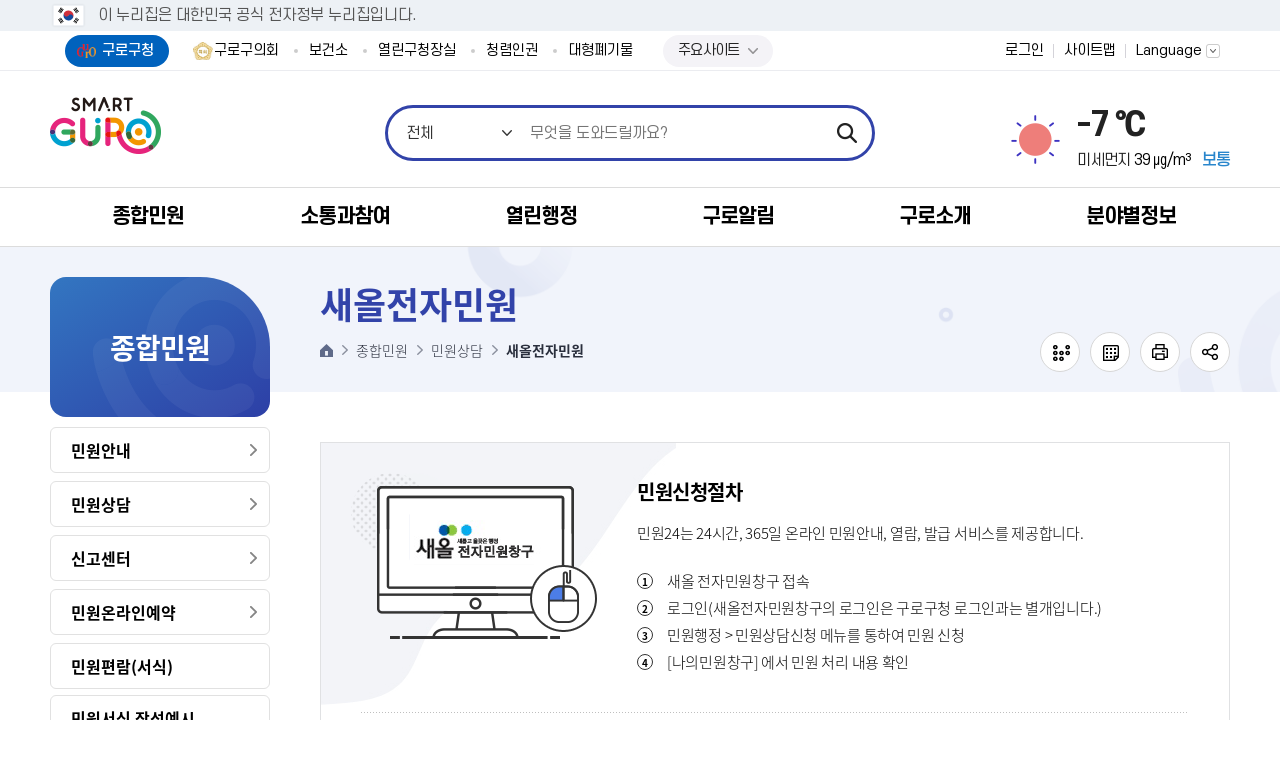

--- FILE ---
content_type: text/html;charset=UTF-8
request_url: https://www.guro.go.kr/www/contents.do?key=1657&
body_size: 427582
content:


























<!DOCTYPE html>
<html lang="ko">
	<head>
		<meta charset="utf-8"/>
		<meta http-equiv="X-UA-Compatible" content="IE=Edge"/>
		
		
		
		<meta name="viewport" content="width=device-width, height=device-height, initial-scale=1.0, maximum-scale=2.0, minimum-scale=1.0, user-scalable=yes"/>
		<meta name="keywords" content="구로구청"/>
		<meta name="description" content="구로구청 대표홈페이지"/>
		<meta name="theme-color" content="#f36f21"/>
		<link rel="stylesheet" type="text/css" href="/common/css/font.css"/>
		<!--[if lt IE 9]>
		<link rel="stylesheet" type="text/css" href="/common/css/font_ie8.css"/><![endif]-->
		
		
		
		<link rel="stylesheet" type="text/css" href="/site/www/css/sub_2025.css?v=20260108"/>
		
		
		
		
		
		<!--[if lt IE 9]>
		<script src="/common/js/html5.js"></script><![endif]-->
		<script src="/common/js/jquery-1.12.4.min.js"></script>
		<script src="/common/js/jquery-ui.min.js"></script>
		<script src="/common/js/jquery.easing.1.3.min.js"></script>
		<script src="/common/js/jquery.scrollbar.js"></script>
		
		<!-- eDotXPress HTML 라이브러리 -->
		<script src="/EDotXPressHtml/js/edotxpress-html.min.js?t=20230602"></script>
		<script src="/EDotXPressHtml/js/edotxpress-common.js?t=20230602"></script>
		
		<!-- 공통 HTML 요소에 점자속성 설정(커스터마이징 필요) -->
		<script src="/EDotXPressHtml/js/edotxpress-config-guro.js?t=20230602"></script>
		<!-- 대표홈페이지 서브에만-->
		<script src="/common/js/plugins_sub.js?20240722"></script>
		
		<script src="/common/js/program.min.js"></script>
		<script src="/common/js/jdt.form.js"></script>
		<script>
			var site = {
				id     : 'www',
				key    : ['1622', '1656', '1657'],
				layout : 'sub',
				order  : '1',
				login  : 'false'
			};
		</script>
		<script src="/common/js/layout.js"></script>
		<script src="/site/department/js/common.js"></script>
		<script src="/site/www/js/common.js"></script>
		<script src="/common/js/sub.js"></script>
		<script src="/site/department/js/sub.js"></script>
		<script src="/site/www/js/sub.js"></script>
		
		<!-- 모니터링 
		<script type='text/javascript'>
			var _bwa = [];
			_bwa.push(['setCollectorUrl', 'https://www.guro.go.kr/blueworks/api']);
			_bwa.push(['setCustomerId', 'guro']);
			var d = document, g = d.createElement('script'), s = d.getElementsByTagName('script')[0];
			g.type = 'text/javascript';
			g.src = '/resources/blueworks_js/blueworksWebAgent-2_0-min.js';
			g.async = g.defer = true;
			s.parentNode.insertBefore(g, s);
		</script>
		모니터링 -->
		
		<title>새올전자민원 - 구로구청</title>
		<script>
			function modifyTitleBasedOnURL() {
				let currentURL = window.location.href;
	
	            let searchString_evpwc = "addEvpwcView.do";
                let searchString_view = "selectBbsNttView.do";
                let searchString_write = "addBbsNttView.do";
                

                
                if(currentURL.includes(searchString_evpwc)) {
                    let currentTitle = document.title;
                    if(!currentTitle.startsWith('글쓰기 < ')) {
                        document.title = '글쓰기 < ' + currentTitle;
                    }
                }
                
                
                if(currentURL.includes(searchString_write)) {
                    let currentTitle = document.title;
                    if(!currentTitle.startsWith('글쓰기 < ')) {
                        document.title = '글쓰기 < ' + currentTitle;
                    }
                }
                
                
                if(currentURL.includes(searchString_view)) {
                    let currentTitle = document.title;
                    if(!currentTitle.startsWith('상세화면 < ')) {
                        document.title = '상세화면 < ' + currentTitle;
                    }
                }
	
	
	
	
	
	
			}

			window.onload = modifyTitleBasedOnURL;
		</script>
	</head>
	<body id="sub1" class="www page1657">
		<div id="wrapper">
			<header id="header">
				<h1 class="skip">구로구청</h1>
				<div class="accessibility">
					<a href="#contents">본문 바로가기</a>
				</div>
				<div id="nuri-header-top">
					<div class="toggle-wrap">
						<div class="toggle-head">
							<div class="wrap">
								<span class="nuri-txt">이 누리집은 대한민국 공식 전자정부 누리집입니다.</span>
							</div>
						</div>
					</div>
				</div>
				<div class="gnb">
					<div class="wrap clearfix">
						<div class="gnb_site">
							<ul class="gnb_list clearfix">
								<li class="gnb_item active"><a href="/www/index.do" class="gnb_text">구로구청</a></li>
								<li class="gnb_item"><a href="https://www.guroc.go.kr/" target="_blank" rel="noopener noreferrer" title="새창" class="gnb_text">구로구의회</a></li>
								<li class="gnb_item"><a href="/health/index.do" class="gnb_text" target="_blank" rel="noopener noreferrer" title="새창">보건소</a></li>
								<li class="gnb_item"><a href="/ceo/index.do" class="gnb_text" target="_blank" rel="noopener noreferrer" title="새창">열린구청장실</a></li>
								<li class="gnb_item"><a href="/upright/index.do" target="_blank" rel="noopener noreferrer" title="새창" class="gnb_text">청렴인권</a></li>
								<!--
								<li class="gnb_item"><a href="/guro1st/index.do" target="_blank" rel="noopener noreferrer" title="새창" class="gnb_text">구로1번가</a></li> -->
								<li class="gnb_item"><a href="/www/infoExhaust.do?key=3440&" target="_blank" rel="noopener noreferrer" title="새창" class="gnb_text">대형폐기물</a></li>
								<!--<li class="gnb_item"><a href="https://hasu.guro.go.kr" target="_blank" rel="noopener noreferrer" title="새창" class="gnb_text">빗물펌프장가동현황</a></li>-->
								<!--<li class="gnb_item"><a href="/www/contents.do?key=3849&amp;" target="_blank" rel="noopener noreferrer" title="새창" class="gnb_text">구로구옴부즈맨</a></li>-->
								<li class="gnb_item" style="padding:0px 15px">
									<script>
										$(document).ready(function() {
											$(".global-site-btn").click(function() {
												if($(this).hasClass("on")) {
													$(this).next(".global-site-box").removeClass("on");
												} else {
													$(this).next(".global-site-box").addClass("on");
												}
												$(this).toggleClass("on")
											})
										})
									</script>
									<div class="global-site-wrap">
										<a href="javascript:void(0)" class="global-site-btn">주요사이트</a>
										<div class="global-site-box">
											<ul class="global-site-list">
												<!--
																	<li class="global-site-item">
																		<a href="/ceo/index.do" class="gnb_text" target="_blank" rel="noopener noreferrer" title="새창">열린구청장실</a>
																	</li>
												-->
												<li class="global-site-item">
													<a href="/yeyak/index.do" class="gnb_text" target="_blank" rel="noopener noreferrer" title="새창">통합예약</a>
												</li>
												<!--<li class="global-site-item">
													<a href="/upright/index.do" target="_blank" rel="noopener noreferrer" title="새창" class="gnb_text">청렴인권</a>
												</li>-->
												<li class="global-site-item">
													<a href="/guro1st/index.do" target="_blank" rel="noopener noreferrer" title="새창" class="gnb_text">구로1번가</a>
												</li>
												<li class="global-site-item">
													<a href="/www/contents.do?key=3849&amp;" target="_blank" rel="noopener noreferrer" title="새창" class="gnb_text">구로구옴부즈맨</a>
												</li>
												
												<li class="global-site-item">
													<a href="https://hasu.guro.go.kr" target="_blank" rel="noopener noreferrer" title="새창" class="gnb_text">빗물펌프장가동현황</a>
												</li>
												
											</ul>
										</div>
									</div>
								</li>
							</ul>
						</div>
						<div class="gnb_link">
							<ul class="gnb_list clearfix">
								
									
									
										<li class="gnb_item member"><a class="gnb_text" href="/www/loginForm.do?url=%2Fwww%2Fsub.do%3Fkey%3D1657">로그인</a></li>
									
								
								<li class="gnb_item sitemap"><a href="./sub.do?key=3436" class="gnb_text">사이트맵</a></li>
								<li class="gnb_item lang">
									<button type="button" class="gnb_text lang_open">Language</button>
									<div class="lang_panel">
										<ul>
											<li><a href="/www/index.do">KOREA</a></li>
											<li><a href="/eng/index.do" target="_blank" rel="noopener noreferrer" title="새창">ENGLISH</a></li>
											<li><a href="/chn/index.do" target="_blank" rel="noopener noreferrer" title="새창">CHINESE</a></li>
										</ul>
									</div>
								</li>
							</ul>
						</div>
					</div>
				</div>
				<div class="home">
					<div class="wrap">
						<div class="logo">
							<a href="/www/index.do"><span class="logo_title"><img src="/common/images/layout/logo.png" alt="SMART GURO"/></span></a>
						</div>
					</div>
				</div>
				<div class="search">
					<div class="wrap">
						<button type="button" class="search_open">열기</button>
						



				<div class="search_panel">
                    <h2>통합검색</h2>
                    <div class="search_bar">
                        <form action="/search/search.jsp" method="get" name="searchQueryForm">							
                            <fieldset>
                                <legend>검색</legend>
                                <span class="search_select">
                                <select title="검색 유형 선택" id="collectionSelectBox">
                                    <option value="ALL" selected>전체</option>
									<option value="notice" >민원서식</option>
									<option value="bbs" >게시판</option>
									<option value="menu" >메뉴안내</option>
									<option value="web_page" >웹페이지</option>
									<option value="task" >직원정보</option>
									<option value="multimedia" >이미지</option>
									<option value="file" >일반문서</option>
                                </select>
                            </span>
                                <input type="search" id="queryDESC" name="query" class="search_query" title="검색어" placeholder="무엇을 도와드릴까요?" />
								<!--<input type="search" id="queryDESC" name="query" class="search_query" title="검색어" placeholder="검색어를 입력해주세요" value="대형폐기물"  />-->

                                <input type="submit" class="search_submit" value="검색" />                                
                            </fieldset>
                        </form>
                    </div>
                    <!-- <div class="search_popular">
                        <h3 class="h0">인기검색어</h3>
						<div id="pop" class="search_list"></div>
					<script type="text/javascript">
function getPopkeyword(ranges) {
	//return;
	var str = "";
	var target		= "popword";
	var range		= ranges;
	var collection  = "_ALL_";
    var datatype   = "text";
    $("a[name='popwords']").removeClass("active");
    if(range == 'D'){
    	$('#popToday').addClass("active");
    }else if(range == 'W'){
    	$('#popWeek').addClass("active");
    }else{
    	$('#popMonth').addClass("active");
    }
    	

	$.ajax({
	  type: "POST",
	  url: "/search/popword/popword.jsp",
	  async : false,
	  dataType: datatype,
	  data: { "target" : target, "range" : range, "collection" : collection , "datatype" : datatype },
	  success: function(text) {
		  text = text.trim();
		  var xml = $.parseXML(text);
		  	if(range == 'D'){
				$('#day').empty();
		    	$('#day').append(str);
		    }else if(range == 'W'){
		    	$('#week').empty();
		    	$('#week').append(str);
		    }else{
		    	$('#month').empty();
		  		$('#month').append(str);
		    }
		    
			//str += "	<ol>";
			$(xml).find("Query").each(function(i){
				str += "<div class='search_item'><a href=\"#none\" onclick=\"javascript:doKeyword('" + $(this).text() + "');\">" + $(this).text() + "</a>";//<span class=\"rank_state\">";
				/*
				if ($(this).attr("updown") == "U") {
					str += "<span class=\"up\">상승</span>" + $(this).attr("count");
				} else if ($(this).attr("updown") == "D") {
					str += "<span class=\"down\">하락</span>" + $(this).attr("count");
				} else if ($(this).attr("updown") == "N") {
					str += "<span class=\"new\">new</span>";
				} else if ($(this).attr("updown") == "C") {
					str += "<span class=\"same\">동일</span>" + $(this).attr("count");
				}
				str += "</span></li>";
				*/
				str += "</div>";
			});
			//str += "	</ul>";
			//str += "</div>";
			if(range == 'D'){
				$('#pop').empty();
		    	$('#pop').append(str);
		    }else if(range =='W'){
		    	$('#week').empty();
		    	$('#week').append(str);
		    }else if(range == 'M'){
		    	$('#month').empty();
		    	$('#month').append(str);
		    }
	  }
	});
	
}

getPopkeyword('D');

function doKeyword(text){
	$("#queryDESC").val(text);
	document.searchQueryForm.submit();
}
</script>
                        <!-- <div class="search_list">
                            <div class="search_item"><a href="#n">건축과</a></div>
                            <div class="search_item"><a href="#n">폐기물</a></div>
                            <div class="search_item"><a href="#n">조직도</a></div>
                            <div class="search_item"><a href="#n">환경미화원</a></div>
                            <div class="search_item"><a href="#n">독감</a></div>
                            <div class="search_item"><a href="#n">민방위</a></div>
                        </div>
                        <div class="search_control clearfix">
                            <button type="button" class="search_prev">이전</button>
                            <button type="button" class="search_next">다음</button>
                        </div> 
                    </div> -->
                    <button type="button" class="search_close">닫기</button>
                </div><!--//search-->
					</div>
				</div>
                
				
				


<style>
	.weather_pm .weather_degree {
		color : #000;
	}
</style>
<script>
	function isNumber(value) {
		return !isNaN(value) && !isNaN(parseFloat(value));
	}

	$(document).ready(function() {
		let pm10Value = "39";
		let weatherValueNanYn = 'N'
		let weatherDegreeElement = document.querySelector('.weather_pm .weather_degree');
		let resultTag = ""

		if(isNumber(pm10Value)) {
			weatherValueNanYn = "Y";
		}

		if(weatherValueNanYn === 'Y') {
			if(weatherValueNanYn === 'Y') {
				if(pm10Value <= 30) {
					resultTag = '<span class="weather_pmtxt good">좋음</span>'
				} else if(pm10Value <= 80) {
					resultTag = '<span class="weather_pmtxt normal">보통</span>'
				} else if(pm10Value <= 150) {
					resultTag = '<span class="weather_pmtxt bad">나쁨</span>'
				} else if(pm10Value > 150) {
					resultTag = '<span class="weather_pmtxt vbad">매우나쁨</span>'
				}
			}

			if(weatherDegreeElement) {
				document.querySelector('.weather_pm').insertAdjacentHTML('beforeend', resultTag);
				console.log('pm10Value ===> ', pm10Value);
			}
		}
	})
</script>
<!-- 부서 -->
<div class="weather">
	<h2 class="skip">날씨</h2>
	<div class="wrap clearfix">
		<!--
			기본 : 맑음
			type2 : 구름조금
			type3 : 구름많음
			type4 : 흐림
			type5 : 비
			type6 : 눈/비
			type7 : 눈
		-->
		<div class="weather_info ">
			<span class="weather_state">맑음</span>
			<span class="weather_temp">-7 ℃</span>
			<span class="weather_environment">
					<span class="weather_pm">미세먼지
							<span class="weather_degree">39 ㎍/m³</span>
					</span>
			</span>
		</div>
	</div>
</div>


				
				<div class="lnb">
					<div class="menu_show">
						<button type="button" class="menu_btn">주메뉴 열기</button>
					</div>
					<nav class="menu after eachdown">
						<h2 class="skip">주메뉴</h2>
						<div class="wrap">
							<div class="menu_title">
								<div class="menu_link">
									<ul class="clearfix">
										
											
											
												<li class="member"><a href="/www/loginForm.do?url=%2Fwww%2Fsub.do%3Fkey%3D1657">로그인</a></li>
											
										
										<li class="kor"><a href="/www/index.do">KOR</a></li>
										<li class="eng"><a href="/eng/index.do" target="_blank" rel="noopener noreferrer" title="새창">ENG</a></li>
										<li class="chn"><a href="/chn/index.do" target="_blank" rel="noopener noreferrer" title="새창">CHN</a></li>
									</ul>
								</div>
							</div>
							
							
							<div class="depth depth1">
								<ul class="depth_list depth1_list clearfix">
									
										



	<li class="depth_item depth1_item ">
		<a data-menu-key="1622" class="depth_text depth1_text" href="/www/contents.do?key=1625&" target="_self">종합민원</a>
		<div class="depth depth2">
		    <div class="depth2_content">
		        <div class="depth_title depth2_title clearfix">
		            <div class="depth2_info">
						<span class="depth2_subject">종합민원</span>
							<p>따뜻한 동행 <br />변화하는 구로</p>
		            </div>
		        </div>
				<ul class="depth_list depth2_list">
				<li class="depth_item depth2_item clearfix">
					<a data-menu-key="1623" class="depth_text depth2_text" href="/www/contents.do?key=1625&" target="_self">민원안내</a>
					<div class="depth depth3">
						<ul class="depth_list depth3_list cut">
							<li class="depth_item depth3_item">
								<a data-menu-key="1625" class="depth_text depth3_text" href="/www/contents.do?key=1625&" target="_self">무인민원발급서비스</a>
							</li>
							<li class="depth_item depth3_item">
								<a data-menu-key="3847" class="depth_text depth3_text" href="/www/contents.do?key=3849&" target="_self">구로구옴부즈맨</a>
								<div class="depth depth4">
		                            <ul class="depth_list depth4_list">
										<li class="depth_item depth4_item"><a data-menu-key="3849" class="depth_text depth4_text" href="/www/contents.do?key=3849&" target="_self">제도안내</a>
										</li>
										<li class="depth_item depth4_item"><a data-menu-key="3850" class="depth_text depth4_text" href="/www/contents.do?key=3850&" target="_self">옴부즈맨 구성현황</a>
										</li>
										<li class="depth_item depth4_item"><a data-menu-key="3851" class="depth_text depth4_text" href="/www/selectBbsNttList.do?bbsNo=761&key=3851&" target="_self">옴부즈맨 근무일정</a>
										</li>
										<li class="depth_item depth4_item"><a data-menu-key="3852" class="depth_text depth4_text" href="/www/contents.do?key=3852&" target="_self">구민감사청구</a>
										</li>
										<li class="depth_item depth4_item"><a data-menu-key="3853" class="depth_text depth4_text" href="/www/contents.do?key=3853&" target="_self">고충민원 처리절차</a>
										</li>
										<li class="depth_item depth4_item"><a data-menu-key="3854" class="depth_text depth4_text" href="/www/selectBbsNttList.do?bbsNo=762&key=3854&" target="_self">고충민원신청</a>
										</li>
										<li class="depth_item depth4_item"><a data-menu-key="3855" class="depth_text depth4_text" href="/www/contents.do?key=3855&" target="_self">청렴계약감시평가</a>
										</li>
										<li class="depth_item depth4_item"><a data-menu-key="3856" class="depth_text depth4_text" href="/www/selectBbsNttList.do?bbsNo=763&key=3856&" target="_self">감사조사결과공표</a>
										</li>
										<li class="depth_item depth4_item"><a data-menu-key="3857" class="depth_text depth4_text" href="/www/selectBbsNttList.do?bbsNo=764&key=3857&" target="_self">언론·홍보</a>
										</li>
								</ul>
								</div>
							</li>
							<li class="depth_item depth3_item">
								<a data-menu-key="1626" class="depth_text depth3_text" href="/www/contents.do?key=1626&" target="_self">일과시간 외 민원실</a>
							</li>
							<li class="depth_item depth3_item">
								<a data-menu-key="1627" class="depth_text depth3_text" href="/www/contents.do?key=1627&" target="_self">사전심사청구제도</a>
							</li>
							<li class="depth_item depth3_item">
								<a data-menu-key="1628" class="depth_text depth3_text" href="/www/contents.do?key=1628&" target="_self">110정부민원안내콜</a>
							</li>
							<li class="depth_item depth3_item">
								<a data-menu-key="1629" class="depth_text depth3_text" href="/www/contents.do?key=1629&" target="_self">취약계층 배려창구 운영</a>
							</li>
							<li class="depth_item depth3_item">
								<a data-menu-key="1630" class="depth_text depth3_text" href="/www/contents.do?key=1630&" target="_self">민원 1회방문 처리제</a>
							</li>
							<li class="depth_item depth3_item">
								<a data-menu-key="1631" class="depth_text depth3_text" href="/www/contents.do?key=1631&" target="_self">행정정보 공동이용</a>
							</li>
							<li class="depth_item depth3_item">
								<a data-menu-key="1632" class="depth_text depth3_text" href="/www/contents.do?key=1632&" target="_self">민원수수료</a>
							</li>
							<li class="depth_item depth3_item">
								<a data-menu-key="1624" class="depth_text depth3_text" href="/www/contents.do?key=1624&" target="_self">어디서나민원(제증명)</a>
							</li>
							<li class="depth_item depth3_item">
								<a data-menu-key="1633" class="depth_text depth3_text" href="/www/selectBbsNttList.do?bbsNo=622&key=1633&" target="_self">구민만족도 설문조사 결과</a>
							</li>
							<li class="depth_item depth3_item">
								<a data-menu-key="1634" class="depth_text depth3_text" href="/www/contents.do?key=1634&" target="_self">구술·전화로 신청가능한 민원</a>
							</li>
							<li class="depth_item depth3_item">
								<a data-menu-key="1635" class="depth_text depth3_text" href="/www/contents.do?key=1635&" target="_self">구민(민원인)의 권리</a>
							</li>
							<li class="depth_item depth3_item">
								<a data-menu-key="1636" class="depth_text depth3_text" href="/www/contents.do?key=1636&" target="_self">120다산 콜센터</a>
							</li>
							<li class="depth_item depth3_item">
								<a data-menu-key="1637" class="depth_text depth3_text" href="/www/contents.do?key=1637&" target="_self">정부24</a>
							</li>
							<li class="depth_item depth3_item">
								<a data-menu-key="4043" class="depth_text depth3_text" href="/www/contents.do?key=1638&" target="_self">민원행정 추진계획</a>
								<div class="depth depth4">
		                            <ul class="depth_list depth4_list">
										<li class="depth_item depth4_item"><a data-menu-key="1638" class="depth_text depth4_text" href="/www/contents.do?key=1638&" target="_self">민원행정 추진계획</a>
										</li>
										<li class="depth_item depth4_item"><a data-menu-key="4045" class="depth_text depth4_text" href="/www/selectBbsNttList.do?bbsNo=1130&key=4045&" target="_self">민원서비스 종합평가 결과</a>
										</li>
								</ul>
								</div>
							</li>
							<li class="depth_item depth3_item">
								<a data-menu-key="1639" class="depth_text depth3_text" href="/www/contents.do?key=1639&" target="_self">외국인 체류지변경 온라인신고</a>
							</li>
							<li class="depth_item depth3_item">
								<a data-menu-key="1640" class="depth_text depth3_text" href="/www/contents.do?key=1640&" target="_self">부동산 불법거래 신고</a>
							</li>
							<li class="depth_item depth3_item">
								<a data-menu-key="1641" class="depth_text depth3_text" href="/www/contents.do?key=1642&" target="_self">행정서비스헌장</a>
								<div class="depth depth4">
		                            <ul class="depth_list depth4_list">
										<li class="depth_item depth4_item"><a data-menu-key="1642" class="depth_text depth4_text" href="/www/contents.do?key=1642&" target="_self">행정서비스헌장 소개</a>
										</li>
										<li class="depth_item depth4_item"><a data-menu-key="1643" class="depth_text depth4_text" href="/www/contents.do?key=1643&" target="_self">민원 행정 서비스</a>
										</li>
										<li class="depth_item depth4_item"><a data-menu-key="1644" class="depth_text depth4_text" href="/www/contents.do?key=1644&" target="_self">동 민원 행정 서비스</a>
										</li>
										<li class="depth_item depth4_item"><a data-menu-key="1645" class="depth_text depth4_text" href="/www/contents.do?key=1645&" target="_self">세무 행정 서비스</a>
										</li>
										<li class="depth_item depth4_item"><a data-menu-key="1646" class="depth_text depth4_text" href="/www/contents.do?key=1646&" target="_self">복지 행정 서비스</a>
										</li>
										<li class="depth_item depth4_item"><a data-menu-key="1647" class="depth_text depth4_text" href="/www/contents.do?key=1647&" target="_self">지역경제 행정 서비스</a>
										</li>
										<li class="depth_item depth4_item"><a data-menu-key="1648" class="depth_text depth4_text" href="/www/contents.do?key=1648&" target="_self">교통 행정 서비스</a>
										</li>
										<li class="depth_item depth4_item"><a data-menu-key="1649" class="depth_text depth4_text" href="/www/contents.do?key=1649&" target="_self">청소 행정 서비스</a>
										</li>
										<li class="depth_item depth4_item"><a data-menu-key="1650" class="depth_text depth4_text" href="/www/contents.do?key=1650&" target="_self">환경 행정 서비스</a>
										</li>
										<li class="depth_item depth4_item"><a data-menu-key="1651" class="depth_text depth4_text" href="/www/contents.do?key=1651&" target="_self">건축 행정 서비스</a>
										</li>
										<li class="depth_item depth4_item"><a data-menu-key="1652" class="depth_text depth4_text" href="/www/contents.do?key=1652&" target="_self">문화체육 행정 서비스</a>
										</li>
										<li class="depth_item depth4_item"><a data-menu-key="1653" class="depth_text depth4_text" href="/www/contents.do?key=1653&" target="_self">보건 위생 행정 서비스</a>
										</li>
										<li class="depth_item depth4_item"><a data-menu-key="1654" class="depth_text depth4_text" href="/www/contents.do?key=1654&" target="_self">보건 의료 행정 서비스</a>
										</li>
								</ul>
								</div>
							</li>
							<li class="depth_item depth3_item">
								<a data-menu-key="4565" class="depth_text depth3_text" href="/www/contents.do?key=4565&" target="_self">정보통신설비 유지보수‧관리자 선임</a>
							</li>
							<li class="depth_item depth3_item">
								<a data-menu-key="4570" class="depth_text depth3_text" href="/www/contents.do?key=4570&" target="_self">정보통신공사 사용전검사·감리 결과보고서</a>
							</li>
					</ul>
					</div>
				</li>
				<li class="depth_item depth2_item clearfix">
					<a data-menu-key="1656" class="depth_text depth2_text" href="/www/contents.do?key=4554&" target="_self">민원상담</a>
					<div class="depth depth3">
						<ul class="depth_list depth3_list cut">
							<li class="depth_item depth3_item">
								<a data-menu-key="4554" class="depth_text depth3_text" href="/www/contents.do?key=4554&" target="_self">국민신문고</a>
							</li>
							<li class="depth_item depth3_item">
								<a data-menu-key="1658" class="depth_text depth3_text" href="/www/evpwcList.do?key=1658&evpwcCategoryCode=B00000003&nEvpwc=Y&" target="_self">구청장에게 바란다</a>
							</li>
							<li class="depth_item depth3_item">
								<a data-menu-key="3870" class="depth_text depth3_text" href="/www/myEvpwcList.do?key=3870&" target="_self">나의 민원 보기</a>
							</li>
					</ul>
					</div>
				</li>
				<li class="depth_item depth2_item clearfix">
					<a data-menu-key="1659" class="depth_text depth2_text" href="/www/contents.do?key=1660&rep=1&" target="_self">신고센터</a>
					<div class="depth depth3">
						<ul class="depth_list depth3_list cut">
							<li class="depth_item depth3_item">
								<a data-menu-key="1660" class="depth_text depth3_text" href="/www/contents.do?key=1660&rep=1&" target="_self">대형폐기물신고</a>
							</li>
							<li class="depth_item depth3_item">
								<a data-menu-key="1661" class="depth_text depth3_text" href="/www/contents.do?key=1661&evpwcCategoryCode=B00000090&" target="_self">공직자 부조리신고센터</a>
							</li>
							<li class="depth_item depth3_item">
								<a data-menu-key="1662" class="depth_text depth3_text" href="/www/contents.do?key=1662&" target="_self">하도급부조리</a>
							</li>
							<li class="depth_item depth3_item">
								<a data-menu-key="1663" class="depth_text depth3_text" href="/www/evpwcList.do?key=1663&evpwcCategoryCode=B00000209&" target="_self">친절신고</a>
							</li>
							<li class="depth_item depth3_item">
								<a data-menu-key="1664" class="depth_text depth3_text" href="/www/evpwcList.do?key=1664&evpwcCategoryCode=B00000091&" target="_self">공무원 불친절 신고</a>
							</li>
							<li class="depth_item depth3_item">
								<a data-menu-key="1665" class="depth_text depth3_text" href="/www/contents.do?key=1665&" target="_self">규제개혁신고</a>
							</li>
							<li class="depth_item depth3_item">
								<a data-menu-key="1666" class="depth_text depth3_text" href="/www/contents.do?key=3623&" target="_self">예산낭비신고</a>
								<div class="depth depth4">
		                            <ul class="depth_list depth4_list">
										<li class="depth_item depth4_item"><a data-menu-key="3623" class="depth_text depth4_text" href="/www/contents.do?key=3623&" target="_self">예산낭비신고</a>
										</li>
										<li class="depth_item depth4_item"><a data-menu-key="3624" class="depth_text depth4_text" href="/www/contents.do?key=3624&" target="_self">예산절감제안</a>
										</li>
										<li class="depth_item depth4_item"><a data-menu-key="3625" class="depth_text depth4_text" href="/www/contents.do?key=3625&" target="_self">나의신고/제안보기</a>
										</li>
										<li class="depth_item depth4_item"><a data-menu-key="3626" class="depth_text depth4_text" href="/www/selectBbsNttList.do?bbsNo=996&key=3626&" target="_self">예산절감우수사례</a>
										</li>
								</ul>
								</div>
							</li>
							<li class="depth_item depth3_item">
								<a data-menu-key="4049" class="depth_text depth3_text" href="/www/contents.do?key=4050&" target="_self">전세사기·불법중개 신고센터</a>
								<div class="depth depth4">
		                            <ul class="depth_list depth4_list">
										<li class="depth_item depth4_item"><a data-menu-key="4050" class="depth_text depth4_text" href="/www/contents.do?key=4050&" target="_self">신고센터 안내</a>
										</li>
										<li class="depth_item depth4_item"><a data-menu-key="4051" class="depth_text depth4_text" href="/www/selectBbsNttList.do?bbsNo=1131&key=4051&" target="_self">전세사기·불법중개 신고</a>
										</li>
								</ul>
								</div>
							</li>
							<li class="depth_item depth3_item">
								<a data-menu-key="1668" class="depth_text depth3_text" href="/www/contents.do?key=1668&" target="_self">안전신문고</a>
							</li>
							<li class="depth_item depth3_item">
								<a data-menu-key="1669" class="depth_text depth3_text" href="/www/contents.do?key=1669&" target="_self">부동산거래관리시스템</a>
							</li>
					</ul>
					</div>
				</li>
				<li class="depth_item depth2_item clearfix">
					<a data-menu-key="1670" class="depth_text depth2_text" href="/www/cmpndCvplResveList.do?key=1671&rep=1&" target="_self">민원온라인예약</a>
					<div class="depth depth3">
						<ul class="depth_list depth3_list cut">
							<li class="depth_item depth3_item">
								<a data-menu-key="1671" class="depth_text depth3_text" href="/www/cmpndCvplResveList.do?key=1671&rep=1&" target="_self">복합민원사전예약</a>
							</li>
							<li class="depth_item depth3_item">
								<a data-menu-key="1672" class="depth_text depth3_text" href="/www/rsgstCvplVisitResveList.do?key=1672&rep=1&" target="_self">주민등록민원방문예약</a>
							</li>
							<li class="depth_item depth3_item">
								<a data-menu-key="1673" class="depth_text depth3_text" href="/www/contents.do?key=1673&" target="_self">민원서류 인터넷발급</a>
							</li>
							<li class="depth_item depth3_item">
								<a data-menu-key="1674" class="depth_text depth3_text" href="/www/bannerBaseList.do?key=1674&rep=1&" target="_self">공공용현수막게시대신청</a>
							</li>
							<li class="depth_item depth3_item">
								<a data-menu-key="1675" class="depth_text depth3_text" href="/www/contents.do?key=1675&" target="_self">무료법률상담온라인신청</a>
							</li>
							<li class="depth_item depth3_item">
								<a data-menu-key="1676" class="depth_text depth3_text" href="/www/contents.do?key=1676&" target="_self">주정차단속 문자알림 서비스</a>
							</li>
							<li class="depth_item depth3_item">
								<a data-menu-key="3732" class="depth_text depth3_text" href="/www/selectBbsNttList.do?bbsNo=1054&key=3732&" target="_self">부동산중개사무소개설등록사전예약</a>
							</li>
					</ul>
					</div>
				</li>
				<li class="depth_item depth2_item clearfix">
					<a data-menu-key="1677" class="depth_text depth2_text" href="/www/selectBbsNttList.do?bbsNo=625&key=1677&" target="_self">민원편람(서식)</a>
				</li>
				<li class="depth_item depth2_item clearfix">
					<a data-menu-key="4096" class="depth_text depth2_text" href="/www/selectBbsNttList.do?bbsNo=1140&key=4096&" target="_self">민원서식 작성예시</a>
				</li>
				<li class="depth_item depth2_item clearfix">
					<a data-menu-key="1678" class="depth_text depth2_text" href="/www/selectBbsNttList.do?bbsNo=626&key=1679&" target="_self">분야별민원</a>
					<div class="depth depth3">
						<ul class="depth_list depth3_list cut">
							<li class="depth_item depth3_item">
								<a data-menu-key="1679" class="depth_text depth3_text" href="/www/selectBbsNttList.do?bbsNo=626&key=1679&" target="_self">세무</a>
							</li>
							<li class="depth_item depth3_item">
								<a data-menu-key="1680" class="depth_text depth3_text" href="/www/selectBbsNttList.do?bbsNo=627&key=1680&" target="_self">여권</a>
							</li>
							<li class="depth_item depth3_item">
								<a data-menu-key="1681" class="depth_text depth3_text" href="/www/selectBbsNttList.do?bbsNo=628&key=1681&" target="_self">지적</a>
							</li>
							<li class="depth_item depth3_item">
								<a data-menu-key="1682" class="depth_text depth3_text" href="/www/selectBbsNttList.do?bbsNo=629&key=1682&" target="_self">사회/복지</a>
							</li>
							<li class="depth_item depth3_item">
								<a data-menu-key="1684" class="depth_text depth3_text" href="/www/selectBbsNttList.do?bbsNo=631&key=1684&" target="_self">환경</a>
							</li>
							<li class="depth_item depth3_item">
								<a data-menu-key="1685" class="depth_text depth3_text" href="/www/selectBbsNttList.do?bbsNo=632&key=1685&" target="_self">통신</a>
							</li>
							<li class="depth_item depth3_item">
								<a data-menu-key="1686" class="depth_text depth3_text" href="/www/selectBbsNttList.do?bbsNo=633&key=1686&" target="_self">주택</a>
							</li>
							<li class="depth_item depth3_item">
								<a data-menu-key="1687" class="depth_text depth3_text" href="/www/selectBbsNttList.do?bbsNo=634&key=1687&" target="_self">건축</a>
							</li>
							<li class="depth_item depth3_item">
								<a data-menu-key="1688" class="depth_text depth3_text" href="/www/selectBbsNttList.do?bbsNo=635&key=1688&" target="_self">건설</a>
							</li>
							<li class="depth_item depth3_item">
								<a data-menu-key="1689" class="depth_text depth3_text" href="/www/selectBbsNttList.do?bbsNo=636&key=1689&" target="_self">도로</a>
							</li>
							<li class="depth_item depth3_item">
								<a data-menu-key="1690" class="depth_text depth3_text" href="/www/selectBbsNttList.do?bbsNo=637&key=1690&" target="_self">교통</a>
							</li>
							<li class="depth_item depth3_item">
								<a data-menu-key="1691" class="depth_text depth3_text" href="/www/selectBbsNttList.do?bbsNo=638&key=1691&" target="_self">자동차</a>
							</li>
							<li class="depth_item depth3_item">
								<a data-menu-key="1692" class="depth_text depth3_text" href="/www/selectBbsNttList.do?bbsNo=639&key=1692&" target="_self">주차</a>
							</li>
							<li class="depth_item depth3_item">
								<a data-menu-key="1693" class="depth_text depth3_text" href="/www/selectBbsNttList.do?bbsNo=640&key=1693&" target="_self">자주하는 질문</a>
							</li>
					</ul>
					</div>
				</li>
				</ul>
			</div>
		</div>
	</li>
	<li class="depth_item depth1_item ">
		<a data-menu-key="1694" class="depth_text depth1_text" href="/www/contents.do?key=3395&" target="_self">소통과참여</a>
		<div class="depth depth2">
		    <div class="depth2_content">
		        <div class="depth_title depth2_title clearfix">
		            <div class="depth2_info">
						<span class="depth2_subject">소통과참여</span>
							<p>따뜻한 동행 <br />변화하는 구로</p>
		            </div>
		        </div>
				<ul class="depth_list depth2_list">
				<li class="depth_item depth2_item clearfix">
					<a data-menu-key="1696" class="depth_text depth2_text" href="/www/contents.do?key=3395&" target="_self">구민참여/제안</a>
					<div class="depth depth3">
						<ul class="depth_list depth3_list cut">
							<li class="depth_item depth3_item">
								<a data-menu-key="1697" class="depth_text depth3_text" href="/www/contents.do?key=3395&" target="_self">주민참여예산제</a>
								<div class="depth depth4">
		                            <ul class="depth_list depth4_list">
										<li class="depth_item depth4_item"><a data-menu-key="3395" class="depth_text depth4_text" href="/www/contents.do?key=3395&" target="_self">소개</a>
										</li>
										<li class="depth_item depth4_item"><a data-menu-key="3096" class="depth_text depth4_text" href="/www/partcptnBudgetList.do?key=3437&" target="_self">주민제안</a>
	                                    	<div class="depth depth5">
	                                       		<ul class="depth_list depth5_list">
													<li class="depth_item depth5_item"><a data-menu-key="3437" href="/www/partcptnBudgetList.do?key=3437&" class="depth_text depth5_text" target="_self">구공통사업</a>
													</li>
													<li class="depth_item depth5_item"><a data-menu-key="3438" href="/www/partcptnBudgetList.do?key=3438&bsnsSe=1&" class="depth_text depth5_text" target="_self">동지역사업</a>
													</li>
	                                       		</ul>
	                                    	</div>
										</li>
										<li class="depth_item depth4_item"><a data-menu-key="3098" class="depth_text depth4_text" href="/www/selectBbsNttList.do?bbsNo=769&key=3098&" target="_self">(구)주민제안</a>
										</li>
										<li class="depth_item depth4_item"><a data-menu-key="3097" class="depth_text depth4_text" href="/www/selectBbsNttList.do?bbsNo=768&key=3097&" target="_self">알림마당</a>
										</li>
										<li class="depth_item depth4_item"><a data-menu-key="3448" class="depth_text depth4_text" href="/www/selectBbsNttList.do?bbsNo=992&key=3448&" target="_self">위원회 신청</a>
										</li>
								</ul>
								</div>
							</li>
							<li class="depth_item depth3_item">
								<a data-menu-key="1699" class="depth_text depth3_text" href="/www/selectQestnarListU.do?key=1699&" target="_self">설문조사</a>
							</li>
							<li class="depth_item depth3_item">
								<a data-menu-key="3534" class="depth_text depth3_text" href="https://www.guro.go.kr/guro1st/propseList.do?key=3211&" target="_blank" rel="noopener noreferrer" title="새창">구로1번가(구정아이디어)</a>
							</li>
							<li class="depth_item depth3_item">
								<a data-menu-key="3512" class="depth_text depth3_text" href="/www/selectBbsNttList.do?bbsNo=968&key=3512&" target="_self">우수아이디어</a>
							</li>
							<li class="depth_item depth3_item">
								<a data-menu-key="1703" class="depth_text depth3_text" href="/www/contents.do?key=1704&" target="_self">협치구로</a>
								<div class="depth depth4">
		                            <ul class="depth_list depth4_list">
										<li class="depth_item depth4_item"><a data-menu-key="1704" class="depth_text depth4_text" href="/www/contents.do?key=1704&" target="_self">협치구로 소개</a>
										</li>
										<li class="depth_item depth4_item"><a data-menu-key="1705" class="depth_text depth4_text" href="/www/selectBbsNttList.do?bbsNo=643&key=1705&" target="_self">협치구로 게시판</a>
										</li>
										<li class="depth_item depth4_item"><a data-menu-key="3224" class="depth_text depth4_text" href="/www/selectBbsNttList.do?bbsNo=766&key=3224&" target="_self">협치구로 갤러리</a>
										</li>
								</ul>
								</div>
							</li>
							<li class="depth_item depth3_item">
								<a data-menu-key="3697" class="depth_text depth3_text" href="/www/contents.do?key=3697&" target="_self">구로구 공익활동지원센터</a>
							</li>
							<li class="depth_item depth3_item">
								<a data-menu-key="1725" class="depth_text depth3_text" href="/www/contents.do?key=1725&evpwcCategoryCode=B00000194&" target="_self">환경순찰스마트모니터</a>
							</li>
							<li class="depth_item depth3_item">
								<a data-menu-key="1728" class="depth_text depth3_text" href="/www/selectBbsNttList.do?bbsNo=653&key=1728&" target="_self">자유마당</a>
							</li>
					</ul>
					</div>
				</li>
				<li class="depth_item depth2_item clearfix">
					<a data-menu-key="1695" class="depth_text depth2_text" href="/yeyak/index.do?" target="_blank" rel="noopener noreferrer" title="새창">통합예약접수</a>
				</li>
				<li class="depth_item depth2_item clearfix">
					<a data-menu-key="1706" class="depth_text depth2_text" href="/www/contents.do?key=1706&" target="_self">자원봉사</a>
				</li>
				<li class="depth_item depth2_item clearfix">
					<a data-menu-key="3668" class="depth_text depth2_text" href="/www/contents.do?key=3669&" target="_self">적극행정</a>
					<div class="depth depth3">
						<ul class="depth_list depth3_list cut">
							<li class="depth_item depth3_item">
								<a data-menu-key="3669" class="depth_text depth3_text" href="/www/contents.do?key=3669&" target="_self">적극행정</a>
							</li>
							<li class="depth_item depth3_item">
								<a data-menu-key="3672" class="depth_text depth3_text" href="/www/contents.do?key=3672&" target="_self">소극행정</a>
							</li>
							<li class="depth_item depth3_item">
								<a data-menu-key="3866" class="depth_text depth3_text" href="http://www.mpm.go.kr/proactivePublicService/local/localCardNews/?" target="_blank" rel="noopener noreferrer" title="새창">적극행정 우수사례</a>
							</li>
							<li class="depth_item depth3_item">
								<a data-menu-key="3670" class="depth_text depth3_text" href="/www/contents.do?key=3670&" target="_self">적극행정 주민추천</a>
							</li>
					</ul>
					</div>
				</li>
				<li class="depth_item depth2_item clearfix">
					<a data-menu-key="4217" class="depth_text depth2_text" href="/www/contents.do?key=4373&" target="_self">지속가능발전</a>
					<div class="depth depth3">
						<ul class="depth_list depth3_list cut">
							<li class="depth_item depth3_item">
								<a data-menu-key="4373" class="depth_text depth3_text" href="/www/contents.do?key=4373&" target="_self">지속가능발전 개념</a>
							</li>
							<li class="depth_item depth3_item">
								<a data-menu-key="4374" class="depth_text depth3_text" href="/www/contents.do?key=4375&" target="_self">지속가능발전 추진배경</a>
								<div class="depth depth4">
		                            <ul class="depth_list depth4_list">
										<li class="depth_item depth4_item"><a data-menu-key="4375" class="depth_text depth4_text" href="/www/contents.do?key=4375&" target="_self">지속가능발전의 국제적 배경</a>
										</li>
										<li class="depth_item depth4_item"><a data-menu-key="4376" class="depth_text depth4_text" href="/www/contents.do?key=4376&" target="_self">지속가능발전의 국내적 배경</a>
										</li>
								</ul>
								</div>
							</li>
							<li class="depth_item depth3_item">
								<a data-menu-key="4377" class="depth_text depth3_text" href="/www/contents.do?key=4378&" target="_self">지속가능발전목표</a>
								<div class="depth depth4">
		                            <ul class="depth_list depth4_list">
										<li class="depth_item depth4_item"><a data-menu-key="4378" class="depth_text depth4_text" href="/www/contents.do?key=4378&" target="_self">UN 및 국가지속가능발전목표</a>
										</li>
										<li class="depth_item depth4_item"><a data-menu-key="4379" class="depth_text depth4_text" href="/www/contents.do?key=4379&" target="_self">구로지속가능발전목표</a>
										</li>
								</ul>
								</div>
							</li>
							<li class="depth_item depth3_item">
								<a data-menu-key="4202" class="depth_text depth3_text" href="/www/contents.do?key=4202&" target="_self">지속가능발전 기본전략 · 추진계획</a>
							</li>
							<li class="depth_item depth3_item">
								<a data-menu-key="4380" class="depth_text depth3_text" href="/www/contents.do?key=4380&" target="_self">지속가능발전 관련 법령</a>
							</li>
					</ul>
					</div>
				</li>
				</ul>
			</div>
		</div>
	</li>
	<li class="depth_item depth1_item ">
		<a data-menu-key="1729" class="depth_text depth1_text" href="/www/selectBbsNttList.do?bbsNo=654&key=1731&" target="_self">열린행정</a>
		<div class="depth depth2">
		    <div class="depth2_content">
		        <div class="depth_title depth2_title clearfix">
		            <div class="depth2_info">
						<span class="depth2_subject">열린행정</span>
							<p>따뜻한 동행 <br />변화하는 구로</p>
		            </div>
		        </div>
				<ul class="depth_list depth2_list">
				<li class="depth_item depth2_item clearfix">
					<a data-menu-key="1730" class="depth_text depth2_text" href="/www/selectBbsNttList.do?bbsNo=654&key=1731&" target="_self">정보공개</a>
					<div class="depth depth3">
						<ul class="depth_list depth3_list cut">
							<li class="depth_item depth3_item">
								<a data-menu-key="1731" class="depth_text depth3_text" href="/www/selectBbsNttList.do?bbsNo=654&key=1731&" target="_self">행정정보공개제도</a>
							</li>
							<li class="depth_item depth3_item">
								<a data-menu-key="4452" class="depth_text depth3_text" href="/www/selectBbsNttList.do?bbsNo=1115&key=4452&" target="_self">구청장 기관운영 업무추진비내역</a>
							</li>
							<li class="depth_item depth3_item">
								<a data-menu-key="1732" class="depth_text depth3_text" href="/www/selectBbsNttList.do?bbsNo=655&key=1732&" target="_self">업무추진비내역</a>
							</li>
							<li class="depth_item depth3_item">
								<a data-menu-key="1733" class="depth_text depth3_text" href="/www/webAdInfoAnnoList.do?key=4414&" target="_self">사전정보공표</a>
								<div class="depth depth4">
		                            <ul class="depth_list depth4_list">
										<li class="depth_item depth4_item"><a data-menu-key="4414" class="depth_text depth4_text" href="/www/webAdInfoAnnoList.do?key=4414&" target="_self">사전정보공표 목록</a>
										</li>
										<li class="depth_item depth4_item"><a data-menu-key="4413" class="depth_text depth4_text" href="/www/webAdInfoAnnoDetailList.do?key=4413&" target="_self">세부사업관리</a>
										</li>
								</ul>
								</div>
							</li>
							<li class="depth_item depth3_item">
								<a data-menu-key="3214" class="depth_text depth3_text" href="/www/selectBbsNttList.do?bbsNo=765&key=3214&" target="_self">강연료(강사료) 지급현황</a>
							</li>
							<li class="depth_item depth3_item">
								<a data-menu-key="4564" class="depth_text depth3_text" href="http://eminwon.guro.go.kr/emwp/gov/mogaha/ntis/web/caf/mwwd/action/CafMwWdOpenAction.do?method=selectListAdmm&menu_id=CAFOPNWebAdmmOpenL&jndinm=CafMwWdOpenEJB&methodnm=selectListAdmm&context=NTIS&" target="_blank" rel="noopener noreferrer" title="새창">행정처분공개</a>
							</li>
							<li class="depth_item depth3_item">
								<a data-menu-key="1734" class="depth_text depth3_text" href="/www/contents.do?key=1734&" target="_self">정보공개목록</a>
							</li>
							<li class="depth_item depth3_item">
								<a data-menu-key="1735" class="depth_text depth3_text" href="/www/contents.do?key=1735&" target="_self">유용한생활정보</a>
							</li>
							<li class="depth_item depth3_item">
								<a data-menu-key="1736" class="depth_text depth3_text" href="/www/contents.do?key=1736&" target="_self">행정정보소재안내</a>
							</li>
							<li class="depth_item depth3_item">
								<a data-menu-key="1738" class="depth_text depth3_text" href="/www/contents.do?key=1738&" target="_self">비공개대상정보 세부기준</a>
							</li>
							<li class="depth_item depth3_item">
								<a data-menu-key="1739" class="depth_text depth3_text" href="/www/contents.do?key=1739&" target="_self">행정정보공개청구</a>
							</li>
							<li class="depth_item depth3_item">
								<a data-menu-key="1740" class="depth_text depth3_text" href="/www/contents.do?key=1740&" target="_self">세입·세출예산 운용현황 공개</a>
							</li>
							<li class="depth_item depth3_item">
								<a data-menu-key="1741" class="depth_text depth3_text" href="/www/contents.do?key=1741&" target="_self">조직정보공개</a>
							</li>
							<li class="depth_item depth3_item">
								<a data-menu-key="4078" class="depth_text depth3_text" href="/www/selectBbsNttList.do?bbsNo=1138&key=4078&" target="_self">상품권 구매 및 사용내역</a>
							</li>
							<li class="depth_item depth3_item">
								<a data-menu-key="1742" class="depth_text depth3_text" href="/www/contents.do?key=1743&" target="_self">위원회</a>
								<div class="depth depth4">
		                            <ul class="depth_list depth4_list">
										<li class="depth_item depth4_item"><a data-menu-key="1743" class="depth_text depth4_text" href="/www/contents.do?key=1743&" target="_self">위원회현황</a>
										</li>
										<li class="depth_item depth4_item"><a data-menu-key="1744" class="depth_text depth4_text" href="/www/selectBbsNttList.do?bbsNo=656&key=1744&" target="_self">위원회 회의결과</a>
										</li>
								</ul>
								</div>
							</li>
							<li class="depth_item depth3_item">
								<a data-menu-key="4454" class="depth_text depth3_text" href="/www/selectBbsNttList.do?bbsNo=573&key=4454&" target="_self">성과관리 업무평가</a>
							</li>
							<li class="depth_item depth3_item">
								<a data-menu-key="4552" class="depth_text depth3_text" href="/www/selectBbsNttList.do?bbsNo=1193&key=4552&" target="_self">고향사랑기부금 접수·운용현황</a>
							</li>
							<li class="depth_item depth3_item">
								<a data-menu-key="4556" class="depth_text depth3_text" href="/www/selectBbsNttList.do?bbsNo=1194&key=4556&" target="_self">정책연구용역결과</a>
							</li>
					</ul>
					</div>
				</li>
				<li class="depth_item depth2_item clearfix">
					<a data-menu-key="1745" class="depth_text depth2_text" href="/www/selectBbsNttList.do?bbsNo=568&key=3945&" target="_self">주요사업현황</a>
					<div class="depth depth3">
						<ul class="depth_list depth3_list cut">
							<li class="depth_item depth3_item">
								<a data-menu-key="3945" class="depth_text depth3_text" href="/www/selectBbsNttList.do?bbsNo=568&key=3945&" target="_self">주요업무계획</a>
							</li>
							<li class="depth_item depth3_item">
								<a data-menu-key="1746" class="depth_text depth3_text" href="/www/contents.do?key=1746&" target="_self">신도림동</a>
							</li>
							<li class="depth_item depth3_item">
								<a data-menu-key="1747" class="depth_text depth3_text" href="/www/contents.do?key=1747&" target="_self">구로1동</a>
							</li>
							<li class="depth_item depth3_item">
								<a data-menu-key="1748" class="depth_text depth3_text" href="/www/contents.do?key=1748&" target="_self">구로2동</a>
							</li>
							<li class="depth_item depth3_item">
								<a data-menu-key="1749" class="depth_text depth3_text" href="/www/contents.do?key=1749&" target="_self">구로3동</a>
							</li>
							<li class="depth_item depth3_item">
								<a data-menu-key="1750" class="depth_text depth3_text" href="/www/contents.do?key=1750&" target="_self">구로4동</a>
							</li>
							<li class="depth_item depth3_item">
								<a data-menu-key="1751" class="depth_text depth3_text" href="/www/contents.do?key=1751&" target="_self">구로5동</a>
							</li>
							<li class="depth_item depth3_item">
								<a data-menu-key="1752" class="depth_text depth3_text" href="/www/contents.do?key=1752&" target="_self">가리봉동</a>
							</li>
							<li class="depth_item depth3_item">
								<a data-menu-key="1753" class="depth_text depth3_text" href="/www/contents.do?key=1753&" target="_self">고척1동</a>
							</li>
							<li class="depth_item depth3_item">
								<a data-menu-key="1754" class="depth_text depth3_text" href="/www/contents.do?key=1754&" target="_self">고척2동</a>
							</li>
							<li class="depth_item depth3_item">
								<a data-menu-key="1755" class="depth_text depth3_text" href="/www/contents.do?key=1755&" target="_self">개봉1동</a>
							</li>
							<li class="depth_item depth3_item">
								<a data-menu-key="1756" class="depth_text depth3_text" href="/www/contents.do?key=1756&" target="_self">개봉2동</a>
							</li>
							<li class="depth_item depth3_item">
								<a data-menu-key="1757" class="depth_text depth3_text" href="/www/contents.do?key=1757&" target="_self">개봉3동</a>
							</li>
							<li class="depth_item depth3_item">
								<a data-menu-key="1758" class="depth_text depth3_text" href="/www/contents.do?key=1758&" target="_self">오류1동</a>
							</li>
							<li class="depth_item depth3_item">
								<a data-menu-key="1759" class="depth_text depth3_text" href="/www/contents.do?key=1759&" target="_self">오류2동</a>
							</li>
							<li class="depth_item depth3_item">
								<a data-menu-key="1760" class="depth_text depth3_text" href="/www/contents.do?key=1760&" target="_self">수궁동</a>
							</li>
							<li class="depth_item depth3_item">
								<a data-menu-key="1761" class="depth_text depth3_text" href="/www/contents.do?key=1761&" target="_self">항동</a>
							</li>
							<li class="depth_item depth3_item">
								<a data-menu-key="4475" class="depth_text depth3_text" href="/www/contents.do?key=4475&" target="_self">관내 전체 대상 주요사업</a>
							</li>
					</ul>
					</div>
				</li>
				<li class="depth_item depth2_item clearfix">
					<a data-menu-key="1762" class="depth_text depth2_text" href="/www/contents.do?key=1763&" target="_self">법령</a>
					<div class="depth depth3">
						<ul class="depth_list depth3_list cut">
							<li class="depth_item depth3_item">
								<a data-menu-key="1763" class="depth_text depth3_text" href="/www/contents.do?key=1763&" target="_self">자치법규</a>
							</li>
							<li class="depth_item depth3_item">
								<a data-menu-key="3535" class="depth_text depth3_text" href="/www/contents.do?key=3535&" target="_self">규제신문고</a>
							</li>
							<li class="depth_item depth3_item">
								<a data-menu-key="1764" class="depth_text depth3_text" href="/www/contents.do?key=1764&" target="_self">입법예고</a>
							</li>
							<li class="depth_item depth3_item">
								<a data-menu-key="4091" class="depth_text depth3_text" href="/www/contents.do?key=4091&" target="_self">법률고문</a>
							</li>
					</ul>
					</div>
				</li>
				<li class="depth_item depth2_item clearfix">
					<a data-menu-key="1765" class="depth_text depth2_text" href="/www/contents.do?key=1766&" target="_self">예산안내</a>
					<div class="depth depth3">
						<ul class="depth_list depth3_list cut">
							<li class="depth_item depth3_item">
								<a data-menu-key="1766" class="depth_text depth3_text" href="/www/contents.do?key=1766&" target="_self">재정전망과 편성중점</a>
							</li>
							<li class="depth_item depth3_item">
								<a data-menu-key="1767" class="depth_text depth3_text" href="/www/selectBbsNttList.do?bbsNo=657&key=1767&" target="_self">예산서</a>
							</li>
							<li class="depth_item depth3_item">
								<a data-menu-key="1768" class="depth_text depth3_text" href="/www/selectBbsNttList.do?bbsNo=658&key=1768&" target="_self">기금운용계획</a>
							</li>
							<li class="depth_item depth3_item">
								<a data-menu-key="1769" class="depth_text depth3_text" href="/www/selectBbsNttList.do?bbsNo=659&key=1769&" target="_self">세입/세출 결산서</a>
							</li>
							<li class="depth_item depth3_item">
								<a data-menu-key="3620" class="depth_text depth3_text" href="/www/selectBbsNttList.do?bbsNo=995&key=3620&" target="_self">투자심사결과</a>
							</li>
							<li class="depth_item depth3_item">
								<a data-menu-key="4372" class="depth_text depth3_text" href="/www/selectBbsNttList.do?bbsNo=660&key=4372&" target="_self">재정공시</a>
							</li>
					</ul>
					</div>
				</li>
				<li class="depth_item depth2_item clearfix">
					<a data-menu-key="1771" class="depth_text depth2_text" href="/www/contents.do?key=1772&" target="_self">입찰계약</a>
					<div class="depth depth3">
						<ul class="depth_list depth3_list cut">
							<li class="depth_item depth3_item">
								<a data-menu-key="1772" class="depth_text depth3_text" href="/www/contents.do?key=1772&" target="_self">입찰·계약 정보 공개 시스템</a>
							</li>
							<li class="depth_item depth3_item">
								<a data-menu-key="1773" class="depth_text depth3_text" href="/www/opBoardContractList.do?key=1773&rep=1&" target="_self">소액수의계약입찰</a>
							</li>
					</ul>
					</div>
				</li>
				<li class="depth_item depth2_item clearfix">
					<a data-menu-key="3790" class="depth_text depth2_text" href="/www/selectBbsNttList.do?bbsNo=1082&key=3791&" target="_self">정책자료실</a>
					<div class="depth depth3">
						<ul class="depth_list depth3_list cut">
							<li class="depth_item depth3_item">
								<a data-menu-key="3791" class="depth_text depth3_text" href="/www/selectBbsNttList.do?bbsNo=1082&key=3791&" target="_self">정책연구자료</a>
							</li>
							<li class="depth_item depth3_item">
								<a data-menu-key="4395" class="depth_text depth3_text" href="/www/contents.do?key=4395&" target="_self">최근 대외수상실적</a>
							</li>
							<li class="depth_item depth3_item">
								<a data-menu-key="3708" class="depth_text depth3_text" href="/www/contents.do?key=4580&" target="_self">이전 대외수상실적</a>
								<div class="depth depth4">
		                            <ul class="depth_list depth4_list">
										<li class="depth_item depth4_item"><a data-menu-key="4580" class="depth_text depth4_text" href="/www/contents.do?key=4580&" target="_self">2023년</a>
										</li>
										<li class="depth_item depth4_item"><a data-menu-key="4156" class="depth_text depth4_text" href="/www/contents.do?key=4156&" target="_self">2022년</a>
										</li>
										<li class="depth_item depth4_item"><a data-menu-key="4157" class="depth_text depth4_text" href="/www/contents.do?key=4157&" target="_self">2021년</a>
										</li>
										<li class="depth_item depth4_item"><a data-menu-key="3757" class="depth_text depth4_text" href="/www/contents.do?key=3757&" target="_self">2020년</a>
										</li>
										<li class="depth_item depth4_item"><a data-menu-key="3709" class="depth_text depth4_text" href="/www/contents.do?key=3709&" target="_self">2019년</a>
										</li>
										<li class="depth_item depth4_item"><a data-menu-key="3717" class="depth_text depth4_text" href="/www/contents.do?key=3717&" target="_self">2018년</a>
										</li>
										<li class="depth_item depth4_item"><a data-menu-key="3718" class="depth_text depth4_text" href="/www/contents.do?key=3718&" target="_self">2017년</a>
										</li>
										<li class="depth_item depth4_item"><a data-menu-key="3710" class="depth_text depth4_text" href="/www/contents.do?key=3710&" target="_self">2016년</a>
										</li>
										<li class="depth_item depth4_item"><a data-menu-key="3711" class="depth_text depth4_text" href="/www/contents.do?key=3711&" target="_self">2015년</a>
										</li>
										<li class="depth_item depth4_item"><a data-menu-key="3712" class="depth_text depth4_text" href="/www/contents.do?key=3712&" target="_self">2014년</a>
										</li>
										<li class="depth_item depth4_item"><a data-menu-key="3713" class="depth_text depth4_text" href="/www/contents.do?key=3713&" target="_self">2013년</a>
										</li>
										<li class="depth_item depth4_item"><a data-menu-key="3714" class="depth_text depth4_text" href="/www/contents.do?key=3714&" target="_self">2012년</a>
										</li>
										<li class="depth_item depth4_item"><a data-menu-key="3715" class="depth_text depth4_text" href="/www/contents.do?key=3715&" target="_self">2011년</a>
										</li>
										<li class="depth_item depth4_item"><a data-menu-key="3716" class="depth_text depth4_text" href="/www/contents.do?key=3716&" target="_self">2010년</a>
										</li>
										<li class="depth_item depth4_item"><a data-menu-key="3719" class="depth_text depth4_text" href="/www/contents.do?key=3719&" target="_self">2009년</a>
										</li>
										<li class="depth_item depth4_item"><a data-menu-key="3720" class="depth_text depth4_text" href="/www/contents.do?key=3720&" target="_self">2008년</a>
										</li>
										<li class="depth_item depth4_item"><a data-menu-key="3721" class="depth_text depth4_text" href="/www/contents.do?key=3721&" target="_self">2007년</a>
										</li>
										<li class="depth_item depth4_item"><a data-menu-key="3722" class="depth_text depth4_text" href="/www/contents.do?key=3722&" target="_self">2006년</a>
										</li>
								</ul>
								</div>
							</li>
					</ul>
					</div>
				</li>
				<li class="depth_item depth2_item clearfix">
					<a data-menu-key="1775" class="depth_text depth2_text" href="/www/contents.do?key=3763&" target="_self">공공데이터개방</a>
					<div class="depth depth3">
						<ul class="depth_list depth3_list cut">
							<li class="depth_item depth3_item">
								<a data-menu-key="3763" class="depth_text depth3_text" href="/www/contents.do?key=3763&" target="_self">공공데이터개방</a>
							</li>
							<li class="depth_item depth3_item">
								<a data-menu-key="3760" class="depth_text depth3_text" href="/www/selectBbsNttList.do?bbsNo=1071&key=3760&" target="_self">공공데이터 개방 수요조사 게시판</a>
							</li>
					</ul>
					</div>
				</li>
				<li class="depth_item depth2_item clearfix">
					<a data-menu-key="1777" class="depth_text depth2_text" href="https://www.guro.go.kr/upright/index.do?" target="_self">행정혁신</a>
					<div class="depth depth3">
						<ul class="depth_list depth3_list cut">
							<li class="depth_item depth3_item">
								<a data-menu-key="4571" class="depth_text depth3_text" href="https://www.guro.go.kr/upright/index.do?" target="_blank" rel="noopener noreferrer" title="새창">청렴인권</a>
							</li>
							<li class="depth_item depth3_item">
								<a data-menu-key="1779" class="depth_text depth3_text" href="/www/contents.do?key=1779&" target="_self">깔끔이봉사단</a>
							</li>
							<li class="depth_item depth3_item">
								<a data-menu-key="1780" class="depth_text depth3_text" href="/www/contents.do?key=1780&" target="_self">장난감나라</a>
							</li>
							<li class="depth_item depth3_item">
								<a data-menu-key="1781" class="depth_text depth3_text" href="/www/contents.do?key=1781&" target="_self">방역소독</a>
							</li>
							<li class="depth_item depth3_item">
								<a data-menu-key="1782" class="depth_text depth3_text" href="/www/contents.do?key=1782&" target="_self">소상공인지원체계</a>
							</li>
							<li class="depth_item depth3_item">
								<a data-menu-key="1783" class="depth_text depth3_text" href="/www/contents.do?key=1783&" target="_self">민원창구통합</a>
							</li>
							<li class="depth_item depth3_item">
								<a data-menu-key="1784" class="depth_text depth3_text" href="/www/contents.do?key=1784&" target="_self">자원봉사</a>
							</li>
							<li class="depth_item depth3_item">
								<a data-menu-key="1787" class="depth_text depth3_text" href="/www/contents.do?key=1787&" target="_self">맞춤형입찰정보</a>
							</li>
					</ul>
					</div>
				</li>
				</ul>
			</div>
		</div>
	</li>
	<li class="depth_item depth1_item ">
		<a data-menu-key="1789" class="depth_text depth1_text" href="/www/selectBbsNttList.do?bbsNo=662&key=1790&" target="_self">구로알림</a>
		<div class="depth depth2">
		    <div class="depth2_content">
		        <div class="depth_title depth2_title clearfix">
		            <div class="depth2_info">
						<span class="depth2_subject">구로알림</span>
							<p>따뜻한 동행 <br />변화하는 구로</p>
		            </div>
		        </div>
				<ul class="depth_list depth2_list">
				<li class="depth_item depth2_item clearfix">
					<a data-menu-key="4238" class="depth_text depth2_text" href="/www/selectBbsNttList.do?bbsNo=662&key=1790&" target="_self">구로소식</a>
					<div class="depth depth3">
						<ul class="depth_list depth3_list cut">
							<li class="depth_item depth3_item">
								<a data-menu-key="1790" class="depth_text depth3_text" href="/www/selectBbsNttList.do?bbsNo=662&key=1790&" target="_self">새소식</a>
							</li>
							<li class="depth_item depth3_item">
								<a data-menu-key="1791" class="depth_text depth3_text" href="https://www.guro.go.kr/www/selectBbsNttList.do?bbsNo=663&key=1791&" target="_self">고시공고</a>
							</li>
							<li class="depth_item depth3_item">
								<a data-menu-key="4210" class="depth_text depth3_text" href="/www/selectBbsNttList.do?bbsNo=664&key=1792&" target="_self">채용소식</a>
								<div class="depth depth4">
		                            <ul class="depth_list depth4_list">
										<li class="depth_item depth4_item"><a data-menu-key="1792" class="depth_text depth4_text" href="/www/selectBbsNttList.do?bbsNo=664&key=1792&" target="_self">채용정보</a>
										</li>
										<li class="depth_item depth4_item"><a data-menu-key="4209" class="depth_text depth4_text" href="/www/selectJobInfoListU.do?key=4209&" target="_self">우리동네 일자리정보</a>
										</li>
								</ul>
								</div>
							</li>
							<li class="depth_item depth3_item">
								<a data-menu-key="1796" class="depth_text depth3_text" href="/www/selectBbsNttList.do?bbsNo=668&key=1796&" target="_self">문화행사</a>
							</li>
							<li class="depth_item depth3_item">
								<a data-menu-key="1795" class="depth_text depth3_text" href="/www/selectBbsNttList.do?bbsNo=667&key=1795&" target="_self">구보</a>
							</li>
							<li class="depth_item depth3_item">
								<a data-menu-key="1806" class="depth_text depth3_text" href="/www/selectBbsNttList.do?bbsNo=670&key=1806&" target="_self">사이버반상회</a>
							</li>
							<li class="depth_item depth3_item">
								<a data-menu-key="1804" class="depth_text depth3_text" href="/www/selectBbsNttList.do?bbsNo=669&key=1804&" target="_self">유관기관 소식 및 채용공고</a>
							</li>
							<li class="depth_item depth3_item">
								<a data-menu-key="3487" class="depth_text depth3_text" href="/www/smsNotificationPOPUP.do?key=2940&searchReqstRealmCode=36&" target="_blank" rel="noopener noreferrer" title="새창">문자알림서비스 신청</a>
							</li>
							<li class="depth_item depth3_item">
								<a data-menu-key="4528" class="depth_text depth3_text" href="/www/selectBbsNttList.do?bbsNo=1191&key=4528&" target="_self">사진으로 보는 구청장</a>
							</li>
					</ul>
					</div>
				</li>
				<li class="depth_item depth2_item clearfix">
					<a data-menu-key="3910" class="depth_text depth2_text" href="/www/contents.do?key=4577&" target="_self">월별주요행사</a>
					<div class="depth depth3">
						<ul class="depth_list depth3_list cut">
							<li class="depth_item depth3_item">
								<a data-menu-key="4577" class="depth_text depth3_text" href="/www/contents.do?key=4577&" target="_self">2026년 1월</a>
							</li>
							<li class="depth_item depth3_item">
								<a data-menu-key="4574" class="depth_text depth3_text" href="/www/contents.do?key=4574&" target="_self">2025년 12월</a>
							</li>
							<li class="depth_item depth3_item">
								<a data-menu-key="4572" class="depth_text depth3_text" href="/www/contents.do?key=4572&" target="_self">2025년 11월</a>
							</li>
							<li class="depth_item depth3_item">
								<a data-menu-key="4568" class="depth_text depth3_text" href="/www/contents.do?key=4568&" target="_self">2025년 10월</a>
							</li>
							<li class="depth_item depth3_item">
								<a data-menu-key="4567" class="depth_text depth3_text" href="/www/contents.do?key=4567&" target="_self">2025년 9월</a>
							</li>
							<li class="depth_item depth3_item">
								<a data-menu-key="4558" class="depth_text depth3_text" href="/www/contents.do?key=4558&" target="_self">2025년 8월</a>
							</li>
							<li class="depth_item depth3_item">
								<a data-menu-key="4555" class="depth_text depth3_text" href="/www/contents.do?key=4555&" target="_self">2025년 7월</a>
							</li>
							<li class="depth_item depth3_item">
								<a data-menu-key="4544" class="depth_text depth3_text" href="/www/contents.do?key=4544&" target="_self">2025년 6월</a>
							</li>
							<li class="depth_item depth3_item">
								<a data-menu-key="4538" class="depth_text depth3_text" href="/www/contents.do?key=4538&" target="_self">2025년 5월</a>
							</li>
							<li class="depth_item depth3_item">
								<a data-menu-key="4526" class="depth_text depth3_text" href="/www/contents.do?key=4526&" target="_self">2025년 4월</a>
							</li>
							<li class="depth_item depth3_item">
								<a data-menu-key="4499" class="depth_text depth3_text" href="/www/contents.do?key=4499&" target="_self">2025년 3월</a>
							</li>
							<li class="depth_item depth3_item">
								<a data-menu-key="4486" class="depth_text depth3_text" href="/www/contents.do?key=4486&" target="_self">2025년 2월</a>
							</li>
							<li class="depth_item depth3_item">
								<a data-menu-key="4484" class="depth_text depth3_text" href="/www/contents.do?key=4484&" target="_self">2025년 1월</a>
							</li>
							<li class="depth_item depth3_item">
								<a data-menu-key="4473" class="depth_text depth3_text" href="/www/contents.do?key=4473&" target="_self">2024년 12월</a>
							</li>
							<li class="depth_item depth3_item">
								<a data-menu-key="4457" class="depth_text depth3_text" href="/www/contents.do?key=4457&" target="_self">2024년 11월</a>
							</li>
							<li class="depth_item depth3_item">
								<a data-menu-key="4451" class="depth_text depth3_text" href="/www/contents.do?key=4451&" target="_self">2024년 10월</a>
							</li>
							<li class="depth_item depth3_item">
								<a data-menu-key="4441" class="depth_text depth3_text" href="/www/contents.do?key=4441&" target="_self">2024년 9월</a>
							</li>
							<li class="depth_item depth3_item">
								<a data-menu-key="4397" class="depth_text depth3_text" href="/www/contents.do?key=4397&" target="_self">2024년 8월</a>
							</li>
							<li class="depth_item depth3_item">
								<a data-menu-key="4396" class="depth_text depth3_text" href="/www/contents.do?key=4396&" target="_self">2024년 7월</a>
							</li>
					</ul>
					</div>
				</li>
				<li class="depth_item depth2_item clearfix">
					<a data-menu-key="4253" class="depth_text depth2_text" href="/www/selectBbsNttList.do?bbsNo=665&key=1793&" target="_self">구로홍보</a>
					<div class="depth depth3">
						<ul class="depth_list depth3_list cut">
							<li class="depth_item depth3_item">
								<a data-menu-key="1793" class="depth_text depth3_text" href="/www/selectBbsNttList.do?bbsNo=665&key=1793&" target="_self">보도자료</a>
							</li>
							<li class="depth_item depth3_item">
								<a data-menu-key="1794" class="depth_text depth3_text" href="/www/selectBbsNttList.do?bbsNo=666&key=1794&" target="_self">언론보도</a>
							</li>
							<li class="depth_item depth3_item">
								<a data-menu-key="3100" class="depth_text depth3_text" href="/www/selectBbsNttList.do?bbsNo=989&key=1797&" target="_blank" rel="noopener noreferrer" title="새창">소식지</a>
								<div class="depth depth4">
		                            <ul class="depth_list depth4_list">
										<li class="depth_item depth4_item"><a data-menu-key="1797" class="depth_text depth4_text" href="/www/selectBbsNttList.do?bbsNo=989&key=1797&" target="_self">구로 소식지</a>
										</li>
										<li class="depth_item depth4_item"><a data-menu-key="4062" class="depth_text depth4_text" href="/www/selectBbsNttList.do?bbsNo=1134&key=4062&" target="_self">읽어주는 소식지</a>
										</li>
										<li class="depth_item depth4_item"><a data-menu-key="4065" class="depth_text depth4_text" href="/www/selectBbsNttList.do?bbsNo=1135&key=4065&" target="_self">보이는 소식지</a>
										</li>
								</ul>
								</div>
							</li>
							<li class="depth_item depth3_item">
								<a data-menu-key="1799" class="depth_text depth3_text" href="/www/contents.do?key=1799&" target="_self">인터넷방송국</a>
							</li>
					</ul>
					</div>
				</li>
				<li class="depth_item depth2_item clearfix">
					<a data-menu-key="4254" class="depth_text depth2_text" href="/www/contents.do?key=1798&" target="_self">뉴미디어</a>
					<div class="depth depth3">
						<ul class="depth_list depth3_list cut">
							<li class="depth_item depth3_item">
								<a data-menu-key="1798" class="depth_text depth3_text" href="/www/contents.do?key=1798&" target="_self">구로구 SNS</a>
								<div class="depth depth4">
		                            <ul class="depth_list depth4_list">
										<li class="depth_item depth4_item"><a data-menu-key="4035" class="depth_text depth4_text" href="/www/contents.do?key=4035&" target="_self">구로구 공식 SNS 소개</a>
										</li>
										<li class="depth_item depth4_item"><a data-menu-key="4063" class="depth_text depth4_text" href="https://www.youtube.com/watch?v=_319AQ4GNQk&" target="_blank" rel="noopener noreferrer" title="새창">가입 영상</a>
										</li>
								</ul>
								</div>
							</li>
							<li class="depth_item depth3_item">
								<a data-menu-key="4052" class="depth_text depth3_text" href="https://www.guro.go.kr/www/mgznUsrRecntView.do?" target="_blank" rel="noopener noreferrer" title="새창">GURO-JoA(웹매거진)</a>
							</li>
							<li class="depth_item depth3_item">
								<a data-menu-key="4095" class="depth_text depth3_text" href="https://www.guro.go.kr/www/qrPageList.do?" target="_blank" rel="noopener noreferrer" title="새창">내손안의구로</a>
							</li>
							<li class="depth_item depth3_item">
								<a data-menu-key="4490" class="depth_text depth3_text" href="/www/selectBbsNttList.do?bbsNo=1187&key=4490&" target="_self">기획콘텐츠</a>
							</li>
					</ul>
					</div>
				</li>
				<li class="depth_item depth2_item clearfix">
					<a data-menu-key="3678" class="depth_text depth2_text" href="/www/selectBbsNttList.do?bbsNo=1017&key=3744&" target="_self">구정홍보관</a>
					<div class="depth depth3">
						<ul class="depth_list depth3_list cut">
							<li class="depth_item depth3_item">
								<a data-menu-key="3679" class="depth_text depth3_text" href="/www/selectBbsNttList.do?bbsNo=1017&key=3744&" target="_self">홍보용책자</a>
								<div class="depth depth4">
		                            <ul class="depth_list depth4_list">
										<li class="depth_item depth4_item"><a data-menu-key="3744" class="depth_text depth4_text" href="/www/selectBbsNttList.do?bbsNo=1017&key=3744&" target="_self">홍보용책자</a>
										</li>
										<li class="depth_item depth4_item"><a data-menu-key="3745" class="depth_text depth4_text" href="/www/selectBbsNttList.do?bbsNo=1057&key=3745&" target="_self">소책자</a>
										</li>
										<li class="depth_item depth4_item"><a data-menu-key="3746" class="depth_text depth4_text" href="/www/selectBbsNttList.do?bbsNo=1058&key=3746&" target="_self">사진</a>
										</li>
								</ul>
								</div>
							</li>
							<li class="depth_item depth3_item">
								<a data-menu-key="3680" class="depth_text depth3_text" href="/www/selectBbsNttList.do?bbsNo=1059&key=3747&" target="_self">업무용책자</a>
								<div class="depth depth4">
		                            <ul class="depth_list depth4_list">
										<li class="depth_item depth4_item"><a data-menu-key="3747" class="depth_text depth4_text" href="/www/selectBbsNttList.do?bbsNo=1059&key=3747&" target="_self">생활안내</a>
										</li>
										<li class="depth_item depth4_item"><a data-menu-key="3748" class="depth_text depth4_text" href="/www/selectBbsNttList.do?bbsNo=1060&key=3748&" target="_self">구로재정</a>
										</li>
										<li class="depth_item depth4_item"><a data-menu-key="3749" class="depth_text depth4_text" href="/www/selectBbsNttList.do?bbsNo=1061&key=3749&" target="_self">도시계획</a>
										</li>
										<li class="depth_item depth4_item"><a data-menu-key="3750" class="depth_text depth4_text" href="/www/selectBbsNttList.do?bbsNo=1062&key=3750&" target="_self">기타행정자료</a>
										</li>
								</ul>
								</div>
							</li>
							<li class="depth_item depth3_item">
								<a data-menu-key="3681" class="depth_text depth3_text" href="/www/selectBbsNttList.do?bbsNo=1063&key=3751&" target="_self">정기간행물</a>
								<div class="depth depth4">
		                            <ul class="depth_list depth4_list">
										<li class="depth_item depth4_item"><a data-menu-key="3751" class="depth_text depth4_text" href="/www/selectBbsNttList.do?bbsNo=1063&key=3751&" target="_self">다문화자료</a>
										</li>
										<li class="depth_item depth4_item"><a data-menu-key="3752" class="depth_text depth4_text" href="/www/selectBbsNttList.do?bbsNo=1064&key=3752&" target="_self">구정기본현황</a>
										</li>
										<li class="depth_item depth4_item"><a data-menu-key="3753" class="depth_text depth4_text" href="/www/selectBbsNttList.do?bbsNo=994&key=3753&" target="_self">구정백서</a>
										</li>
										<li class="depth_item depth4_item"><a data-menu-key="3754" class="depth_text depth4_text" href="/www/selectBbsNttList.do?bbsNo=1066&key=3754&" target="_self">통계</a>
										</li>
								</ul>
								</div>
							</li>
							<li class="depth_item depth3_item">
								<a data-menu-key="3756" class="depth_text depth3_text" href="/www/selectBbsNttList.do?bbsNo=1068&key=3756&" target="_self">기타/일반</a>
							</li>
					</ul>
					</div>
				</li>
				</ul>
			</div>
		</div>
	</li>
	<li class="depth_item depth1_item ">
		<a data-menu-key="1807" class="depth_text depth1_text" href="/www/contents.do?key=1809&" target="_self">구로소개</a>
		<div class="depth depth2">
		    <div class="depth2_content">
		        <div class="depth_title depth2_title clearfix">
		            <div class="depth2_info">
						<span class="depth2_subject">구로소개</span>
							<p>따뜻한 동행 <br />변화하는 구로</p>
		            </div>
		        </div>
				<ul class="depth_list depth2_list">
				<li class="depth_item depth2_item clearfix">
					<a data-menu-key="1808" class="depth_text depth2_text" href="/www/contents.do?key=1809&" target="_self">구청(동)안내</a>
					<div class="depth depth3">
						<ul class="depth_list depth3_list cut">
							<li class="depth_item depth3_item">
								<a data-menu-key="1809" class="depth_text depth3_text" href="/www/contents.do?key=1809&" target="_self">조직도</a>
							</li>
							<li class="depth_item depth3_item">
								<a data-menu-key="1811" class="depth_text depth3_text" href="/www/contents.do?key=1811&" target="_self">청사안내</a>
							</li>
							<li class="depth_item depth3_item">
								<a data-menu-key="1812" class="depth_text depth3_text" href="/www/contents.do?key=1812&" target="_self">대표전화번호</a>
							</li>
							<li class="depth_item depth3_item">
								<a data-menu-key="1813" class="depth_text depth3_text" href="/www/contents.do?key=1813&" target="_self">찾아오시는 길</a>
							</li>
							<li class="depth_item depth3_item">
								<a data-menu-key="1814" class="depth_text depth3_text" href="/www/selectEmplDeptWebList.do?key=1816&" target="_self">부서안내</a>
								<div class="depth depth4">
		                            <ul class="depth_list depth4_list">
										<li class="depth_item depth4_item"><a data-menu-key="1815" class="depth_text depth4_text" href="/www/selectEmplDeptWebList.do?key=1816&" target="_self">감사담당관</a>
	                                    	<div class="depth depth5">
	                                       		<ul class="depth_list depth5_list">
													<li class="depth_item depth5_item"><a data-menu-key="1816" href="/www/selectEmplDeptWebList.do?key=1816&" class="depth_text depth5_text" target="_self">부서안내</a>
													</li>
													<li class="depth_item depth5_item"><a data-menu-key="1817" href="/www/selectBbsNttList.do?bbsNo=593&key=1817&" class="depth_text depth5_text" target="_self">부서자료실</a>
													</li>
	                                       		</ul>
	                                    	</div>
										</li>
										<li class="depth_item depth4_item"><a data-menu-key="1917" class="depth_text depth4_text" href="/www/selectEmplDeptWebList.do?key=1918&" target="_self">홍보담당관</a>
	                                    	<div class="depth depth5">
	                                       		<ul class="depth_list depth5_list">
													<li class="depth_item depth5_item"><a data-menu-key="1918" href="/www/selectEmplDeptWebList.do?key=1918&" class="depth_text depth5_text" target="_self">부서안내</a>
													</li>
													<li class="depth_item depth5_item"><a data-menu-key="1919" href="/www/selectBbsNttList.do?bbsNo=862&key=1919&" class="depth_text depth5_text" target="_self">부서자료실</a>
													</li>
	                                       		</ul>
	                                    	</div>
										</li>
										<li class="depth_item depth4_item"><a data-menu-key="1899" class="depth_text depth4_text" href="/www/selectEmplDeptWebList.do?key=1900&" target="_self">총무과</a>
	                                    	<div class="depth depth5">
	                                       		<ul class="depth_list depth5_list">
													<li class="depth_item depth5_item"><a data-menu-key="1900" href="/www/selectEmplDeptWebList.do?key=1900&" class="depth_text depth5_text" target="_self">부서안내</a>
													</li>
													<li class="depth_item depth5_item"><a data-menu-key="1901" href="/www/selectBbsNttList.do?bbsNo=856&key=1901&" class="depth_text depth5_text" target="_self">부서자료실</a>
													</li>
	                                       		</ul>
	                                    	</div>
										</li>
										<li class="depth_item depth4_item"><a data-menu-key="1902" class="depth_text depth4_text" href="/www/selectEmplDeptWebList.do?key=1903&" target="_self">자치행정과</a>
	                                    	<div class="depth depth5">
	                                       		<ul class="depth_list depth5_list">
													<li class="depth_item depth5_item"><a data-menu-key="1903" href="/www/selectEmplDeptWebList.do?key=1903&" class="depth_text depth5_text" target="_self">부서안내</a>
													</li>
													<li class="depth_item depth5_item"><a data-menu-key="1904" href="/www/selectBbsNttList.do?bbsNo=857&key=1904&" class="depth_text depth5_text" target="_self">부서자료실</a>
													</li>
	                                       		</ul>
	                                    	</div>
										</li>
										<li class="depth_item depth4_item"><a data-menu-key="1905" class="depth_text depth4_text" href="/www/selectEmplDeptWebList.do?key=1906&" target="_self">문화관광과</a>
	                                    	<div class="depth depth5">
	                                       		<ul class="depth_list depth5_list">
													<li class="depth_item depth5_item"><a data-menu-key="1906" href="/www/selectEmplDeptWebList.do?key=1906&" class="depth_text depth5_text" target="_self">부서안내</a>
													</li>
													<li class="depth_item depth5_item"><a data-menu-key="1907" href="/www/selectBbsNttList.do?bbsNo=858&key=1907&" class="depth_text depth5_text" target="_self">부서자료실</a>
													</li>
	                                       		</ul>
	                                    	</div>
										</li>
										<li class="depth_item depth4_item"><a data-menu-key="1908" class="depth_text depth4_text" href="/www/selectEmplDeptWebList.do?key=1909&" target="_self">체육진흥과</a>
	                                    	<div class="depth depth5">
	                                       		<ul class="depth_list depth5_list">
													<li class="depth_item depth5_item"><a data-menu-key="1909" href="/www/selectEmplDeptWebList.do?key=1909&" class="depth_text depth5_text" target="_self">부서안내</a>
													</li>
													<li class="depth_item depth5_item"><a data-menu-key="1910" href="/www/selectBbsNttList.do?bbsNo=859&key=1910&" class="depth_text depth5_text" target="_self">부서자료실</a>
													</li>
	                                       		</ul>
	                                    	</div>
										</li>
										<li class="depth_item depth4_item"><a data-menu-key="1860" class="depth_text depth4_text" href="/www/selectEmplDeptWebList.do?key=1861&" target="_self">교육지원과</a>
	                                    	<div class="depth depth5">
	                                       		<ul class="depth_list depth5_list">
													<li class="depth_item depth5_item"><a data-menu-key="1861" href="/www/selectEmplDeptWebList.do?key=1861&" class="depth_text depth5_text" target="_self">부서안내</a>
													</li>
													<li class="depth_item depth5_item"><a data-menu-key="1862" href="/www/selectBbsNttList.do?bbsNo=843&key=1862&" class="depth_text depth5_text" target="_self">부서자료실</a>
													</li>
	                                       		</ul>
	                                    	</div>
										</li>
										<li class="depth_item depth4_item"><a data-menu-key="1911" class="depth_text depth4_text" href="/www/selectEmplDeptWebList.do?key=1912&" target="_self">민원여권과</a>
	                                    	<div class="depth depth5">
	                                       		<ul class="depth_list depth5_list">
													<li class="depth_item depth5_item"><a data-menu-key="1912" href="/www/selectEmplDeptWebList.do?key=1912&" class="depth_text depth5_text" target="_self">부서안내</a>
													</li>
													<li class="depth_item depth5_item"><a data-menu-key="1913" href="/www/selectBbsNttList.do?bbsNo=860&key=1913&" class="depth_text depth5_text" target="_self">부서자료실</a>
													</li>
	                                       		</ul>
	                                    	</div>
										</li>
										<li class="depth_item depth4_item"><a data-menu-key="1827" class="depth_text depth4_text" href="/www/selectEmplDeptWebList.do?key=1828&" target="_self">기획예산과</a>
	                                    	<div class="depth depth5">
	                                       		<ul class="depth_list depth5_list">
													<li class="depth_item depth5_item"><a data-menu-key="1828" href="/www/selectEmplDeptWebList.do?key=1828&" class="depth_text depth5_text" target="_self">부서안내</a>
													</li>
													<li class="depth_item depth5_item"><a data-menu-key="1829" href="/www/selectBbsNttList.do?bbsNo=832&key=1829&" class="depth_text depth5_text" target="_self">부서자료실</a>
													</li>
	                                       		</ul>
	                                    	</div>
										</li>
										<li class="depth_item depth4_item"><a data-menu-key="1830" class="depth_text depth4_text" href="/www/selectEmplDeptWebList.do?key=1831&" target="_self">지역경제과</a>
	                                    	<div class="depth depth5">
	                                       		<ul class="depth_list depth5_list">
													<li class="depth_item depth5_item"><a data-menu-key="1831" href="/www/selectEmplDeptWebList.do?key=1831&" class="depth_text depth5_text" target="_self">부서안내</a>
													</li>
													<li class="depth_item depth5_item"><a data-menu-key="1832" href="/www/selectBbsNttList.do?bbsNo=833&key=1832&" class="depth_text depth5_text" target="_self">부서자료실</a>
													</li>
	                                       		</ul>
	                                    	</div>
										</li>
										<li class="depth_item depth4_item"><a data-menu-key="1833" class="depth_text depth4_text" href="/www/selectEmplDeptWebList.do?key=1834&" target="_self">일자리지원과</a>
	                                    	<div class="depth depth5">
	                                       		<ul class="depth_list depth5_list">
													<li class="depth_item depth5_item"><a data-menu-key="1834" href="/www/selectEmplDeptWebList.do?key=1834&" class="depth_text depth5_text" target="_self">부서안내</a>
													</li>
													<li class="depth_item depth5_item"><a data-menu-key="1835" href="/www/selectBbsNttList.do?bbsNo=834&key=1835&" class="depth_text depth5_text" target="_self">부서자료실</a>
													</li>
	                                       		</ul>
	                                    	</div>
										</li>
										<li class="depth_item depth4_item"><a data-menu-key="1836" class="depth_text depth4_text" href="/www/selectEmplDeptWebList.do?key=1837&" target="_self">재무과</a>
	                                    	<div class="depth depth5">
	                                       		<ul class="depth_list depth5_list">
													<li class="depth_item depth5_item"><a data-menu-key="1837" href="/www/selectEmplDeptWebList.do?key=1837&" class="depth_text depth5_text" target="_self">부서안내</a>
													</li>
													<li class="depth_item depth5_item"><a data-menu-key="1838" href="/www/selectBbsNttList.do?bbsNo=835&key=1838&" class="depth_text depth5_text" target="_self">부서자료실</a>
													</li>
	                                       		</ul>
	                                    	</div>
										</li>
										<li class="depth_item depth4_item"><a data-menu-key="1839" class="depth_text depth4_text" href="/www/selectEmplDeptWebList.do?key=1840&" target="_self">징수과</a>
	                                    	<div class="depth depth5">
	                                       		<ul class="depth_list depth5_list">
													<li class="depth_item depth5_item"><a data-menu-key="1840" href="/www/selectEmplDeptWebList.do?key=1840&" class="depth_text depth5_text" target="_self">부서안내</a>
													</li>
													<li class="depth_item depth5_item"><a data-menu-key="1841" href="/www/selectBbsNttList.do?bbsNo=836&key=1841&" class="depth_text depth5_text" target="_self">부서자료실</a>
													</li>
	                                       		</ul>
	                                    	</div>
										</li>
										<li class="depth_item depth4_item"><a data-menu-key="1842" class="depth_text depth4_text" href="/www/selectEmplDeptWebList.do?key=1843&" target="_self">재산세과</a>
	                                    	<div class="depth depth5">
	                                       		<ul class="depth_list depth5_list">
													<li class="depth_item depth5_item"><a data-menu-key="1843" href="/www/selectEmplDeptWebList.do?key=1843&" class="depth_text depth5_text" target="_self">부서안내</a>
													</li>
													<li class="depth_item depth5_item"><a data-menu-key="1844" href="/www/selectBbsNttList.do?bbsNo=837&key=1844&" class="depth_text depth5_text" target="_self">부서자료실</a>
													</li>
	                                       		</ul>
	                                    	</div>
										</li>
										<li class="depth_item depth4_item"><a data-menu-key="4007" class="depth_text depth4_text" href="/www/selectEmplDeptWebList.do?key=4008&" target="_self">지방소득세과</a>
	                                    	<div class="depth depth5">
	                                       		<ul class="depth_list depth5_list">
													<li class="depth_item depth5_item"><a data-menu-key="4008" href="/www/selectEmplDeptWebList.do?key=4008&" class="depth_text depth5_text" target="_self">부서안내</a>
													</li>
													<li class="depth_item depth5_item"><a data-menu-key="4009" href="/www/selectBbsNttList.do?bbsNo=1126&key=4009&" class="depth_text depth5_text" target="_self">부서자료실</a>
													</li>
	                                       		</ul>
	                                    	</div>
										</li>
										<li class="depth_item depth4_item"><a data-menu-key="1845" class="depth_text depth4_text" href="/www/selectEmplDeptWebList.do?key=1846&" target="_self">복지정책과</a>
	                                    	<div class="depth depth5">
	                                       		<ul class="depth_list depth5_list">
													<li class="depth_item depth5_item"><a data-menu-key="1846" href="/www/selectEmplDeptWebList.do?key=1846&" class="depth_text depth5_text" target="_self">부서안내</a>
													</li>
													<li class="depth_item depth5_item"><a data-menu-key="1847" href="/www/selectBbsNttList.do?bbsNo=838&key=1847&" class="depth_text depth5_text" target="_self">부서자료실</a>
													</li>
	                                       		</ul>
	                                    	</div>
										</li>
										<li class="depth_item depth4_item"><a data-menu-key="1848" class="depth_text depth4_text" href="/www/selectEmplDeptWebList.do?key=1849&" target="_self">가족보육과</a>
	                                    	<div class="depth depth5">
	                                       		<ul class="depth_list depth5_list">
													<li class="depth_item depth5_item"><a data-menu-key="1849" href="/www/selectEmplDeptWebList.do?key=1849&" class="depth_text depth5_text" target="_self">부서안내</a>
													</li>
													<li class="depth_item depth5_item"><a data-menu-key="1850" href="/www/selectBbsNttList.do?bbsNo=839&key=1850&" class="depth_text depth5_text" target="_self">부서자료실</a>
													</li>
	                                       		</ul>
	                                    	</div>
										</li>
										<li class="depth_item depth4_item"><a data-menu-key="1857" class="depth_text depth4_text" href="/www/selectEmplDeptWebList.do?key=1858&" target="_self">생활보장과</a>
	                                    	<div class="depth depth5">
	                                       		<ul class="depth_list depth5_list">
													<li class="depth_item depth5_item"><a data-menu-key="1858" href="/www/selectEmplDeptWebList.do?key=1858&" class="depth_text depth5_text" target="_self">부서안내</a>
													</li>
													<li class="depth_item depth5_item"><a data-menu-key="1859" href="/www/selectBbsNttList.do?bbsNo=842&key=1859&" class="depth_text depth5_text" target="_self">부서자료실</a>
													</li>
	                                       		</ul>
	                                    	</div>
										</li>
										<li class="depth_item depth4_item"><a data-menu-key="4578" class="depth_text depth4_text" href="/www/selectEmplDeptWebList.do?key=4579&" target="_self">통합돌봄과</a>
	                                    	<div class="depth depth5">
	                                       		<ul class="depth_list depth5_list">
													<li class="depth_item depth5_item"><a data-menu-key="4579" href="/www/selectEmplDeptWebList.do?key=4579&" class="depth_text depth5_text" target="_self">부서안내</a>
													</li>
	                                       		</ul>
	                                    	</div>
										</li>
										<li class="depth_item depth4_item"><a data-menu-key="1851" class="depth_text depth4_text" href="/www/selectEmplDeptWebList.do?key=1852&" target="_self">어르신복지과</a>
	                                    	<div class="depth depth5">
	                                       		<ul class="depth_list depth5_list">
													<li class="depth_item depth5_item"><a data-menu-key="1852" href="/www/selectEmplDeptWebList.do?key=1852&" class="depth_text depth5_text" target="_self">부서안내</a>
													</li>
													<li class="depth_item depth5_item"><a data-menu-key="1853" href="/www/selectBbsNttList.do?bbsNo=841&key=1853&" class="depth_text depth5_text" target="_self">부서자료실</a>
													</li>
	                                       		</ul>
	                                    	</div>
										</li>
										<li class="depth_item depth4_item"><a data-menu-key="1854" class="depth_text depth4_text" href="/www/selectEmplDeptWebList.do?key=1855&" target="_self">장애인복지과</a>
	                                    	<div class="depth depth5">
	                                       		<ul class="depth_list depth5_list">
													<li class="depth_item depth5_item"><a data-menu-key="1855" href="/www/selectEmplDeptWebList.do?key=1855&" class="depth_text depth5_text" target="_self">부서안내</a>
													</li>
													<li class="depth_item depth5_item"><a data-menu-key="1856" href="/www/selectBbsNttList.do?bbsNo=793&key=1856&" class="depth_text depth5_text" target="_self">부서자료실</a>
													</li>
	                                       		</ul>
	                                    	</div>
										</li>
										<li class="depth_item depth4_item"><a data-menu-key="4010" class="depth_text depth4_text" href="/www/selectEmplDeptWebList.do?key=4011&" target="_self">아동청소년과</a>
	                                    	<div class="depth depth5">
	                                       		<ul class="depth_list depth5_list">
													<li class="depth_item depth5_item"><a data-menu-key="4011" href="/www/selectEmplDeptWebList.do?key=4011&" class="depth_text depth5_text" target="_self">부서안내</a>
													</li>
													<li class="depth_item depth5_item"><a data-menu-key="4012" href="/www/selectBbsNttList.do?bbsNo=829&key=4012&" class="depth_text depth5_text" target="_self">부서자료실</a>
													</li>
	                                       		</ul>
	                                    	</div>
										</li>
										<li class="depth_item depth4_item"><a data-menu-key="1863" class="depth_text depth4_text" href="/www/selectEmplDeptWebList.do?key=1864&" target="_self">주택과</a>
	                                    	<div class="depth depth5">
	                                       		<ul class="depth_list depth5_list">
													<li class="depth_item depth5_item"><a data-menu-key="1864" href="/www/selectEmplDeptWebList.do?key=1864&" class="depth_text depth5_text" target="_self">부서안내</a>
													</li>
													<li class="depth_item depth5_item"><a data-menu-key="1865" href="/www/selectBbsNttList.do?bbsNo=844&key=1865&" class="depth_text depth5_text" target="_self">부서자료실</a>
													</li>
	                                       		</ul>
	                                    	</div>
										</li>
										<li class="depth_item depth4_item"><a data-menu-key="1923" class="depth_text depth4_text" href="/www/selectEmplDeptWebList.do?key=1924&" target="_self">도시개발과</a>
	                                    	<div class="depth depth5">
	                                       		<ul class="depth_list depth5_list">
													<li class="depth_item depth5_item"><a data-menu-key="1924" href="/www/selectEmplDeptWebList.do?key=1924&" class="depth_text depth5_text" target="_self">부서안내</a>
													</li>
													<li class="depth_item depth5_item"><a data-menu-key="1925" href="/www/selectBbsNttList.do?bbsNo=864&key=1925&" class="depth_text depth5_text" target="_self">부서자료실</a>
													</li>
	                                       		</ul>
	                                    	</div>
										</li>
										<li class="depth_item depth4_item"><a data-menu-key="1869" class="depth_text depth4_text" href="/www/selectEmplDeptWebList.do?key=1870&" target="_self">건축과</a>
	                                    	<div class="depth depth5">
	                                       		<ul class="depth_list depth5_list">
													<li class="depth_item depth5_item"><a data-menu-key="1870" href="/www/selectEmplDeptWebList.do?key=1870&" class="depth_text depth5_text" target="_self">부서안내</a>
													</li>
													<li class="depth_item depth5_item"><a data-menu-key="1871" href="/www/selectBbsNttList.do?bbsNo=846&key=1871&" class="depth_text depth5_text" target="_self">부서자료실</a>
													</li>
	                                       		</ul>
	                                    	</div>
										</li>
										<li class="depth_item depth4_item"><a data-menu-key="1872" class="depth_text depth4_text" href="/www/selectEmplDeptWebList.do?key=1873&" target="_self">부동산정보과</a>
	                                    	<div class="depth depth5">
	                                       		<ul class="depth_list depth5_list">
													<li class="depth_item depth5_item"><a data-menu-key="1873" href="/www/selectEmplDeptWebList.do?key=1873&" class="depth_text depth5_text" target="_self">부서안내</a>
													</li>
													<li class="depth_item depth5_item"><a data-menu-key="1874" href="/www/selectBbsNttList.do?bbsNo=847&key=1874&" class="depth_text depth5_text" target="_self">부서자료실</a>
													</li>
	                                       		</ul>
	                                    	</div>
										</li>
										<li class="depth_item depth4_item"><a data-menu-key="1881" class="depth_text depth4_text" href="/www/selectEmplDeptWebList.do?key=1882&" target="_self">도시안전과</a>
	                                    	<div class="depth depth5">
	                                       		<ul class="depth_list depth5_list">
													<li class="depth_item depth5_item"><a data-menu-key="1882" href="/www/selectEmplDeptWebList.do?key=1882&" class="depth_text depth5_text" target="_self">부서안내</a>
													</li>
													<li class="depth_item depth5_item"><a data-menu-key="1883" href="/www/selectBbsNttList.do?bbsNo=850&key=1883&" class="depth_text depth5_text" target="_self">부서자료실</a>
													</li>
	                                       		</ul>
	                                    	</div>
										</li>
										<li class="depth_item depth4_item"><a data-menu-key="1890" class="depth_text depth4_text" href="/www/selectEmplDeptWebList.do?key=1891&" target="_self">교통행정과</a>
	                                    	<div class="depth depth5">
	                                       		<ul class="depth_list depth5_list">
													<li class="depth_item depth5_item"><a data-menu-key="1891" href="/www/selectEmplDeptWebList.do?key=1891&" class="depth_text depth5_text" target="_self">부서안내</a>
													</li>
	                                       		</ul>
	                                    	</div>
										</li>
										<li class="depth_item depth4_item"><a data-menu-key="1893" class="depth_text depth4_text" href="/www/selectEmplDeptWebList.do?key=1894&" target="_self">주차관리과</a>
	                                    	<div class="depth depth5">
	                                       		<ul class="depth_list depth5_list">
													<li class="depth_item depth5_item"><a data-menu-key="1894" href="/www/selectEmplDeptWebList.do?key=1894&" class="depth_text depth5_text" target="_self">부서안내</a>
													</li>
													<li class="depth_item depth5_item"><a data-menu-key="1895" href="/www/selectBbsNttList.do?bbsNo=854&key=1895&" class="depth_text depth5_text" target="_self">부서자료실</a>
													</li>
	                                       		</ul>
	                                    	</div>
										</li>
										<li class="depth_item depth4_item"><a data-menu-key="1896" class="depth_text depth4_text" href="/www/selectEmplDeptWebList.do?key=1897&" target="_self">자동차관리과</a>
	                                    	<div class="depth depth5">
	                                       		<ul class="depth_list depth5_list">
													<li class="depth_item depth5_item"><a data-menu-key="1897" href="/www/selectEmplDeptWebList.do?key=1897&" class="depth_text depth5_text" target="_self">부서안내</a>
													</li>
													<li class="depth_item depth5_item"><a data-menu-key="1898" href="/www/selectBbsNttList.do?bbsNo=855&key=1898&" class="depth_text depth5_text" target="_self">부서자료실</a>
													</li>
	                                       		</ul>
	                                    	</div>
										</li>
										<li class="depth_item depth4_item"><a data-menu-key="1866" class="depth_text depth4_text" href="/www/selectEmplDeptWebList.do?key=1867&" target="_self">도시계획과</a>
	                                    	<div class="depth depth5">
	                                       		<ul class="depth_list depth5_list">
													<li class="depth_item depth5_item"><a data-menu-key="1867" href="/www/selectEmplDeptWebList.do?key=1867&" class="depth_text depth5_text" target="_self">부서안내</a>
													</li>
													<li class="depth_item depth5_item"><a data-menu-key="1868" href="/www/selectBbsNttList.do?bbsNo=845&key=1868&" class="depth_text depth5_text" target="_self">부서자료실</a>
													</li>
	                                       		</ul>
	                                    	</div>
										</li>
										<li class="depth_item depth4_item"><a data-menu-key="1884" class="depth_text depth4_text" href="/www/selectEmplDeptWebList.do?key=1885&" target="_self">도로과</a>
	                                    	<div class="depth depth5">
	                                       		<ul class="depth_list depth5_list">
													<li class="depth_item depth5_item"><a data-menu-key="1885" href="/www/selectEmplDeptWebList.do?key=1885&" class="depth_text depth5_text" target="_self">부서안내</a>
													</li>
	                                       		</ul>
	                                    	</div>
										</li>
										<li class="depth_item depth4_item"><a data-menu-key="1887" class="depth_text depth4_text" href="/www/selectEmplDeptWebList.do?key=1888&" target="_self">치수과</a>
	                                    	<div class="depth depth5">
	                                       		<ul class="depth_list depth5_list">
													<li class="depth_item depth5_item"><a data-menu-key="1888" href="/www/selectEmplDeptWebList.do?key=1888&" class="depth_text depth5_text" target="_self">부서안내</a>
													</li>
													<li class="depth_item depth5_item"><a data-menu-key="1889" href="/www/selectBbsNttList.do?bbsNo=852&key=1889&" class="depth_text depth5_text" target="_self">부서자료실</a>
													</li>
	                                       		</ul>
	                                    	</div>
										</li>
										<li class="depth_item depth4_item"><a data-menu-key="1926" class="depth_text depth4_text" href="/www/selectEmplDeptWebList.do?key=1927&" target="_self">공원녹지과</a>
	                                    	<div class="depth depth5">
	                                       		<ul class="depth_list depth5_list">
													<li class="depth_item depth5_item"><a data-menu-key="1927" href="/www/selectEmplDeptWebList.do?key=1927&" class="depth_text depth5_text" target="_self">부서안내</a>
													</li>
													<li class="depth_item depth5_item"><a data-menu-key="1928" href="/www/selectBbsNttList.do?bbsNo=865&key=1928&" class="depth_text depth5_text" target="_self">부서자료실</a>
													</li>
	                                       		</ul>
	                                    	</div>
										</li>
										<li class="depth_item depth4_item"><a data-menu-key="1920" class="depth_text depth4_text" href="/www/selectEmplDeptWebList.do?key=1921&" target="_self">스마트도시과</a>
	                                    	<div class="depth depth5">
	                                       		<ul class="depth_list depth5_list">
													<li class="depth_item depth5_item"><a data-menu-key="1921" href="/www/selectEmplDeptWebList.do?key=1921&" class="depth_text depth5_text" target="_self">부서안내</a>
													</li>
													<li class="depth_item depth5_item"><a data-menu-key="1922" href="/www/selectBbsNttList.do?bbsNo=863&key=1922&" class="depth_text depth5_text" target="_self">부서자료실</a>
													</li>
	                                       		</ul>
	                                    	</div>
										</li>
										<li class="depth_item depth4_item"><a data-menu-key="1914" class="depth_text depth4_text" href="/www/selectEmplDeptWebList.do?key=1915&" target="_self">청소행정과</a>
	                                    	<div class="depth depth5">
	                                       		<ul class="depth_list depth5_list">
													<li class="depth_item depth5_item"><a data-menu-key="1915" href="/www/selectEmplDeptWebList.do?key=1915&" class="depth_text depth5_text" target="_self">부서안내</a>
													</li>
													<li class="depth_item depth5_item"><a data-menu-key="1916" href="/www/selectBbsNttList.do?bbsNo=861&key=1916&" class="depth_text depth5_text" target="_self">부서자료실</a>
													</li>
	                                       		</ul>
	                                    	</div>
										</li>
										<li class="depth_item depth4_item"><a data-menu-key="1878" class="depth_text depth4_text" href="/www/selectEmplDeptWebList.do?key=1879&" target="_self">가로경관과</a>
	                                    	<div class="depth depth5">
	                                       		<ul class="depth_list depth5_list">
													<li class="depth_item depth5_item"><a data-menu-key="1879" href="/www/selectEmplDeptWebList.do?key=1879&" class="depth_text depth5_text" target="_self">부서안내</a>
													</li>
													<li class="depth_item depth5_item"><a data-menu-key="1880" href="/www/selectBbsNttList.do?bbsNo=849&key=1880&" class="depth_text depth5_text" target="_self">부서자료실</a>
													</li>
	                                       		</ul>
	                                    	</div>
										</li>
										<li class="depth_item depth4_item"><a data-menu-key="1875" class="depth_text depth4_text" href="/www/selectEmplDeptWebList.do?key=1876&" target="_self">환경과</a>
	                                    	<div class="depth depth5">
	                                       		<ul class="depth_list depth5_list">
													<li class="depth_item depth5_item"><a data-menu-key="1876" href="/www/selectEmplDeptWebList.do?key=1876&" class="depth_text depth5_text" target="_self">부서안내</a>
													</li>
													<li class="depth_item depth5_item"><a data-menu-key="1877" href="/www/selectBbsNttList.do?bbsNo=848&key=1877&" class="depth_text depth5_text" target="_self">부서자료실</a>
													</li>
	                                       		</ul>
	                                    	</div>
										</li>
										<li class="depth_item depth4_item"><a data-menu-key="1929" class="depth_text depth4_text" href="/www/selectEmplDeptWebList.do?key=1930&" target="_self">보건행정과</a>
	                                    	<div class="depth depth5">
	                                       		<ul class="depth_list depth5_list">
													<li class="depth_item depth5_item"><a data-menu-key="1930" href="/www/selectEmplDeptWebList.do?key=1930&" class="depth_text depth5_text" target="_self">부서안내</a>
													</li>
	                                       		</ul>
	                                    	</div>
										</li>
										<li class="depth_item depth4_item"><a data-menu-key="1932" class="depth_text depth4_text" href="/www/selectEmplDeptWebList.do?key=1933&" target="_self">위생과</a>
	                                    	<div class="depth depth5">
	                                       		<ul class="depth_list depth5_list">
													<li class="depth_item depth5_item"><a data-menu-key="1933" href="/www/selectEmplDeptWebList.do?key=1933&" class="depth_text depth5_text" target="_self">부서안내</a>
													</li>
													<li class="depth_item depth5_item"><a data-menu-key="1934" href="/www/selectBbsNttList.do?bbsNo=868&key=1934&" class="depth_text depth5_text" target="_self">부서자료실</a>
													</li>
	                                       		</ul>
	                                    	</div>
										</li>
										<li class="depth_item depth4_item"><a data-menu-key="3894" class="depth_text depth4_text" href="/www/selectEmplDeptWebList.do?key=3895&" target="_self">질병관리과</a>
	                                    	<div class="depth depth5">
	                                       		<ul class="depth_list depth5_list">
													<li class="depth_item depth5_item"><a data-menu-key="3895" href="/www/selectEmplDeptWebList.do?key=3895&" class="depth_text depth5_text" target="_self">부서안내</a>
													</li>
													<li class="depth_item depth5_item"><a data-menu-key="3897" href="/www/selectBbsNttList.do?bbsNo=1104&key=3897&" class="depth_text depth5_text" target="_self">부서자료실</a>
													</li>
	                                       		</ul>
	                                    	</div>
										</li>
										<li class="depth_item depth4_item"><a data-menu-key="1938" class="depth_text depth4_text" href="/www/selectEmplDeptWebList.do?key=1939&" target="_self">의약과</a>
	                                    	<div class="depth depth5">
	                                       		<ul class="depth_list depth5_list">
													<li class="depth_item depth5_item"><a data-menu-key="1939" href="/www/selectEmplDeptWebList.do?key=1939&" class="depth_text depth5_text" target="_self">부서안내</a>
													</li>
													<li class="depth_item depth5_item"><a data-menu-key="1940" href="/www/selectBbsNttList.do?bbsNo=870&key=1940&" class="depth_text depth5_text" target="_self">부서자료실</a>
													</li>
	                                       		</ul>
	                                    	</div>
										</li>
										<li class="depth_item depth4_item"><a data-menu-key="1935" class="depth_text depth4_text" href="/www/selectEmplDeptWebList.do?key=1936&" target="_self">건강증진과</a>
	                                    	<div class="depth depth5">
	                                       		<ul class="depth_list depth5_list">
													<li class="depth_item depth5_item"><a data-menu-key="1936" href="/www/selectEmplDeptWebList.do?key=1936&" class="depth_text depth5_text" target="_self">부서안내</a>
													</li>
													<li class="depth_item depth5_item"><a data-menu-key="1937" href="/www/selectBbsNttList.do?bbsNo=869&key=1937&" class="depth_text depth5_text" target="_self">부서자료실</a>
													</li>
	                                       		</ul>
	                                    	</div>
										</li>
								</ul>
								</div>
							</li>
							<li class="depth_item depth3_item">
								<a data-menu-key="1941" class="depth_text depth3_text" href="/www/contents.do?key=3811&" target="_self">동안내</a>
								<div class="depth depth4">
		                            <ul class="depth_list depth4_list">
										<li class="depth_item depth4_item"><a data-menu-key="3811" class="depth_text depth4_text" href="/www/contents.do?key=3811&" target="_self">동안내</a>
										</li>
										<li class="depth_item depth4_item"><a data-menu-key="1942" class="depth_text depth4_text" href="/www/dongGuidance.do?key=1942&dong=D3160041&si1=8&" target="_self">신도림동</a>
	                                    	<div class="depth depth5">
	                                       		<ul class="depth_list depth5_list">
													<li class="depth_item depth5_item"><a data-menu-key="1943" href="/www/sub.do?key=1942&" class="depth_text depth5_text" target="_self">홈</a>
													</li>
													<li class="depth_item depth5_item"><a data-menu-key="1944" href="/www/contents.do?key=1944&" class="depth_text depth5_text" target="_self">인사말</a>
													</li>
													<li class="depth_item depth5_item"><a data-menu-key="1945" href="/www/dongEmpList.do?key=1945&deptCode=D3160041&" class="depth_text depth5_text" target="_self">직원정보</a>
													</li>
													<li class="depth_item depth5_item"><a data-menu-key="1946" href="/www/contents.do?key=1946&" class="depth_text depth5_text" target="_self">우리동 민원</a>
													</li>
													<li class="depth_item depth5_item"><a data-menu-key="3049" href="/www/selectBbsNttList.do?bbsNo=794&key=3049&searchCtgry=%EC%8B%A0%EB%8F%84%EB%A6%BC%EB%8F%99&" class="depth_text depth5_text" target="_self">우리동 소식</a>
													</li>
													<li class="depth_item depth5_item"><a data-menu-key="1948" href="/www/contents.do?key=1948&" class="depth_text depth5_text" target="_self">우리동 안내</a>
													</li>
													<li class="depth_item depth5_item"><a data-menu-key="1947" href="/www/sisulList.do?key=1947&foodSe=D3160041&" class="depth_text depth5_text" target="_self">주요시설</a>
													</li>
													<li class="depth_item depth5_item"><a data-menu-key="4439" href="https://www.guro.go.kr/guro1st/index.do?" class="depth_text depth5_text" target="_blank" rel="noopener noreferrer" title="새창">구로1번가</a>
													</li>
	                                       		</ul>
	                                    	</div>
										</li>
										<li class="depth_item depth4_item"><a data-menu-key="1951" class="depth_text depth4_text" href="/www/dongGuidance.do?key=1951&dong=D3160042&si1=9&" target="_self">구로1동</a>
	                                    	<div class="depth depth5">
	                                       		<ul class="depth_list depth5_list">
													<li class="depth_item depth5_item"><a data-menu-key="3103" href="/www/sub.do?key=1951&" class="depth_text depth5_text" target="_self">홈</a>
													</li>
													<li class="depth_item depth5_item"><a data-menu-key="1952" href="/www/contents.do?key=1952&" class="depth_text depth5_text" target="_self">인사말</a>
													</li>
													<li class="depth_item depth5_item"><a data-menu-key="1953" href="/www/dongEmpList.do?key=1953&deptCode=D3160042&" class="depth_text depth5_text" target="_self">직원정보</a>
													</li>
													<li class="depth_item depth5_item"><a data-menu-key="1954" href="/www/contents.do?key=1954&" class="depth_text depth5_text" target="_self">우리동 민원</a>
													</li>
													<li class="depth_item depth5_item"><a data-menu-key="1955" href="/www/selectBbsNttList.do?bbsNo=794&key=1955&searchCtgry=%EA%B5%AC%EB%A1%9C1%EB%8F%99&" class="depth_text depth5_text" target="_self">우리동 소식</a>
													</li>
													<li class="depth_item depth5_item"><a data-menu-key="1956" href="/www/contents.do?key=1956&" class="depth_text depth5_text" target="_self">우리동 안내</a>
													</li>
													<li class="depth_item depth5_item"><a data-menu-key="1957" href="/www/sisulList.do?key=1957&foodSe=D3160042&" class="depth_text depth5_text" target="_self">주요시설</a>
													</li>
													<li class="depth_item depth5_item"><a data-menu-key="4438" href="https://www.guro.go.kr/guro1st/index.do?" class="depth_text depth5_text" target="_blank" rel="noopener noreferrer" title="새창">구로1번가</a>
													</li>
	                                       		</ul>
	                                    	</div>
										</li>
										<li class="depth_item depth4_item"><a data-menu-key="1960" class="depth_text depth4_text" href="/www/dongGuidance.do?key=1960&dong=D3160043&si1=10&" target="_self">구로2동</a>
	                                    	<div class="depth depth5">
	                                       		<ul class="depth_list depth5_list">
													<li class="depth_item depth5_item"><a data-menu-key="3104" href="/www/sub.do?key=1960&" class="depth_text depth5_text" target="_self">홈</a>
													</li>
													<li class="depth_item depth5_item"><a data-menu-key="1961" href="/www/contents.do?key=1961&" class="depth_text depth5_text" target="_self">인사말</a>
													</li>
													<li class="depth_item depth5_item"><a data-menu-key="1962" href="/www/dongEmpList.do?key=1962&deptCode=D3160043&" class="depth_text depth5_text" target="_self">직원정보</a>
													</li>
													<li class="depth_item depth5_item"><a data-menu-key="1963" href="/www/contents.do?key=1963&" class="depth_text depth5_text" target="_self">우리동 민원</a>
													</li>
													<li class="depth_item depth5_item"><a data-menu-key="1964" href="/www/selectBbsNttList.do?bbsNo=794&key=1964&searchCtgry=%EA%B5%AC%EB%A1%9C2%EB%8F%99&" class="depth_text depth5_text" target="_self">우리동 소식</a>
													</li>
													<li class="depth_item depth5_item"><a data-menu-key="1965" href="/www/contents.do?key=1965&" class="depth_text depth5_text" target="_self">우리동 안내</a>
													</li>
													<li class="depth_item depth5_item"><a data-menu-key="1966" href="/www/sisulList.do?key=1966&foodSe=D3160043&" class="depth_text depth5_text" target="_self">주요시설</a>
													</li>
													<li class="depth_item depth5_item"><a data-menu-key="4437" href="https://www.guro.go.kr/guro1st/index.do?" class="depth_text depth5_text" target="_blank" rel="noopener noreferrer" title="새창">구로1번가</a>
													</li>
	                                       		</ul>
	                                    	</div>
										</li>
										<li class="depth_item depth4_item"><a data-menu-key="1969" class="depth_text depth4_text" href="/www/dongGuidance.do?key=1969&dong=D3160044&si1=11&" target="_self">구로3동</a>
	                                    	<div class="depth depth5">
	                                       		<ul class="depth_list depth5_list">
													<li class="depth_item depth5_item"><a data-menu-key="1970" href="/www/sub.do?key=1969&" class="depth_text depth5_text" target="_self">홈</a>
													</li>
													<li class="depth_item depth5_item"><a data-menu-key="1971" href="/www/contents.do?key=1971&" class="depth_text depth5_text" target="_self">인사말</a>
													</li>
													<li class="depth_item depth5_item"><a data-menu-key="1976" href="/www/dongEmpList.do?key=1976&deptCode=D3160044&" class="depth_text depth5_text" target="_self">직원정보</a>
													</li>
													<li class="depth_item depth5_item"><a data-menu-key="1972" href="/www/contents.do?key=1972&" class="depth_text depth5_text" target="_self">우리동 민원</a>
													</li>
													<li class="depth_item depth5_item"><a data-menu-key="1973" href="/www/selectBbsNttList.do?bbsNo=794&key=1973&searchCtgry=%EA%B5%AC%EB%A1%9C3%EB%8F%99&" class="depth_text depth5_text" target="_self">우리동 소식</a>
													</li>
													<li class="depth_item depth5_item"><a data-menu-key="1974" href="/www/contents.do?key=1974&" class="depth_text depth5_text" target="_self">우리동 안내</a>
													</li>
													<li class="depth_item depth5_item"><a data-menu-key="1975" href="/www/sisulList.do?key=1975&foodSe=D3160044&" class="depth_text depth5_text" target="_self">주요시설</a>
													</li>
													<li class="depth_item depth5_item"><a data-menu-key="4436" href="https://www.guro.go.kr/guro1st/index.do?" class="depth_text depth5_text" target="_blank" rel="noopener noreferrer" title="새창">구로1번가</a>
													</li>
	                                       		</ul>
	                                    	</div>
										</li>
										<li class="depth_item depth4_item"><a data-menu-key="1978" class="depth_text depth4_text" href="/www/dongGuidance.do?key=1978&dong=D3160045&si1=12&" target="_self">구로4동</a>
	                                    	<div class="depth depth5">
	                                       		<ul class="depth_list depth5_list">
													<li class="depth_item depth5_item"><a data-menu-key="1979" href="/www/sub.do?key=1978&" class="depth_text depth5_text" target="_self">홈</a>
													</li>
													<li class="depth_item depth5_item"><a data-menu-key="1980" href="/www/contents.do?key=1980&" class="depth_text depth5_text" target="_self">인사말</a>
													</li>
													<li class="depth_item depth5_item"><a data-menu-key="1981" href="/www/dongEmpList.do?key=1981&deptCode=D3160045&" class="depth_text depth5_text" target="_self">직원정보</a>
													</li>
													<li class="depth_item depth5_item"><a data-menu-key="1982" href="/www/contents.do?key=1982&" class="depth_text depth5_text" target="_self">우리동 민원</a>
													</li>
													<li class="depth_item depth5_item"><a data-menu-key="1983" href="/www/selectBbsNttList.do?bbsNo=794&key=1983&searchCtgry=%EA%B5%AC%EB%A1%9C4%EB%8F%99&" class="depth_text depth5_text" target="_self">우리동 소식</a>
													</li>
													<li class="depth_item depth5_item"><a data-menu-key="1984" href="/www/contents.do?key=1984&" class="depth_text depth5_text" target="_self">우리동 안내</a>
													</li>
													<li class="depth_item depth5_item"><a data-menu-key="1985" href="/www/sisulList.do?key=1985&foodSe=D3160045&" class="depth_text depth5_text" target="_self">주요시설</a>
													</li>
													<li class="depth_item depth5_item"><a data-menu-key="4435" href="https://www.guro.go.kr/guro1st/index.do?" class="depth_text depth5_text" target="_blank" rel="noopener noreferrer" title="새창">구로1번가</a>
													</li>
	                                       		</ul>
	                                    	</div>
										</li>
										<li class="depth_item depth4_item"><a data-menu-key="1987" class="depth_text depth4_text" href="/www/dongGuidance.do?key=1987&dong=D3160046&si1=13&" target="_self">구로5동</a>
	                                    	<div class="depth depth5">
	                                       		<ul class="depth_list depth5_list">
													<li class="depth_item depth5_item"><a data-menu-key="1988" href="/www/sub.do?key=1987&" class="depth_text depth5_text" target="_self">홈</a>
													</li>
													<li class="depth_item depth5_item"><a data-menu-key="1989" href="/www/contents.do?key=1989&" class="depth_text depth5_text" target="_self">인사말</a>
													</li>
													<li class="depth_item depth5_item"><a data-menu-key="1990" href="/www/dongEmpList.do?key=1990&deptCode=D3160046&" class="depth_text depth5_text" target="_self">직원정보</a>
													</li>
													<li class="depth_item depth5_item"><a data-menu-key="1991" href="/www/contents.do?key=1991&" class="depth_text depth5_text" target="_self">우리동 민원</a>
													</li>
													<li class="depth_item depth5_item"><a data-menu-key="1992" href="/www/selectBbsNttList.do?bbsNo=794&key=1992&searchCtgry=%EA%B5%AC%EB%A1%9C5%EB%8F%99&" class="depth_text depth5_text" target="_self">우리동 소식</a>
													</li>
													<li class="depth_item depth5_item"><a data-menu-key="1993" href="/www/contents.do?key=1993&" class="depth_text depth5_text" target="_self">우리동 안내</a>
													</li>
													<li class="depth_item depth5_item"><a data-menu-key="1994" href="/www/sisulList.do?key=1994&foodSe=D3160046&" class="depth_text depth5_text" target="_self">주요시설</a>
													</li>
													<li class="depth_item depth5_item"><a data-menu-key="4434" href="https://www.guro.go.kr/guro1st/index.do?" class="depth_text depth5_text" target="_blank" rel="noopener noreferrer" title="새창">구로1번가</a>
													</li>
	                                       		</ul>
	                                    	</div>
										</li>
										<li class="depth_item depth4_item"><a data-menu-key="1996" class="depth_text depth4_text" href="/www/dongGuidance.do?key=1996&dong=D3160144&si1=14&" target="_self">가리봉동</a>
	                                    	<div class="depth depth5">
	                                       		<ul class="depth_list depth5_list">
													<li class="depth_item depth5_item"><a data-menu-key="1997" href="/www/sub.do?key=1996&" class="depth_text depth5_text" target="_self">홈</a>
													</li>
													<li class="depth_item depth5_item"><a data-menu-key="1998" href="/www/contents.do?key=1998&" class="depth_text depth5_text" target="_self">인사말</a>
													</li>
													<li class="depth_item depth5_item"><a data-menu-key="1999" href="/www/dongEmpList.do?key=1999&deptCode=D3160144&" class="depth_text depth5_text" target="_self">직원정보</a>
													</li>
													<li class="depth_item depth5_item"><a data-menu-key="2000" href="/www/contents.do?key=2000&" class="depth_text depth5_text" target="_self">우리동 민원</a>
													</li>
													<li class="depth_item depth5_item"><a data-menu-key="2001" href="/www/selectBbsNttList.do?bbsNo=794&key=2001&searchCtgry=%EA%B0%80%EB%A6%AC%EB%B4%89%EB%8F%99&" class="depth_text depth5_text" target="_self">우리동 소식</a>
													</li>
													<li class="depth_item depth5_item"><a data-menu-key="2002" href="/www/contents.do?key=2002&" class="depth_text depth5_text" target="_self">우리동 안내</a>
													</li>
													<li class="depth_item depth5_item"><a data-menu-key="2003" href="/www/sisulList.do?key=2003&foodSe=D3160144&" class="depth_text depth5_text" target="_self">주요시설</a>
													</li>
													<li class="depth_item depth5_item"><a data-menu-key="4433" href="https://www.guro.go.kr/guro1st/index.do?" class="depth_text depth5_text" target="_blank" rel="noopener noreferrer" title="새창">구로1번가</a>
													</li>
	                                       		</ul>
	                                    	</div>
										</li>
										<li class="depth_item depth4_item"><a data-menu-key="2005" class="depth_text depth4_text" href="/www/dongGuidance.do?key=2005&dong=D3160051&si1=15&" target="_self">고척1동</a>
	                                    	<div class="depth depth5">
	                                       		<ul class="depth_list depth5_list">
													<li class="depth_item depth5_item"><a data-menu-key="2006" href="/www/sub.do?key=2005&" class="depth_text depth5_text" target="_self">홈</a>
													</li>
													<li class="depth_item depth5_item"><a data-menu-key="2007" href="/www/contents.do?key=2007&" class="depth_text depth5_text" target="_self">인사말</a>
													</li>
													<li class="depth_item depth5_item"><a data-menu-key="2008" href="/www/dongEmpList.do?key=2008&deptCode=D3160051&" class="depth_text depth5_text" target="_self">직원정보</a>
													</li>
													<li class="depth_item depth5_item"><a data-menu-key="2009" href="/www/contents.do?key=2009&" class="depth_text depth5_text" target="_self">우리동 민원</a>
													</li>
													<li class="depth_item depth5_item"><a data-menu-key="2010" href="/www/selectBbsNttList.do?bbsNo=794&key=2010&searchCtgry=%EA%B3%A0%EC%B2%991%EB%8F%99&" class="depth_text depth5_text" target="_self">우리동 소식</a>
													</li>
													<li class="depth_item depth5_item"><a data-menu-key="2011" href="/www/contents.do?key=2011&" class="depth_text depth5_text" target="_self">우리동 안내</a>
													</li>
													<li class="depth_item depth5_item"><a data-menu-key="2012" href="/www/sisulList.do?key=2012&foodSe=D3160051&" class="depth_text depth5_text" target="_self">주요시설</a>
													</li>
													<li class="depth_item depth5_item"><a data-menu-key="4432" href="https://www.guro.go.kr/guro1st/index.do?" class="depth_text depth5_text" target="_blank" rel="noopener noreferrer" title="새창">구로1번가</a>
													</li>
	                                       		</ul>
	                                    	</div>
										</li>
										<li class="depth_item depth4_item"><a data-menu-key="2014" class="depth_text depth4_text" href="/www/dongGuidance.do?key=2014&dong=D3160052&si1=16&" target="_self">고척2동</a>
	                                    	<div class="depth depth5">
	                                       		<ul class="depth_list depth5_list">
													<li class="depth_item depth5_item"><a data-menu-key="2015" href="/www/sub.do?key=2014&" class="depth_text depth5_text" target="_self">홈</a>
													</li>
													<li class="depth_item depth5_item"><a data-menu-key="2016" href="/www/contents.do?key=2016&" class="depth_text depth5_text" target="_self">인사말</a>
													</li>
													<li class="depth_item depth5_item"><a data-menu-key="2017" href="/www/dongEmpList.do?key=2017&deptCode=D3160052&" class="depth_text depth5_text" target="_self">직원정보</a>
													</li>
													<li class="depth_item depth5_item"><a data-menu-key="2018" href="/www/contents.do?key=2018&" class="depth_text depth5_text" target="_self">우리동 민원</a>
													</li>
													<li class="depth_item depth5_item"><a data-menu-key="2019" href="/www/selectBbsNttList.do?bbsNo=794&key=2019&searchCtgry=%EA%B3%A0%EC%B2%992%EB%8F%99&" class="depth_text depth5_text" target="_self">우리동 소식</a>
													</li>
													<li class="depth_item depth5_item"><a data-menu-key="2020" href="/www/contents.do?key=2020&" class="depth_text depth5_text" target="_self">우리동 안내</a>
													</li>
													<li class="depth_item depth5_item"><a data-menu-key="2021" href="/www/sisulList.do?key=2021&foodSe=D3160052&" class="depth_text depth5_text" target="_self">주요시설</a>
													</li>
													<li class="depth_item depth5_item"><a data-menu-key="4431" href="https://www.guro.go.kr/guro1st/index.do?" class="depth_text depth5_text" target="_blank" rel="noopener noreferrer" title="새창">구로1번가</a>
													</li>
	                                       		</ul>
	                                    	</div>
										</li>
										<li class="depth_item depth4_item"><a data-menu-key="2023" class="depth_text depth4_text" href="/www/dongGuidance.do?key=2023&dong=D3160053&si1=17&" target="_self">개봉1동</a>
	                                    	<div class="depth depth5">
	                                       		<ul class="depth_list depth5_list">
													<li class="depth_item depth5_item"><a data-menu-key="2024" href="/www/sub.do?key=2023&" class="depth_text depth5_text" target="_self">홈</a>
													</li>
													<li class="depth_item depth5_item"><a data-menu-key="2025" href="/www/contents.do?key=2025&" class="depth_text depth5_text" target="_self">인사말</a>
													</li>
													<li class="depth_item depth5_item"><a data-menu-key="2026" href="/www/dongEmpList.do?key=2026&deptCode=D3160053&" class="depth_text depth5_text" target="_self">직원정보</a>
													</li>
													<li class="depth_item depth5_item"><a data-menu-key="2027" href="/www/contents.do?key=2027&" class="depth_text depth5_text" target="_self">우리동 민원</a>
													</li>
													<li class="depth_item depth5_item"><a data-menu-key="2028" href="/www/selectBbsNttList.do?bbsNo=794&key=2028&searchCtgry=%EA%B0%9C%EB%B4%891%EB%8F%99&" class="depth_text depth5_text" target="_self">우리동 소식</a>
													</li>
													<li class="depth_item depth5_item"><a data-menu-key="2029" href="/www/contents.do?key=2029&" class="depth_text depth5_text" target="_self">우리동 안내</a>
													</li>
													<li class="depth_item depth5_item"><a data-menu-key="2030" href="/www/sisulList.do?key=2030&foodSe=D3160053&" class="depth_text depth5_text" target="_self">주요시설</a>
													</li>
													<li class="depth_item depth5_item"><a data-menu-key="4430" href="https://www.guro.go.kr/guro1st/index.do?" class="depth_text depth5_text" target="_blank" rel="noopener noreferrer" title="새창">구로1번가</a>
													</li>
	                                       		</ul>
	                                    	</div>
										</li>
										<li class="depth_item depth4_item"><a data-menu-key="2032" class="depth_text depth4_text" href="/www/dongGuidance.do?key=2032&dong=D3160054&si1=18&" target="_self">개봉2동</a>
	                                    	<div class="depth depth5">
	                                       		<ul class="depth_list depth5_list">
													<li class="depth_item depth5_item"><a data-menu-key="2033" href="/www/sub.do?key=2032&" class="depth_text depth5_text" target="_self">홈</a>
													</li>
													<li class="depth_item depth5_item"><a data-menu-key="2034" href="/www/contents.do?key=2034&" class="depth_text depth5_text" target="_self">인사말</a>
													</li>
													<li class="depth_item depth5_item"><a data-menu-key="2035" href="/www/dongEmpList.do?key=2035&deptCode=D3160054&" class="depth_text depth5_text" target="_self">직원정보</a>
													</li>
													<li class="depth_item depth5_item"><a data-menu-key="2036" href="/www/contents.do?key=2036&" class="depth_text depth5_text" target="_self">우리동 민원</a>
													</li>
													<li class="depth_item depth5_item"><a data-menu-key="2037" href="/www/selectBbsNttList.do?bbsNo=794&key=2037&searchCtgry=%EA%B0%9C%EB%B4%892%EB%8F%99&" class="depth_text depth5_text" target="_self">우리동 소식</a>
													</li>
													<li class="depth_item depth5_item"><a data-menu-key="2038" href="/www/contents.do?key=2038&" class="depth_text depth5_text" target="_self">우리동 안내</a>
													</li>
													<li class="depth_item depth5_item"><a data-menu-key="2039" href="/www/sisulList.do?key=2039&foodSe=D3160054&" class="depth_text depth5_text" target="_self">주요시설</a>
													</li>
													<li class="depth_item depth5_item"><a data-menu-key="4429" href="https://www.guro.go.kr/guro1st/index.do?" class="depth_text depth5_text" target="_blank" rel="noopener noreferrer" title="새창">구로1번가</a>
													</li>
	                                       		</ul>
	                                    	</div>
										</li>
										<li class="depth_item depth4_item"><a data-menu-key="2041" class="depth_text depth4_text" href="/www/dongGuidance.do?key=2041&dong=D3160055&si1=19&" target="_self">개봉3동</a>
	                                    	<div class="depth depth5">
	                                       		<ul class="depth_list depth5_list">
													<li class="depth_item depth5_item"><a data-menu-key="2042" href="/www/sub.do?key=2041&" class="depth_text depth5_text" target="_self">홈</a>
													</li>
													<li class="depth_item depth5_item"><a data-menu-key="2043" href="/www/contents.do?key=2043&" class="depth_text depth5_text" target="_self">인사말</a>
													</li>
													<li class="depth_item depth5_item"><a data-menu-key="2044" href="/www/dongEmpList.do?key=2044&deptCode=D3160055&" class="depth_text depth5_text" target="_self">직원정보</a>
													</li>
													<li class="depth_item depth5_item"><a data-menu-key="2045" href="/www/contents.do?key=2045&" class="depth_text depth5_text" target="_self">우리동 민원</a>
													</li>
													<li class="depth_item depth5_item"><a data-menu-key="2046" href="/www/selectBbsNttList.do?bbsNo=794&key=2046&searchCtgry=%EA%B0%9C%EB%B4%893%EB%8F%99&" class="depth_text depth5_text" target="_self">우리동 소식</a>
													</li>
													<li class="depth_item depth5_item"><a data-menu-key="2047" href="/www/contents.do?key=2047&" class="depth_text depth5_text" target="_self">우리동 안내</a>
													</li>
													<li class="depth_item depth5_item"><a data-menu-key="2048" href="/www/sisulList.do?key=2048&foodSe=D3160055&" class="depth_text depth5_text" target="_self">주요시설</a>
													</li>
													<li class="depth_item depth5_item"><a data-menu-key="4428" href="https://www.guro.go.kr/guro1st/index.do?" class="depth_text depth5_text" target="_blank" rel="noopener noreferrer" title="새창">구로1번가</a>
													</li>
	                                       		</ul>
	                                    	</div>
										</li>
										<li class="depth_item depth4_item"><a data-menu-key="2050" class="depth_text depth4_text" href="/www/dongGuidance.do?key=2050&dong=D3160057&si1=20&" target="_self">오류1동</a>
	                                    	<div class="depth depth5">
	                                       		<ul class="depth_list depth5_list">
													<li class="depth_item depth5_item"><a data-menu-key="2051" href="/www/sub.do?key=2050&" class="depth_text depth5_text" target="_self">홈</a>
													</li>
													<li class="depth_item depth5_item"><a data-menu-key="2052" href="/www/contents.do?key=2052&" class="depth_text depth5_text" target="_self">인사말</a>
													</li>
													<li class="depth_item depth5_item"><a data-menu-key="2053" href="/www/dongEmpList.do?key=2053&deptCode=D3160057&" class="depth_text depth5_text" target="_self">직원정보</a>
													</li>
													<li class="depth_item depth5_item"><a data-menu-key="2054" href="/www/contents.do?key=2054&" class="depth_text depth5_text" target="_self">우리동 민원</a>
													</li>
													<li class="depth_item depth5_item"><a data-menu-key="2055" href="/www/selectBbsNttList.do?bbsNo=794&key=2055&searchCtgry=%EC%98%A4%EB%A5%981%EB%8F%99&" class="depth_text depth5_text" target="_self">우리동 소식</a>
													</li>
													<li class="depth_item depth5_item"><a data-menu-key="2056" href="/www/contents.do?key=2056&" class="depth_text depth5_text" target="_self">우리동 안내</a>
													</li>
													<li class="depth_item depth5_item"><a data-menu-key="2057" href="/www/sisulList.do?key=2057&foodSe=D3160057&" class="depth_text depth5_text" target="_self">주요시설</a>
													</li>
													<li class="depth_item depth5_item"><a data-menu-key="4426" href="https://www.guro.go.kr/guro1st/index.do?" class="depth_text depth5_text" target="_blank" rel="noopener noreferrer" title="새창">구로1번가</a>
													</li>
	                                       		</ul>
	                                    	</div>
										</li>
										<li class="depth_item depth4_item"><a data-menu-key="2059" class="depth_text depth4_text" href="/www/dongGuidance.do?key=2059&dong=D3160058&si1=21&" target="_self">오류2동</a>
	                                    	<div class="depth depth5">
	                                       		<ul class="depth_list depth5_list">
													<li class="depth_item depth5_item"><a data-menu-key="2060" href="/www/sub.do?key=2059&" class="depth_text depth5_text" target="_self">홈</a>
													</li>
													<li class="depth_item depth5_item"><a data-menu-key="2061" href="/www/contents.do?key=2061&" class="depth_text depth5_text" target="_self">인사말</a>
													</li>
													<li class="depth_item depth5_item"><a data-menu-key="2062" href="/www/dongEmpList.do?key=2062&deptCode=D3160058&" class="depth_text depth5_text" target="_self">직원정보</a>
													</li>
													<li class="depth_item depth5_item"><a data-menu-key="2063" href="/www/contents.do?key=2063&" class="depth_text depth5_text" target="_self">우리동 민원</a>
													</li>
													<li class="depth_item depth5_item"><a data-menu-key="2064" href="/www/selectBbsNttList.do?bbsNo=794&key=2064&searchCtgry=%EC%98%A4%EB%A5%982%EB%8F%99&" class="depth_text depth5_text" target="_self">우리동 소식</a>
													</li>
													<li class="depth_item depth5_item"><a data-menu-key="2065" href="/www/contents.do?key=2065&" class="depth_text depth5_text" target="_self">우리동 안내</a>
													</li>
													<li class="depth_item depth5_item"><a data-menu-key="2066" href="/www/sisulList.do?key=2066&foodSe=D3160058&" class="depth_text depth5_text" target="_self">주요시설</a>
													</li>
													<li class="depth_item depth5_item"><a data-menu-key="4425" href="https://www.guro.go.kr/guro1st/index.do?" class="depth_text depth5_text" target="_blank" rel="noopener noreferrer" title="새창">구로1번가</a>
													</li>
	                                       		</ul>
	                                    	</div>
										</li>
										<li class="depth_item depth4_item"><a data-menu-key="2068" class="depth_text depth4_text" href="/www/dongGuidance.do?key=2068&dong=D3160059&si1=22&" target="_self">수궁동</a>
	                                    	<div class="depth depth5">
	                                       		<ul class="depth_list depth5_list">
													<li class="depth_item depth5_item"><a data-menu-key="2069" href="/www/sub.do?key=2068&" class="depth_text depth5_text" target="_self">홈</a>
													</li>
													<li class="depth_item depth5_item"><a data-menu-key="2070" href="/www/contents.do?key=2070&" class="depth_text depth5_text" target="_self">인사말</a>
													</li>
													<li class="depth_item depth5_item"><a data-menu-key="2071" href="/www/dongEmpList.do?key=2071&deptCode=D3160059&" class="depth_text depth5_text" target="_self">직원정보</a>
													</li>
													<li class="depth_item depth5_item"><a data-menu-key="2072" href="/www/contents.do?key=2072&" class="depth_text depth5_text" target="_self">우리동 민원</a>
													</li>
													<li class="depth_item depth5_item"><a data-menu-key="2073" href="/www/selectBbsNttList.do?bbsNo=794&key=2073&searchCtgry=%EC%88%98%EA%B6%81%EB%8F%99&" class="depth_text depth5_text" target="_self">우리동 소식</a>
													</li>
													<li class="depth_item depth5_item"><a data-menu-key="2074" href="/www/contents.do?key=2074&" class="depth_text depth5_text" target="_self">우리동 안내</a>
													</li>
													<li class="depth_item depth5_item"><a data-menu-key="2075" href="/www/sisulList.do?key=2075&foodSe=D3160059&" class="depth_text depth5_text" target="_self">주요시설</a>
													</li>
													<li class="depth_item depth5_item"><a data-menu-key="4424" href="https://www.guro.go.kr/guro1st/index.do?" class="depth_text depth5_text" target="_blank" rel="noopener noreferrer" title="새창">구로1번가</a>
													</li>
	                                       		</ul>
	                                    	</div>
										</li>
										<li class="depth_item depth4_item"><a data-menu-key="2077" class="depth_text depth4_text" href="/www/dongGuidance.do?key=2077&dong=D3160252&si1=23&" target="_self">항동</a>
	                                    	<div class="depth depth5">
	                                       		<ul class="depth_list depth5_list">
													<li class="depth_item depth5_item"><a data-menu-key="2078" href="/www/sub.do?key=2077&" class="depth_text depth5_text" target="_self">홈</a>
													</li>
													<li class="depth_item depth5_item"><a data-menu-key="2079" href="/www/contents.do?key=2079&" class="depth_text depth5_text" target="_self">인사말</a>
													</li>
													<li class="depth_item depth5_item"><a data-menu-key="2080" href="/www/dongEmpList.do?key=2080&deptCode=D3160252&" class="depth_text depth5_text" target="_self">직원정보</a>
													</li>
													<li class="depth_item depth5_item"><a data-menu-key="2081" href="/www/contents.do?key=2081&" class="depth_text depth5_text" target="_self">우리동 민원</a>
													</li>
													<li class="depth_item depth5_item"><a data-menu-key="2082" href="/www/selectBbsNttList.do?bbsNo=794&key=2082&searchCtgry=%ED%95%AD%EB%8F%99&" class="depth_text depth5_text" target="_self">우리동 소식</a>
													</li>
													<li class="depth_item depth5_item"><a data-menu-key="2083" href="/www/contents.do?key=2083&" class="depth_text depth5_text" target="_self">우리동 안내</a>
													</li>
													<li class="depth_item depth5_item"><a data-menu-key="2084" href="/www/sisulList.do?key=2084&foodSe=D3160252&" class="depth_text depth5_text" target="_self">주요시설</a>
													</li>
													<li class="depth_item depth5_item"><a data-menu-key="4423" href="https://www.guro.go.kr/guro1st/index.do?" class="depth_text depth5_text" target="_blank" rel="noopener noreferrer" title="새창">구로1번가</a>
													</li>
	                                       		</ul>
	                                    	</div>
										</li>
								</ul>
								</div>
							</li>
							<li class="depth_item depth3_item">
								<a data-menu-key="2086" class="depth_text depth3_text" href="/www/contents.do?key=2087&" target="_self">보건소안내</a>
								<div class="depth depth4">
		                            <ul class="depth_list depth4_list">
										<li class="depth_item depth4_item"><a data-menu-key="2087" class="depth_text depth4_text" href="/www/contents.do?key=2087&" target="_self">층별안내</a>
										</li>
										<li class="depth_item depth4_item"><a data-menu-key="2088" class="depth_text depth4_text" href="/www/contents.do?key=2088&" target="_self">오시는길</a>
										</li>
								</ul>
								</div>
							</li>
							<li class="depth_item depth3_item">
								<a data-menu-key="2089" class="depth_text depth3_text" href="/www/contents.do?key=2089&" target="_self">도로명주소안내</a>
							</li>
					</ul>
					</div>
				</li>
				<li class="depth_item depth2_item clearfix">
					<a data-menu-key="2090" class="depth_text depth2_text" href="/www/contents.do?key=2091&" target="_self">구로구정보</a>
					<div class="depth depth3">
						<ul class="depth_list depth3_list cut">
							<li class="depth_item depth3_item">
								<a data-menu-key="2091" class="depth_text depth3_text" href="/www/contents.do?key=2091&" target="_self">연혁</a>
							</li>
							<li class="depth_item depth3_item">
								<a data-menu-key="2092" class="depth_text depth3_text" href="/www/contents.do?key=2092&" target="_self">상징</a>
							</li>
							<li class="depth_item depth3_item">
								<a data-menu-key="4582" class="depth_text depth3_text" href="/www/contents.do?key=4582&" target="_self">구로구 캐릭터</a>
							</li>
							<li class="depth_item depth3_item">
								<a data-menu-key="2093" class="depth_text depth3_text" href="/www/contents.do?key=2093&" target="_self">홍보이미지</a>
							</li>
							<li class="depth_item depth3_item">
								<a data-menu-key="2094" class="depth_text depth3_text" href="/www/contents.do?key=2094&" target="_self">기본현황</a>
							</li>
							<li class="depth_item depth3_item">
								<a data-menu-key="2095" class="depth_text depth3_text" href="/www/contents.do?key=2095&" target="_self">지역특성</a>
							</li>
							<li class="depth_item depth3_item">
								<a data-menu-key="3458" class="depth_text depth3_text" href="/www/contents.do?key=3458&" target="_self">동별지번안내</a>
							</li>
					</ul>
					</div>
				</li>
				<li class="depth_item depth2_item clearfix">
					<a data-menu-key="2096" class="depth_text depth2_text" href="/www/contents.do?key=2098&" target="_self">구로구역사</a>
					<div class="depth depth3">
						<ul class="depth_list depth3_list cut">
							<li class="depth_item depth3_item">
								<a data-menu-key="2097" class="depth_text depth3_text" href="/www/contents.do?key=2098&" target="_self">총설</a>
								<div class="depth depth4">
		                            <ul class="depth_list depth4_list">
										<li class="depth_item depth4_item"><a data-menu-key="2098" class="depth_text depth4_text" href="/www/contents.do?key=2098&" target="_self">위치와환경</a>
										</li>
										<li class="depth_item depth4_item"><a data-menu-key="2099" class="depth_text depth4_text" href="/www/contents.do?key=2099&" target="_self">주거,인구,산업</a>
										</li>
										<li class="depth_item depth4_item"><a data-menu-key="2100" class="depth_text depth4_text" href="/www/contents.do?key=2100&" target="_self">연혁,문화전통</a>
										</li>
								</ul>
								</div>
							</li>
							<li class="depth_item depth3_item">
								<a data-menu-key="2101" class="depth_text depth3_text" href="/www/contents.do?key=2102&" target="_self">행정/치안/소방</a>
								<div class="depth depth4">
		                            <ul class="depth_list depth4_list">
										<li class="depth_item depth4_item"><a data-menu-key="2102" class="depth_text depth4_text" href="/www/contents.do?key=2102&" target="_self">행정</a>
										</li>
										<li class="depth_item depth4_item"><a data-menu-key="2104" class="depth_text depth4_text" href="/www/contents.do?key=2104&" target="_self">치안과 소방</a>
										</li>
								</ul>
								</div>
							</li>
							<li class="depth_item depth3_item">
								<a data-menu-key="2105" class="depth_text depth3_text" href="/www/contents.do?key=2106&" target="_self">사회/교육/환경</a>
								<div class="depth depth4">
		                            <ul class="depth_list depth4_list">
										<li class="depth_item depth4_item"><a data-menu-key="2106" class="depth_text depth4_text" href="/www/contents.do?key=2106&" target="_self">사회</a>
										</li>
										<li class="depth_item depth4_item"><a data-menu-key="2107" class="depth_text depth4_text" href="/www/contents.do?key=2107&" target="_self">교육</a>
										</li>
										<li class="depth_item depth4_item"><a data-menu-key="2108" class="depth_text depth4_text" href="/www/contents.do?key=2108&" target="_self">환경</a>
										</li>
								</ul>
								</div>
							</li>
							<li class="depth_item depth3_item">
								<a data-menu-key="2109" class="depth_text depth3_text" href="/www/contents.do?key=2110&" target="_self">문화/종교/민속</a>
								<div class="depth depth4">
		                            <ul class="depth_list depth4_list">
										<li class="depth_item depth4_item"><a data-menu-key="2110" class="depth_text depth4_text" href="/www/contents.do?key=2110&" target="_self">문화</a>
										</li>
										<li class="depth_item depth4_item"><a data-menu-key="2111" class="depth_text depth4_text" href="/www/contents.do?key=2111&" target="_self">종교</a>
										</li>
										<li class="depth_item depth4_item"><a data-menu-key="2112" class="depth_text depth4_text" href="/www/contents.do?key=2112&" target="_self">민속</a>
										</li>
								</ul>
								</div>
							</li>
							<li class="depth_item depth3_item">
								<a data-menu-key="2113" class="depth_text depth3_text" href="/www/contents.do?key=2114&" target="_self">산업/경제</a>
								<div class="depth depth4">
		                            <ul class="depth_list depth4_list">
										<li class="depth_item depth4_item"><a data-menu-key="2114" class="depth_text depth4_text" href="/www/contents.do?key=2114&" target="_self">농업 및 축산물</a>
										</li>
										<li class="depth_item depth4_item"><a data-menu-key="2115" class="depth_text depth4_text" href="/www/contents.do?key=2115&" target="_self">제조업</a>
										</li>
										<li class="depth_item depth4_item"><a data-menu-key="2116" class="depth_text depth4_text" href="/www/contents.do?key=3592&" target="_self">상업 및 서비스</a>
	                                    	<div class="depth depth5">
	                                       		<ul class="depth_list depth5_list">
													<li class="depth_item depth5_item"><a data-menu-key="3592" href="/www/contents.do?key=3592&" class="depth_text depth5_text" target="_self">상업</a>
													</li>
	                                       		</ul>
	                                    	</div>
										</li>
										<li class="depth_item depth4_item"><a data-menu-key="2117" class="depth_text depth4_text" href="/www/contents.do?key=2117&" target="_self">금융업</a>
										</li>
								</ul>
								</div>
							</li>
							<li class="depth_item depth3_item">
								<a data-menu-key="2118" class="depth_text depth3_text" href="/www/contents.do?key=2119&" target="_self">교통/통신</a>
								<div class="depth depth4">
		                            <ul class="depth_list depth4_list">
										<li class="depth_item depth4_item"><a data-menu-key="2119" class="depth_text depth4_text" href="/www/contents.do?key=2119&" target="_self">개요</a>
										</li>
										<li class="depth_item depth4_item"><a data-menu-key="2120" class="depth_text depth4_text" href="/www/contents.do?key=2120&" target="_self">교통</a>
										</li>
										<li class="depth_item depth4_item"><a data-menu-key="2121" class="depth_text depth4_text" href="/www/contents.do?key=2121&" target="_self">통신</a>
										</li>
								</ul>
								</div>
							</li>
							<li class="depth_item depth3_item">
								<a data-menu-key="2122" class="depth_text depth3_text" href="/www/contents.do?key=2123&" target="_self">문화유적/인물</a>
								<div class="depth depth4">
		                            <ul class="depth_list depth4_list">
										<li class="depth_item depth4_item"><a data-menu-key="2123" class="depth_text depth4_text" href="/www/contents.do?key=2123&" target="_self">문화유적</a>
										</li>
										<li class="depth_item depth4_item"><a data-menu-key="2124" class="depth_text depth4_text" href="/www/contents.do?key=2124&" target="_self">인물</a>
										</li>
										<li class="depth_item depth4_item"><a data-menu-key="3887" class="depth_text depth4_text" href="/www/contents.do?key=3887&" target="_self">정선옹주 시집가는 날(웹툰)</a>
										</li>
								</ul>
								</div>
							</li>
							<li class="depth_item depth3_item">
								<a data-menu-key="2125" class="depth_text depth3_text" href="/www/contents.do?key=2126&" target="_self">동별역사</a>
								<div class="depth depth4">
		                            <ul class="depth_list depth4_list">
										<li class="depth_item depth4_item"><a data-menu-key="2126" class="depth_text depth4_text" href="/www/contents.do?key=2126&" target="_self">법정과행정동</a>
										</li>
										<li class="depth_item depth4_item"><a data-menu-key="2127" class="depth_text depth4_text" href="/www/contents.do?key=2127&" target="_self">신도림동</a>
										</li>
										<li class="depth_item depth4_item"><a data-menu-key="2128" class="depth_text depth4_text" href="/www/contents.do?key=2128&" target="_self">구로동</a>
										</li>
										<li class="depth_item depth4_item"><a data-menu-key="2129" class="depth_text depth4_text" href="/www/contents.do?key=2129&" target="_self">가리봉동</a>
										</li>
										<li class="depth_item depth4_item"><a data-menu-key="2130" class="depth_text depth4_text" href="/www/contents.do?key=2130&" target="_self">고척동</a>
										</li>
										<li class="depth_item depth4_item"><a data-menu-key="2131" class="depth_text depth4_text" href="/www/contents.do?key=2131&" target="_self">개봉동</a>
										</li>
										<li class="depth_item depth4_item"><a data-menu-key="2132" class="depth_text depth4_text" href="/www/contents.do?key=2132&" target="_self">오류동</a>
										</li>
										<li class="depth_item depth4_item"><a data-menu-key="2133" class="depth_text depth4_text" href="/www/contents.do?key=2133&" target="_self">천왕동</a>
										</li>
										<li class="depth_item depth4_item"><a data-menu-key="2134" class="depth_text depth4_text" href="/www/contents.do?key=2134&" target="_self">항동</a>
										</li>
										<li class="depth_item depth4_item"><a data-menu-key="2135" class="depth_text depth4_text" href="/www/contents.do?key=2135&" target="_self">온수동</a>
										</li>
										<li class="depth_item depth4_item"><a data-menu-key="2136" class="depth_text depth4_text" href="/www/contents.do?key=2136&" target="_self">궁동</a>
										</li>
								</ul>
								</div>
							</li>
							<li class="depth_item depth3_item">
								<a data-menu-key="2137" class="depth_text depth3_text" href="/www/contents.do?key=2138&" target="_self">도시계획/건설</a>
								<div class="depth depth4">
		                            <ul class="depth_list depth4_list">
										<li class="depth_item depth4_item"><a data-menu-key="2138" class="depth_text depth4_text" href="/www/contents.do?key=2138&" target="_self">해방후~1970년대</a>
										</li>
										<li class="depth_item depth4_item"><a data-menu-key="2139" class="depth_text depth4_text" href="/www/contents.do?key=2139&" target="_self">1980~1990전반기</a>
										</li>
										<li class="depth_item depth4_item"><a data-menu-key="2140" class="depth_text depth4_text" href="/www/contents.do?key=2140&" target="_self">1990년대후반기</a>
										</li>
								</ul>
								</div>
							</li>
							<li class="depth_item depth3_item">
								<a data-menu-key="2141" class="depth_text depth3_text" href="/www/contents.do?key=2141&" target="_self">부록</a>
							</li>
							<li class="depth_item depth3_item">
								<a data-menu-key="2142" class="depth_text depth3_text" href="/www/contents.do?key=2142&" target="_self">역대구청장/부구청장</a>
							</li>
					</ul>
					</div>
				</li>
				<li class="depth_item depth2_item clearfix">
					<a data-menu-key="2143" class="depth_text depth2_text" href="/www/contents.do?key=2144&" target="_self">구로주요통계</a>
					<div class="depth depth3">
						<ul class="depth_list depth3_list cut">
							<li class="depth_item depth3_item">
								<a data-menu-key="2144" class="depth_text depth3_text" href="/www/contents.do?key=2144&" target="_self">그림으로 보는 통계</a>
							</li>
							<li class="depth_item depth3_item">
								<a data-menu-key="2145" class="depth_text depth3_text" href="/www/selectBbsNttList.do?bbsNo=671&key=2146&" target="_self">인구통계</a>
								<div class="depth depth4">
		                            <ul class="depth_list depth4_list">
										<li class="depth_item depth4_item"><a data-menu-key="2146" class="depth_text depth4_text" href="/www/selectBbsNttList.do?bbsNo=671&key=2146&" target="_self">구로구 인구현황(외국인 포함)</a>
										</li>
										<li class="depth_item depth4_item"><a data-menu-key="2147" class="depth_text depth4_text" href="/www/selectBbsNttList.do?bbsNo=672&key=3611&" target="_self">동별 주민등록 인구현황</a>
	                                    	<div class="depth depth5">
	                                       		<ul class="depth_list depth5_list">
													<li class="depth_item depth5_item"><a data-menu-key="3611" href="/www/selectBbsNttList.do?bbsNo=672&key=3611&" class="depth_text depth5_text" target="_self">인구현황 게시판</a>
													</li>
													<li class="depth_item depth5_item"><a data-menu-key="3604" href="/www/poplynView.do?key=3604&" class="depth_text depth5_text" target="_self">인구 및 세대현황</a>
													</li>
	                                       		</ul>
	                                    	</div>
										</li>
								</ul>
								</div>
							</li>
							<li class="depth_item depth3_item">
								<a data-menu-key="2148" class="depth_text depth3_text" href="/www/statsAnlrptList.do?key=2149&rep=1&" target="_self">구로통계연보</a>
								<div class="depth depth4">
		                            <ul class="depth_list depth4_list">
										<li class="depth_item depth4_item"><a data-menu-key="2149" class="depth_text depth4_text" href="/www/statsAnlrptList.do?key=2149&rep=1&" target="_self">2024년</a>
										</li>
										<li class="depth_item depth4_item"><a data-menu-key="2150" class="depth_text depth4_text" href="/www/statsAnlrptList2.do?key=2150&" target="_self">2000년 ~ 2023년</a>
										</li>
								</ul>
								</div>
							</li>
							<li class="depth_item depth3_item">
								<a data-menu-key="2151" class="depth_text depth3_text" href="/www/selectBbsNttList.do?bbsNo=673&key=2151&" target="_self">사업체통계</a>
							</li>
							<li class="depth_item depth3_item">
								<a data-menu-key="2153" class="depth_text depth3_text" href="/www/contents.do?key=2155&" target="_self">통계검색</a>
								<div class="depth depth4">
		                            <ul class="depth_list depth4_list">
										<li class="depth_item depth4_item"><a data-menu-key="2155" class="depth_text depth4_text" href="/www/contents.do?key=2155&" target="_self">서울통계</a>
										</li>
										<li class="depth_item depth4_item"><a data-menu-key="2156" class="depth_text depth4_text" href="/www/contents.do?key=2156&" target="_self">국가통계포털(Kosis)</a>
										</li>
								</ul>
								</div>
							</li>
							<li class="depth_item depth3_item">
								<a data-menu-key="2157" class="depth_text depth3_text" href="/www/selectBbsNttList.do?bbsNo=675&key=2157&" target="_self">기타자료</a>
							</li>
							<li class="depth_item depth3_item">
								<a data-menu-key="3823" class="depth_text depth3_text" href="https://sgis.kostat.go.kr/view/workRoad/main?type=lnb&sido_cd=11&sgg_cd=170&zoom=5&" target="_self">통계지도</a>
								<div class="depth depth4">
		                            <ul class="depth_list depth4_list">
										<li class="depth_item depth4_item"><a data-menu-key="3824" class="depth_text depth4_text" href="https://sgis.kostat.go.kr/view/workRoad/main?type=lnb&sido_cd=11&sgg_cd=170&zoom=5&" target="_blank" rel="noopener noreferrer" title="새창">구로구 일자리 맵</a>
										</li>
										<li class="depth_item depth4_item"><a data-menu-key="3825" class="depth_text depth4_text" href="https://sgis.kostat.go.kr/view/house/houseAnalysisMap?type=full&sido_cd=11&sgg_cd=170&" target="_blank" rel="noopener noreferrer" title="새창">살고싶은 우리동네</a>
										</li>
										<li class="depth_item depth4_item"><a data-menu-key="3826" class="depth_text depth4_text" href="https://sgis.kostat.go.kr/view/community/intro?type=full&sido_cd=11&sgg_cd=170&" target="_blank" rel="noopener noreferrer" title="새창">지역현안 소통지도</a>
										</li>
										<li class="depth_item depth4_item"><a data-menu-key="3827" class="depth_text depth4_text" href="https://sgis.kostat.go.kr/view/map/policyStaticMap/localgov?code=11170&isbnu=false&" target="_blank" rel="noopener noreferrer" title="새창">구로구 정책 통계지도</a>
										</li>
								</ul>
								</div>
							</li>
					</ul>
					</div>
				</li>
				<li class="depth_item depth2_item clearfix">
					<a data-menu-key="2158" class="depth_text depth2_text" href="/www/selectBbsNttList.do?bbsNo=676&key=2159&" target="_self">교류도시</a>
					<div class="depth depth3">
						<ul class="depth_list depth3_list cut">
							<li class="depth_item depth3_item">
								<a data-menu-key="2159" class="depth_text depth3_text" href="/www/selectBbsNttList.do?bbsNo=676&key=2159&" target="_self">국내외</a>
							</li>
							<li class="depth_item depth3_item">
								<a data-menu-key="3693" class="depth_text depth3_text" href="/www/contents.do?key=3693&" target="_self">자매도시 농산물·관광</a>
							</li>
					</ul>
					</div>
				</li>
				<li class="depth_item depth2_item clearfix">
					<a data-menu-key="3764" class="depth_text depth2_text" href="/www/contents.do?key=2973&" target="_self">구로자랑거리</a>
				</li>
				<li class="depth_item depth2_item clearfix">
					<a data-menu-key="4113" class="depth_text depth2_text" href="/www/selectBbsNttList.do?bbsNo=1141&key=4115&" target="_self">구로를 기억하다</a>
					<div class="depth depth3">
						<ul class="depth_list depth3_list cut">
							<li class="depth_item depth3_item">
								<a data-menu-key="4115" class="depth_text depth3_text" href="/www/selectBbsNttList.do?bbsNo=1141&key=4115&" target="_self">구로를 기억하다</a>
							</li>
							<li class="depth_item depth3_item">
								<a data-menu-key="4114" class="depth_text depth3_text" href="/www/selectBbsNttList.do?bbsNo=1142&key=4114&" target="_self">사진 자료보관소 원본 신청</a>
							</li>
					</ul>
					</div>
				</li>
				<li class="depth_item depth2_item clearfix">
					<a data-menu-key="1805" class="depth_text depth2_text" href="/www/contents.do?key=1805&" target="_self">유관기관 안내</a>
				</li>
				</ul>
			</div>
		</div>
	</li>
	<li class="depth_item depth1_item mo-depart">
		<a data-menu-key="2161" class="depth_text depth1_text" href="/www/contents.do?key=2842&" target="_self">분야별정보</a>
		<div class="depth depth2">
		    <div class="depth2_content">
		        <div class="depth_title depth2_title clearfix">
		            <div class="depth2_info">
						<span class="depth2_subject">분야별정보</span>
							<p>따뜻한 동행 <br />변화하는 구로</p>
		            </div>
		        </div>
				<ul class="depth_list depth2_list">
				<li class="depth_item depth2_item clearfix">
					<a data-menu-key="2838" class="depth_text depth2_text" href="/www/contents.do?key=2842&" target="_self">기업/일자리</a>
					<div class="depth depth3">
						<ul class="depth_list depth3_list cut">
							<li class="depth_item depth3_item">
								<a data-menu-key="2841" class="depth_text depth3_text" href="/www/contents.do?key=2842&" target="_self">기업지원</a>
								<div class="depth depth4">
		                            <ul class="depth_list depth4_list">
										<li class="depth_item depth4_item"><a data-menu-key="2842" class="depth_text depth4_text" href="/www/contents.do?key=2842&" target="_self">맞춤형 입찰정보</a>
										</li>
										<li class="depth_item depth4_item"><a data-menu-key="2843" class="depth_text depth4_text" href="/www/contents.do?key=2843&" target="_self">자금지원</a>
										</li>
										<li class="depth_item depth4_item"><a data-menu-key="2844" class="depth_text depth4_text" href="/www/contents.do?key=2844&" target="_self">판로/수출지원</a>
										</li>
										<li class="depth_item depth4_item"><a data-menu-key="2845" class="depth_text depth4_text" href="/www/contents.do?key=2845&" target="_self">경영지원</a>
										</li>
										<li class="depth_item depth4_item"><a data-menu-key="2847" class="depth_text depth4_text" href="/www/contents.do?key=2847&" target="_self">기업지원관련 사이트</a>
										</li>
								</ul>
								</div>
							</li>
							<li class="depth_item depth3_item">
								<a data-menu-key="2848" class="depth_text depth3_text" href="/www/contents.do?key=2849&" target="_self">구로디지털밸리</a>
								<div class="depth depth4">
		                            <ul class="depth_list depth4_list">
										<li class="depth_item depth4_item"><a data-menu-key="2849" class="depth_text depth4_text" href="/www/contents.do?key=2849&" target="_self">구로디지털밸리 소개</a>
										</li>
										<li class="depth_item depth4_item"><a data-menu-key="2850" class="depth_text depth4_text" href="/www/contents.do?key=2850&" target="_self">시설현황</a>
										</li>
										<li class="depth_item depth4_item"><a data-menu-key="2851" class="depth_text depth4_text" href="/www/contents.do?key=2851&" target="_self">입주절차</a>
										</li>
										<li class="depth_item depth4_item"><a data-menu-key="2852" class="depth_text depth4_text" href="/www/contents.do?key=2852&" target="_self">기업지원시설</a>
										</li>
								</ul>
								</div>
							</li>
							<li class="depth_item depth3_item">
								<a data-menu-key="2853" class="depth_text depth3_text" href="/www/selectBbsNttList.do?bbsNo=738&key=2840&" target="_self">일자리</a>
								<div class="depth depth4">
		                            <ul class="depth_list depth4_list">
										<li class="depth_item depth4_item"><a data-menu-key="2840" class="depth_text depth4_text" href="/www/selectBbsNttList.do?bbsNo=738&key=2840&" target="_self">지역일자리 목표 공시제</a>
										</li>
										<li class="depth_item depth4_item"><a data-menu-key="2854" class="depth_text depth4_text" href="/www/contents.do?key=2854&" target="_self">지역공동체</a>
										</li>
										<li class="depth_item depth4_item"><a data-menu-key="2855" class="depth_text depth4_text" href="/www/contents.do?key=2855&" target="_self">자활근로</a>
										</li>
										<li class="depth_item depth4_item"><a data-menu-key="2857" class="depth_text depth4_text" href="/www/contents.do?key=2857&" target="_self">어르신일자리</a>
										</li>
										<li class="depth_item depth4_item"><a data-menu-key="2858" class="depth_text depth4_text" href="/www/contents.do?key=2858&" target="_self">여성일자리</a>
										</li>
										<li class="depth_item depth4_item"><a data-menu-key="2859" class="depth_text depth4_text" href="/www/contents.do?key=2859&" target="_self">장애인 일자리</a>
										</li>
										<li class="depth_item depth4_item"><a data-menu-key="2860" class="depth_text depth4_text" href="/www/contents.do?key=2860&" target="_self">구로구 일자리센터</a>
										</li>
										<li class="depth_item depth4_item"><a data-menu-key="2861" class="depth_text depth4_text" href="/www/contents.do?key=2861&" target="_self">취업박람회</a>
										</li>
										<li class="depth_item depth4_item"><a data-menu-key="4055" class="depth_text depth4_text" href="/www/contents.do?key=4055&" target="_self">일자리창출우수기업</a>
										</li>
								</ul>
								</div>
							</li>
							<li class="depth_item depth3_item">
								<a data-menu-key="2870" class="depth_text depth3_text" href="/www/contents.do?key=2871&" target="_self">사회적경제</a>
								<div class="depth depth4">
		                            <ul class="depth_list depth4_list">
										<li class="depth_item depth4_item"><a data-menu-key="2871" class="depth_text depth4_text" href="/www/contents.do?key=2871&" target="_self">사회적경제란?</a>
										</li>
										<li class="depth_item depth4_item"><a data-menu-key="2872" class="depth_text depth4_text" href="/www/contents.do?key=2872&" target="_self">사회적기업</a>
										</li>
										<li class="depth_item depth4_item"><a data-menu-key="2873" class="depth_text depth4_text" href="/www/contents.do?key=2873&" target="_self">마을기업</a>
										</li>
										<li class="depth_item depth4_item"><a data-menu-key="2874" class="depth_text depth4_text" href="/www/contents.do?key=2874&" target="_self">협동조합</a>
										</li>
										<li class="depth_item depth4_item"><a data-menu-key="4573" class="depth_text depth4_text" href="https://gurosen.or.kr/?" target="_blank" rel="noopener noreferrer" title="새창">구로사회적경제통합지원센터</a>
										</li>
								</ul>
								</div>
							</li>
							<li class="depth_item depth3_item">
								<a data-menu-key="4213" class="depth_text depth3_text" href="https://guro.go.kr/www/selectBbsNttList.do?bbsNo=664&key=1792&" target="_self">채용정보</a>
								<div class="depth depth4">
		                            <ul class="depth_list depth4_list">
										<li class="depth_item depth4_item"><a data-menu-key="4255" class="depth_text depth4_text" href="https://guro.go.kr/www/selectBbsNttList.do?bbsNo=664&key=1792&" target="_self">채용공고</a>
										</li>
										<li class="depth_item depth4_item"><a data-menu-key="4256" class="depth_text depth4_text" href="https://guro.go.kr/www/selectJobInfoListU.do?key=4209&" target="_self">우리동네 일자리정보</a>
										</li>
								</ul>
								</div>
							</li>
							<li class="depth_item depth3_item">
								<a data-menu-key="2878" class="depth_text depth3_text" href="/www/selectBbsNttList.do?bbsNo=742&key=2880&" target="_self">경제</a>
								<div class="depth depth4">
		                            <ul class="depth_list depth4_list">
										<li class="depth_item depth4_item"><a data-menu-key="2880" class="depth_text depth4_text" href="/www/selectBbsNttList.do?bbsNo=742&key=2880&" target="_self">장바구니물가</a>
										</li>
										<li class="depth_item depth4_item"><a data-menu-key="2881" class="depth_text depth4_text" href="/www/contents.do?key=2881&" target="_self">좋은가격실속정보</a>
										</li>
										<li class="depth_item depth4_item"><a data-menu-key="2882" class="depth_text depth4_text" href="/www/contents.do?key=2882&" target="_self">가격표시제안내</a>
										</li>
										<li class="depth_item depth4_item"><a data-menu-key="2883" class="depth_text depth4_text" href="/www/contents.do?key=2883&" target="_self">안전검사대상공산품</a>
										</li>
										<li class="depth_item depth4_item"><a data-menu-key="2884" class="depth_text depth4_text" href="/www/contents.do?key=2884&" target="_self">위조상품추방안내</a>
										</li>
										<li class="depth_item depth4_item"><a data-menu-key="2885" class="depth_text depth4_text" href="/www/contents.do?key=2885&" target="_self">착한가격업소</a>
										</li>
										<li class="depth_item depth4_item"><a data-menu-key="2886" class="depth_text depth4_text" href="/www/contents.do?key=2886&" target="_self">농수산물원산지표시</a>
										</li>
										<li class="depth_item depth4_item"><a data-menu-key="2887" class="depth_text depth4_text" href="/www/contents.do?key=2887&" target="_self">유가정보서비스</a>
										</li>
										<li class="depth_item depth4_item"><a data-menu-key="2893" class="depth_text depth4_text" href="https://www.zeropay.or.kr/main.do?" target="_blank" rel="noopener noreferrer" title="새창">제로페이</a>
										</li>
										<li class="depth_item depth4_item"><a data-menu-key="3886" class="depth_text depth4_text" href="/www/contents.do?key=3886&" target="_self">전통시장 360° VR</a>
										</li>
								</ul>
								</div>
							</li>
							<li class="depth_item depth3_item">
								<a data-menu-key="4459" class="depth_text depth3_text" href="http://www.jobdream.or.kr?" target="_blank" rel="noopener noreferrer" title="새창">구로중장년일드림센터</a>
							</li>
					</ul>
					</div>
				</li>
				<li class="depth_item depth2_item clearfix">
					<a data-menu-key="2162" class="depth_text depth2_text" href="/www/contents.do?key=2164&" target="_self">복지</a>
					<div class="depth depth3">
						<ul class="depth_list depth3_list cut">
							<li class="depth_item depth3_item">
								<a data-menu-key="4214" class="depth_text depth3_text" href="/www/contents.do?key=2164&" target="_self">일반 복지사업</a>
								<div class="depth depth4">
		                            <ul class="depth_list depth4_list">
										<li class="depth_item depth4_item"><a data-menu-key="2164" class="depth_text depth4_text" href="/www/contents.do?key=2164&" target="_self">4개년 지역사회보장계획</a>
										</li>
										<li class="depth_item depth4_item"><a data-menu-key="2165" class="depth_text depth4_text" href="/www/contents.do?key=2165&" target="_self">구로구 동행센터 운영</a>
										</li>
										<li class="depth_item depth4_item"><a data-menu-key="2195" class="depth_text depth4_text" href="/www/bokjiList.do?key=2195&" target="_self">구로구복지맵</a>
										</li>
								</ul>
								</div>
							</li>
							<li class="depth_item depth3_item">
								<a data-menu-key="3585" class="depth_text depth3_text" href="/www/contents.do?key=3586&" target="_self">구로히어로즈</a>
								<div class="depth depth4">
		                            <ul class="depth_list depth4_list">
										<li class="depth_item depth4_item"><a data-menu-key="3586" class="depth_text depth4_text" href="/www/contents.do?key=3586&" target="_self">구로히어로즈란?</a>
										</li>
										<li class="depth_item depth4_item"><a data-menu-key="3588" class="depth_text depth4_text" href="/www/contents.do?key=3588&" target="_self">가입안내 및 절차</a>
										</li>
								</ul>
								</div>
							</li>
							<li class="depth_item depth3_item">
								<a data-menu-key="2175" class="depth_text depth3_text" href="/www/contents.do?key=2176&" target="_self">복지시설안내</a>
								<div class="depth depth4">
		                            <ul class="depth_list depth4_list">
										<li class="depth_item depth4_item"><a data-menu-key="2176" class="depth_text depth4_text" href="/www/contents.do?key=2176&" target="_self">구로종합사회복지관</a>
										</li>
										<li class="depth_item depth4_item"><a data-menu-key="2177" class="depth_text depth4_text" href="/www/contents.do?key=2177&" target="_self">화원종합사회복지관</a>
										</li>
										<li class="depth_item depth4_item"><a data-menu-key="2178" class="depth_text depth4_text" href="/www/contents.do?key=2178&" target="_self">궁동종합사회복지관</a>
										</li>
										<li class="depth_item depth4_item"><a data-menu-key="2179" class="depth_text depth4_text" href="/www/contents.do?key=2179&" target="_self">노인복지시설</a>
										</li>
										<li class="depth_item depth4_item"><a data-menu-key="2185" class="depth_text depth4_text" href="/www/contents.do?key=2185&" target="_self">유아보육시설</a>
										</li>
										<li class="depth_item depth4_item"><a data-menu-key="2186" class="depth_text depth4_text" href="/www/contents.do?key=2186&" target="_self">장애인복지시설</a>
										</li>
										<li class="depth_item depth4_item"><a data-menu-key="2375" class="depth_text depth4_text" href="/www/contents.do?key=2375&" target="_self">구로구가족센터</a>
										</li>
										<li class="depth_item depth4_item"><a data-menu-key="2187" class="depth_text depth4_text" href="/www/contents.do?key=2187&" target="_self">희망복지재단</a>
										</li>
										<li class="depth_item depth4_item"><a data-menu-key="2188" class="depth_text depth4_text" href="/www/contents.do?key=2189&" target="_self">지역사회보장협의체</a>
	                                    	<div class="depth depth5">
	                                       		<ul class="depth_list depth5_list">
													<li class="depth_item depth5_item"><a data-menu-key="2189" href="/www/contents.do?key=2189&" class="depth_text depth5_text" target="_self">지역사회보장협의체란</a>
													</li>
													<li class="depth_item depth5_item"><a data-menu-key="2190" href="/www/contents.do?key=2190&" class="depth_text depth5_text" target="_self">대표협의체 위원 명단</a>
													</li>
													<li class="depth_item depth5_item"><a data-menu-key="2191" href="/www/contents.do?key=2191&" class="depth_text depth5_text" target="_self">실무협의체 위원 명단</a>
													</li>
													<li class="depth_item depth5_item"><a data-menu-key="2192" href="/www/contents.do?key=2192&" class="depth_text depth5_text" target="_self">동 협의체 소개</a>
													</li>
													<li class="depth_item depth5_item"><a data-menu-key="2193" href="/www/selectBbsNttList.do?bbsNo=684&key=2193&" class="depth_text depth5_text" target="_self">동 협의체 활동</a>
													</li>
													<li class="depth_item depth5_item"><a data-menu-key="2194" href="/www/selectBbsNttList.do?bbsNo=685&key=2194&" class="depth_text depth5_text" target="_self">협의체 공지사항</a>
													</li>
	                                       		</ul>
	                                    	</div>
										</li>
								</ul>
								</div>
							</li>
							<li class="depth_item depth3_item">
								<a data-menu-key="2204" class="depth_text depth3_text" href="/www/contents.do?key=2215&" target="_self">복지대상자 지원</a>
								<div class="depth depth4">
		                            <ul class="depth_list depth4_list">
										<li class="depth_item depth4_item"><a data-menu-key="2214" class="depth_text depth4_text" href="/www/contents.do?key=2215&" target="_self">외국인 복지</a>
	                                    	<div class="depth depth5">
	                                       		<ul class="depth_list depth5_list">
													<li class="depth_item depth5_item"><a data-menu-key="2215" href="/www/contents.do?key=2215&" class="depth_text depth5_text" target="_self">거주외국인 현황</a>
													</li>
													<li class="depth_item depth5_item"><a data-menu-key="2217" href="/www/contents.do?key=2217&" class="depth_text depth5_text" target="_self">외국인 관련 민간단체</a>
													</li>
	                                       		</ul>
	                                    	</div>
										</li>
										<li class="depth_item depth4_item"><a data-menu-key="2218" class="depth_text depth4_text" href="/www/contents.do?key=2219&" target="_self">다문화가정 지원</a>
	                                    	<div class="depth depth5">
	                                       		<ul class="depth_list depth5_list">
													<li class="depth_item depth5_item"><a data-menu-key="2219" href="/www/contents.do?key=2219&" class="depth_text depth5_text" target="_self">센터 소개</a>
													</li>
													<li class="depth_item depth5_item"><a data-menu-key="2220" href="/www/selectBbsNttList.do?bbsNo=686&key=2220&" class="depth_text depth5_text" target="_self">프로그램 일정</a>
													</li>
	                                       		</ul>
	                                    	</div>
										</li>
										<li class="depth_item depth4_item"><a data-menu-key="2221" class="depth_text depth4_text" href="/www/contents.do?key=2222&" target="_self">국가유공자지원</a>
	                                    	<div class="depth depth5">
	                                       		<ul class="depth_list depth5_list">
													<li class="depth_item depth5_item"><a data-menu-key="2222" href="/www/contents.do?key=2222&" class="depth_text depth5_text" target="_self">참전명예수당</a>
													</li>
													<li class="depth_item depth5_item"><a data-menu-key="2223" href="/www/contents.do?key=2223&" class="depth_text depth5_text" target="_self">유공자 사망위로금 지급</a>
													</li>
													<li class="depth_item depth5_item"><a data-menu-key="2224" href="/www/contents.do?key=2224&" class="depth_text depth5_text" target="_self">보훈예우수당 및 위문금</a>
													</li>
													<li class="depth_item depth5_item"><a data-menu-key="2225" href="/www/contents.do?key=2225&" class="depth_text depth5_text" target="_self">국가유공자단체 현황</a>
													</li>
													<li class="depth_item depth5_item"><a data-menu-key="2226" href="/www/selectBbsNttList.do?bbsNo=687&key=2226&" class="depth_text depth5_text" target="_self">국가보훈처 보훈지원 자료</a>
													</li>
													<li class="depth_item depth5_item"><a data-menu-key="3798" href="/www/contents.do?key=3798&" class="depth_text depth5_text" target="_self">국가보훈대상자 장례용품 등 지원사업</a>
													</li>
													<li class="depth_item depth5_item"><a data-menu-key="4569" href="/www/contents.do?key=4569&" class="depth_text depth5_text" target="_self">병역명문가지원</a>
													</li>
	                                       		</ul>
	                                    	</div>
										</li>
										<li class="depth_item depth4_item"><a data-menu-key="2240" class="depth_text depth4_text" href="/www/contents.do?key=2240&" target="_self">바우처사업</a>
										</li>
								</ul>
								</div>
							</li>
							<li class="depth_item depth3_item">
								<a data-menu-key="2241" class="depth_text depth3_text" href="/www/contents.do?key=2242&" target="_self">IT 희망나눔</a>
								<div class="depth depth4">
		                            <ul class="depth_list depth4_list">
										<li class="depth_item depth4_item"><a data-menu-key="2242" class="depth_text depth4_text" href="/www/contents.do?key=2242&" target="_self">IT희망나눔 안내</a>
										</li>
										<li class="depth_item depth4_item"><a data-menu-key="2243" class="depth_text depth4_text" href="/www/pcDonateOutList.do?key=2243&rep=1&" target="_self">PC기증받기</a>
										</li>
										<li class="depth_item depth4_item"><a data-menu-key="2244" class="depth_text depth4_text" href="/www/pcRepairList.do?key=2244&rep=1&" target="_self">PC정비신청</a>
										</li>
										<li class="depth_item depth4_item"><a data-menu-key="2245" class="depth_text depth4_text" href="/www/contents.do?key=2245&" target="_self">정보통신보조기기 신청접수</a>
										</li>
								</ul>
								</div>
							</li>
							<li class="depth_item depth3_item">
								<a data-menu-key="4215" class="depth_text depth3_text" href="/www/contents.do?key=2228&" target="_self">저소득 주민복지</a>
								<div class="depth depth4">
		                            <ul class="depth_list depth4_list">
										<li class="depth_item depth4_item"><a data-menu-key="2227" class="depth_text depth4_text" href="/www/contents.do?key=2228&" target="_self">저소득주민 지원</a>
	                                    	<div class="depth depth5">
	                                       		<ul class="depth_list depth5_list">
													<li class="depth_item depth5_item"><a data-menu-key="2228" href="/www/contents.do?key=2228&" class="depth_text depth5_text" target="_self">국민기초수급자지원</a>
													</li>
													<li class="depth_item depth5_item"><a data-menu-key="2229" href="/www/contents.do?key=2229&" class="depth_text depth5_text" target="_self">의료급여지원</a>
													</li>
													<li class="depth_item depth5_item"><a data-menu-key="2230" href="/www/contents.do?key=2230&" class="depth_text depth5_text" target="_self">자활사업프로그램</a>
													</li>
													<li class="depth_item depth5_item"><a data-menu-key="2231" href="/www/contents.do?key=2231&" class="depth_text depth5_text" target="_self">자활사업 배치</a>
													</li>
													<li class="depth_item depth5_item"><a data-menu-key="2233" href="/www/contents.do?key=2233&" class="depth_text depth5_text" target="_self">회망키움통장사업</a>
													</li>
													<li class="depth_item depth5_item"><a data-menu-key="2234" href="/www/contents.do?key=2234&" class="depth_text depth5_text" target="_self">긴급지원</a>
													</li>
													<li class="depth_item depth5_item"><a data-menu-key="2235" href="/www/contents.do?key=2235&" class="depth_text depth5_text" target="_self">위기가구사례관리</a>
													</li>
													<li class="depth_item depth5_item"><a data-menu-key="2236" href="/www/contents.do?key=2236&" class="depth_text depth5_text" target="_self">이웃돕기</a>
													</li>
													<li class="depth_item depth5_item"><a data-menu-key="2237" href="/www/contents.do?key=2237&" class="depth_text depth5_text" target="_self">꿈나래통장 사업</a>
													</li>
													<li class="depth_item depth5_item"><a data-menu-key="2238" href="/www/contents.do?key=2238&" class="depth_text depth5_text" target="_self">복지사각지대 주민신고</a>
													</li>
													<li class="depth_item depth5_item"><a data-menu-key="2239" href="/www/contents.do?key=2239&" class="depth_text depth5_text" target="_self">희망두배 청년통장</a>
													</li>
	                                       		</ul>
	                                    	</div>
										</li>
								</ul>
								</div>
							</li>
							<li class="depth_item depth3_item">
								<a data-menu-key="2376" class="depth_text depth3_text" href="/www/contents.do?key=2378&" target="_self">어르신복지</a>
								<div class="depth depth4">
		                            <ul class="depth_list depth4_list">
										<li class="depth_item depth4_item"><a data-menu-key="2377" class="depth_text depth4_text" href="/www/contents.do?key=2378&" target="_self">복지시설</a>
	                                    	<div class="depth depth5">
	                                       		<ul class="depth_list depth5_list">
													<li class="depth_item depth5_item"><a data-menu-key="2378" href="/www/contents.do?key=2378&" class="depth_text depth5_text" target="_self">어르신 종합복지관</a>
													</li>
													<li class="depth_item depth5_item"><a data-menu-key="2379" href="/www/contents.do?key=2379&" class="depth_text depth5_text" target="_self">요양보호사교육기관</a>
													</li>
													<li class="depth_item depth5_item"><a data-menu-key="2380" href="/www/contents.do?key=2380&" class="depth_text depth5_text" target="_self">노인교실</a>
													</li>
													<li class="depth_item depth5_item"><a data-menu-key="2381" href="/www/contents.do?key=2381&" class="depth_text depth5_text" target="_self">경로당</a>
													</li>
	                                       		</ul>
	                                    	</div>
										</li>
										<li class="depth_item depth4_item"><a data-menu-key="2387" class="depth_text depth4_text" href="/www/contents.do?key=2388&" target="_self">건강/여가/교육</a>
	                                    	<div class="depth depth5">
	                                       		<ul class="depth_list depth5_list">
													<li class="depth_item depth5_item"><a data-menu-key="2388" href="/www/contents.do?key=2388&" class="depth_text depth5_text" target="_self">치매관리</a>
													</li>
													<li class="depth_item depth5_item"><a data-menu-key="2389" href="/www/contents.do?key=2389&" class="depth_text depth5_text" target="_self">질병예방정보</a>
													</li>
													<li class="depth_item depth5_item"><a data-menu-key="2390" href="/www/contents.do?key=2390&" class="depth_text depth5_text" target="_self">구로노인종합복지관</a>
													</li>
													<li class="depth_item depth5_item"><a data-menu-key="2391" href="/www/contents.do?key=2391&" class="depth_text depth5_text" target="_self">구민정보화교실</a>
													</li>
	                                       		</ul>
	                                    	</div>
										</li>
										<li class="depth_item depth4_item"><a data-menu-key="2392" class="depth_text depth4_text" href="/www/contents.do?key=2393&" target="_self">생활지원</a>
	                                    	<div class="depth depth5">
	                                       		<ul class="depth_list depth5_list">
													<li class="depth_item depth5_item"><a data-menu-key="2393" href="/www/contents.do?key=2393&" class="depth_text depth5_text" target="_self">기초연금</a>
													</li>
													<li class="depth_item depth5_item"><a data-menu-key="2394" href="/www/contents.do?key=2394&" class="depth_text depth5_text" target="_self">무료급식</a>
													</li>
													<li class="depth_item depth5_item"><a data-menu-key="2395" href="/www/contents.do?key=2395&" class="depth_text depth5_text" target="_self">경로우대제도</a>
													</li>
	                                       		</ul>
	                                    	</div>
										</li>
										<li class="depth_item depth4_item"><a data-menu-key="2396" class="depth_text depth4_text" href="/www/contents.do?key=2398&" target="_self">불편어르신지원</a>
	                                    	<div class="depth depth5">
	                                       		<ul class="depth_list depth5_list">
													<li class="depth_item depth5_item"><a data-menu-key="2398" href="/www/contents.do?key=2398&" class="depth_text depth5_text" target="_self">장기요양보험</a>
													</li>
													<li class="depth_item depth5_item"><a data-menu-key="2399" href="/www/contents.do?key=2399&" class="depth_text depth5_text" target="_self">의료복지</a>
													</li>
													<li class="depth_item depth5_item"><a data-menu-key="2400" href="/www/contents.do?key=2400&" class="depth_text depth5_text" target="_self">재가복지</a>
													</li>
													<li class="depth_item depth5_item"><a data-menu-key="2401" href="/www/contents.do?key=2401&" class="depth_text depth5_text" target="_self">주거복지</a>
													</li>
	                                       		</ul>
	                                    	</div>
										</li>
										<li class="depth_item depth4_item"><a data-menu-key="2402" class="depth_text depth4_text" href="/www/contents.do?key=2403&" target="_self">홀몸어르신지원</a>
	                                    	<div class="depth depth5">
	                                       		<ul class="depth_list depth5_list">
													<li class="depth_item depth5_item"><a data-menu-key="2403" href="/www/contents.do?key=2403&" class="depth_text depth5_text" target="_self">어르신 돌봄기본 서비스</a>
													</li>
													<li class="depth_item depth5_item"><a data-menu-key="2404" href="/www/contents.do?key=2404&" class="depth_text depth5_text" target="_self">야쿠르트배달</a>
													</li>
	                                       		</ul>
	                                    	</div>
										</li>
										<li class="depth_item depth4_item"><a data-menu-key="2383" class="depth_text depth4_text" href="/www/contents.do?key=2384&" target="_self">어르신일자리</a>
	                                    	<div class="depth depth5">
	                                       		<ul class="depth_list depth5_list">
													<li class="depth_item depth5_item"><a data-menu-key="2384" href="/www/contents.do?key=2384&" class="depth_text depth5_text" target="_self">어르신일자리 사업</a>
													</li>
													<li class="depth_item depth5_item"><a data-menu-key="2385" href="/www/contents.do?key=2385&" class="depth_text depth5_text" target="_self">취업정보사이트</a>
													</li>
	                                       		</ul>
	                                    	</div>
										</li>
										<li class="depth_item depth4_item"><a data-menu-key="4534" class="depth_text depth4_text" href="/www/contents.do?key=4534&" target="_self">노인인구 현황</a>
										</li>
										<li class="depth_item depth4_item"><a data-menu-key="2406" class="depth_text depth4_text" href="/www/contents.do?key=2406&" target="_self">관련사이트</a>
										</li>
								</ul>
								</div>
							</li>
							<li class="depth_item depth3_item">
								<a data-menu-key="2246" class="depth_text depth3_text" href="/www/contents.do?key=2248&" target="_self">장애인복지</a>
								<div class="depth depth4">
		                            <ul class="depth_list depth4_list">
										<li class="depth_item depth4_item"><a data-menu-key="2247" class="depth_text depth4_text" href="/www/contents.do?key=2248&" target="_self">장애인등록</a>
	                                    	<div class="depth depth5">
	                                       		<ul class="depth_list depth5_list">
													<li class="depth_item depth5_item"><a data-menu-key="2248" href="/www/contents.do?key=2248&" class="depth_text depth5_text" target="_self">인권현장</a>
													</li>
													<li class="depth_item depth5_item"><a data-menu-key="2249" href="/www/contents.do?key=2249&" class="depth_text depth5_text" target="_self">등록대상</a>
													</li>
													<li class="depth_item depth5_item"><a data-menu-key="4198" href="/www/contents.do?key=4198&" class="depth_text depth5_text" target="_self">등록현황</a>
													</li>
													<li class="depth_item depth5_item"><a data-menu-key="2250" href="/www/contents.do?key=2250&" class="depth_text depth5_text" target="_self">유형별 등급기준</a>
													</li>
													<li class="depth_item depth5_item"><a data-menu-key="2251" href="/www/contents.do?key=2251&" class="depth_text depth5_text" target="_self">중복장애의 합산</a>
													</li>
													<li class="depth_item depth5_item"><a data-menu-key="2252" href="/www/contents.do?key=2252&" class="depth_text depth5_text" target="_self">등록절차</a>
													</li>
													<li class="depth_item depth5_item"><a data-menu-key="2253" href="/www/contents.do?key=2253&" class="depth_text depth5_text" target="_self">장애진단비용지원</a>
													</li>
	                                       		</ul>
	                                    	</div>
										</li>
										<li class="depth_item depth4_item"><a data-menu-key="2254" class="depth_text depth4_text" href="/www/contents.do?key=2255&" target="_self">생활안정지원</a>
	                                    	<div class="depth depth5">
	                                       		<ul class="depth_list depth5_list">
													<li class="depth_item depth5_item"><a data-menu-key="2255" href="/www/contents.do?key=2255&" class="depth_text depth5_text" target="_self">장애인연금지급</a>
													</li>
													<li class="depth_item depth5_item"><a data-menu-key="2256" href="/www/contents.do?key=2256&" class="depth_text depth5_text" target="_self">장애수당 및 장애아동수당지급</a>
													</li>
													<li class="depth_item depth5_item"><a data-menu-key="2257" href="/www/contents.do?key=2257&" class="depth_text depth5_text" target="_self">장애인자립자금지원</a>
													</li>
													<li class="depth_item depth5_item"><a data-menu-key="2260" href="/www/contents.do?key=2260&" class="depth_text depth5_text" target="_self">저소득 장애인가구 초·중·고 입학자녀 학용품비 지원</a>
													</li>
													<li class="depth_item depth5_item"><a data-menu-key="2261" href="/www/contents.do?key=2261&" class="depth_text depth5_text" target="_self">의료비 지원</a>
													</li>
													<li class="depth_item depth5_item"><a data-menu-key="2262" href="/www/contents.do?key=2262&" class="depth_text depth5_text" target="_self">보장구 지원</a>
													</li>
													<li class="depth_item depth5_item"><a data-menu-key="2263" href="/www/contents.do?key=2263&" class="depth_text depth5_text" target="_self">재활보조기구 교부</a>
													</li>
													<li class="depth_item depth5_item"><a data-menu-key="2264" href="/www/contents.do?key=2264&" class="depth_text depth5_text" target="_self">장애인 재활보조기구 수리센터 운영</a>
													</li>
													<li class="depth_item depth5_item"><a data-menu-key="2265" href="/www/contents.do?key=2265&" class="depth_text depth5_text" target="_self">장애인 보장구 대여센터 운영</a>
													</li>
	                                       		</ul>
	                                    	</div>
										</li>
										<li class="depth_item depth4_item"><a data-menu-key="2271" class="depth_text depth4_text" href="/www/contents.do?key=2273&" target="_self">자동차관련지원</a>
	                                    	<div class="depth depth5">
	                                       		<ul class="depth_list depth5_list">
													<li class="depth_item depth5_item"><a data-menu-key="2273" href="/www/contents.do?key=2273&" class="depth_text depth5_text" target="_self">장애인 자동차표지</a>
													</li>
													<li class="depth_item depth5_item"><a data-menu-key="2274" href="/www/contents.do?key=2274&" class="depth_text depth5_text" target="_self">공영주차장 주차요금 감면</a>
													</li>
													<li class="depth_item depth5_item"><a data-menu-key="2276" href="/www/contents.do?key=2276&" class="depth_text depth5_text" target="_self">장애인차량 세금감면</a>
													</li>
													<li class="depth_item depth5_item"><a data-menu-key="2272" href="/www/contents.do?key=2272&" class="depth_text depth5_text" target="_self">고속도로 통행료 할인</a>
													</li>
	                                       		</ul>
	                                    	</div>
										</li>
										<li class="depth_item depth4_item"><a data-menu-key="2277" class="depth_text depth4_text" href="/www/contents.do?key=2278&" target="_self">바우처사업</a>
	                                    	<div class="depth depth5">
	                                       		<ul class="depth_list depth5_list">
													<li class="depth_item depth5_item"><a data-menu-key="2278" href="/www/contents.do?key=2278&" class="depth_text depth5_text" target="_self">장애인 활동지원사업</a>
													</li>
													<li class="depth_item depth5_item"><a data-menu-key="2279" href="/www/contents.do?key=2279&" class="depth_text depth5_text" target="_self">발달재활서비스 사업</a>
													</li>
													<li class="depth_item depth5_item"><a data-menu-key="2280" href="/www/contents.do?key=2280&" class="depth_text depth5_text" target="_self">지역사회 서비스투자사업</a>
													</li>
													<li class="depth_item depth5_item"><a data-menu-key="2281" href="/www/contents.do?key=2281&" class="depth_text depth5_text" target="_self">언어발달지원사업</a>
													</li>
													<li class="depth_item depth5_item"><a data-menu-key="2282" href="/www/contents.do?key=2282&" class="depth_text depth5_text" target="_self">장애아가족양육지원사업</a>
													</li>
													<li class="depth_item depth5_item"><a data-menu-key="2283" href="/www/contents.do?key=2283&" class="depth_text depth5_text" target="_self">심리상담서비스 사업</a>
													</li>
													<li class="depth_item depth5_item"><a data-menu-key="4175" href="/www/contents.do?key=4175&" class="depth_text depth5_text" target="_self">주간활동서비스</a>
													</li>
													<li class="depth_item depth5_item"><a data-menu-key="4176" href="/www/contents.do?key=4176&" class="depth_text depth5_text" target="_self">청소년 발달장애인 방과후활동서비스</a>
													</li>
	                                       		</ul>
	                                    	</div>
										</li>
										<li class="depth_item depth4_item"><a data-menu-key="2284" class="depth_text depth4_text" href="/www/contents.do?key=2285&" target="_self">자립생활지원 및 편의제공</a>
	                                    	<div class="depth depth5">
	                                       		<ul class="depth_list depth5_list">
													<li class="depth_item depth5_item"><a data-menu-key="2285" href="/www/contents.do?key=2285&" class="depth_text depth5_text" target="_self">여성장애인 홈헬퍼 사업</a>
													</li>
													<li class="depth_item depth5_item"><a data-menu-key="2286" href="/www/contents.do?key=2286&" class="depth_text depth5_text" target="_self">장애인바우처택시 이용</a>
													</li>
													<li class="depth_item depth5_item"><a data-menu-key="2289" href="/www/contents.do?key=2289&" class="depth_text depth5_text" target="_self">무료법률 구조제도</a>
													</li>
													<li class="depth_item depth5_item"><a data-menu-key="2290" href="/www/contents.do?key=2290&" class="depth_text depth5_text" target="_self">수어통역센터 운영</a>
													</li>
													<li class="depth_item depth5_item"><a data-menu-key="2293" href="/www/contents.do?key=2293&" class="depth_text depth5_text" target="_self">장애인 취업정보제공</a>
													</li>
													<li class="depth_item depth5_item"><a data-menu-key="2294" href="/www/contents.do?key=2294&" class="depth_text depth5_text" target="_self">장애인 전산교육장 운영</a>
													</li>
	                                       		</ul>
	                                    	</div>
										</li>
										<li class="depth_item depth4_item"><a data-menu-key="2295" class="depth_text depth4_text" href="/www/contents.do?key=2296&" target="_self">장애인 각종혜택</a>
	                                    	<div class="depth depth5">
	                                       		<ul class="depth_list depth5_list">
													<li class="depth_item depth5_item"><a data-menu-key="2296" href="/www/contents.do?key=2296&" class="depth_text depth5_text" target="_self">전화요금할인</a>
													</li>
													<li class="depth_item depth5_item"><a data-menu-key="2297" href="/www/contents.do?key=2297&" class="depth_text depth5_text" target="_self">전기요금할인</a>
													</li>
													<li class="depth_item depth5_item"><a data-menu-key="2298" href="/www/contents.do?key=2298&" class="depth_text depth5_text" target="_self">도시가스요금할인</a>
													</li>
													<li class="depth_item depth5_item"><a data-menu-key="2299" href="/www/contents.do?key=2299&" class="depth_text depth5_text" target="_self">시청각장애인TV수신료면제</a>
													</li>
													<li class="depth_item depth5_item"><a data-menu-key="2300" href="/www/contents.do?key=2300&" class="depth_text depth5_text" target="_self">이동통신요금할인</a>
													</li>
													<li class="depth_item depth5_item"><a data-menu-key="2301" href="/www/contents.do?key=2301&" class="depth_text depth5_text" target="_self">초고속인터넷요금할인</a>
													</li>
													<li class="depth_item depth5_item"><a data-menu-key="2302" href="/www/contents.do?key=2302&" class="depth_text depth5_text" target="_self">철도항공여객선요금할인</a>
													</li>
													<li class="depth_item depth5_item"><a data-menu-key="2303" href="/www/contents.do?key=2303&" class="depth_text depth5_text" target="_self">국공립공연장관람료 할인</a>
													</li>
													<li class="depth_item depth5_item"><a data-menu-key="2304" href="/www/contents.do?key=2304&" class="depth_text depth5_text" target="_self">공공시설이용요금면제</a>
													</li>
													<li class="depth_item depth5_item"><a data-menu-key="2305" href="/www/contents.do?key=2305&" class="depth_text depth5_text" target="_self">지역가입자 건강보험료경감</a>
													</li>
													<li class="depth_item depth5_item"><a data-menu-key="2306" href="/www/contents.do?key=2306&" class="depth_text depth5_text" target="_self">소득세상속세증여세 감면</a>
													</li>
	                                       		</ul>
	                                    	</div>
										</li>
										<li class="depth_item depth4_item"><a data-menu-key="2324" class="depth_text depth4_text" href="/www/contents.do?key=2325&" target="_self">장애인 고용/취업정보</a>
	                                    	<div class="depth depth5">
	                                       		<ul class="depth_list depth5_list">
													<li class="depth_item depth5_item"><a data-menu-key="2325" href="/www/contents.do?key=2325&" class="depth_text depth5_text" target="_self">장애인 일자리 사업</a>
													</li>
													<li class="depth_item depth5_item"><a data-menu-key="2326" href="/www/contents.do?key=2326&" class="depth_text depth5_text" target="_self">취업알선기관</a>
													</li>
	                                       		</ul>
	                                    	</div>
										</li>
										<li class="depth_item depth4_item"><a data-menu-key="2266" class="depth_text depth4_text" href="/www/contents.do?key=2267&" target="_self">장애인 주거안정지원</a>
	                                    	<div class="depth depth5">
	                                       		<ul class="depth_list depth5_list">
													<li class="depth_item depth5_item"><a data-menu-key="2267" href="/www/contents.do?key=2267&" class="depth_text depth5_text" target="_self">공동주택 특별공급 알선</a>
													</li>
													<li class="depth_item depth5_item"><a data-menu-key="2268" href="/www/contents.do?key=2268&" class="depth_text depth5_text" target="_self">영구임대아파트 및 다세대 주택</a>
													</li>
													<li class="depth_item depth5_item"><a data-menu-key="2269" href="/www/contents.do?key=2269&" class="depth_text depth5_text" target="_self">저소득 장애인 전세주택 제공</a>
													</li>
													<li class="depth_item depth5_item"><a data-menu-key="2270" href="/www/contents.do?key=2270&" class="depth_text depth5_text" target="_self">사랑의집 고쳐주기 사업</a>
													</li>
	                                       		</ul>
	                                    	</div>
										</li>
										<li class="depth_item depth4_item"><a data-menu-key="2307" class="depth_text depth4_text" href="/www/contents.do?key=2308&" target="_self">장애인시설/단체</a>
	                                    	<div class="depth depth5">
	                                       		<ul class="depth_list depth5_list">
													<li class="depth_item depth5_item"><a data-menu-key="2308" href="/www/contents.do?key=2308&" class="depth_text depth5_text" target="_self">장애인복지시설 종류와 기능</a>
													</li>
	                                       		</ul>
	                                    	</div>
										</li>
										<li class="depth_item depth4_item"><a data-menu-key="2309" class="depth_text depth4_text" href="/www/contents.do?key=2311&" target="_self">관내 시설단체</a>
	                                    	<div class="depth depth5">
	                                       		<ul class="depth_list depth5_list">
													<li class="depth_item depth5_item"><a data-menu-key="2311" href="/www/contents.do?key=2311&" class="depth_text depth5_text" target="_self">장애인 복지단체</a>
													</li>
	                                       		</ul>
	                                    	</div>
										</li>
										<li class="depth_item depth4_item"><a data-menu-key="2327" class="depth_text depth4_text" href="/www/selectBbsNttList.do?bbsNo=688&key=2328&" target="_self">정보광장</a>
	                                    	<div class="depth depth5">
	                                       		<ul class="depth_list depth5_list">
													<li class="depth_item depth5_item"><a data-menu-key="2328" href="/www/selectBbsNttList.do?bbsNo=688&key=2328&" class="depth_text depth5_text" target="_self">자료실</a>
													</li>
													<li class="depth_item depth5_item"><a data-menu-key="2330" href="/www/contents.do?key=2330&" class="depth_text depth5_text" target="_self">추천사이트</a>
													</li>
	                                       		</ul>
	                                    	</div>
										</li>
								</ul>
								</div>
							</li>
							<li class="depth_item depth3_item">
								<a data-menu-key="2331" class="depth_text depth3_text" href="/www/contents.do?key=4203&" target="_self">보육/여성</a>
								<div class="depth depth4">
		                            <ul class="depth_list depth4_list">
										<li class="depth_item depth4_item"><a data-menu-key="2332" class="depth_text depth4_text" href="/www/contents.do?key=4203&" target="_self">출산양육지원</a>
	                                    	<div class="depth depth5">
	                                       		<ul class="depth_list depth5_list">
													<li class="depth_item depth5_item"><a data-menu-key="4203" href="/www/contents.do?key=4203&" class="depth_text depth5_text" target="_self">아동수당</a>
													</li>
													<li class="depth_item depth5_item"><a data-menu-key="4204" href="/www/contents.do?key=4204&" class="depth_text depth5_text" target="_self">부모급여</a>
													</li>
													<li class="depth_item depth5_item"><a data-menu-key="4205" href="/www/contents.do?key=4205&" class="depth_text depth5_text" target="_self">가정양육수당</a>
													</li>
													<li class="depth_item depth5_item"><a data-menu-key="2335" href="/www/contents.do?key=2335&" class="depth_text depth5_text" target="_self">다둥이 행복카드</a>
													</li>
													<li class="depth_item depth5_item"><a data-menu-key="3924" href="/www/contents.do?key=3924&" class="depth_text depth5_text" target="_self">첫만남이용권</a>
													</li>
													<li class="depth_item depth5_item"><a data-menu-key="3925" href="/www/contents.do?key=3925&" class="depth_text depth5_text" target="_self">임산부교통지원</a>
													</li>
													<li class="depth_item depth5_item"><a data-menu-key="4187" href="/www/contents.do?key=4187&" class="depth_text depth5_text" target="_self">다자녀 출생축하금</a>
													</li>
	                                       		</ul>
	                                    	</div>
										</li>
										<li class="depth_item depth4_item"><a data-menu-key="2336" class="depth_text depth4_text" href="/www/contents.do?key=2336&" target="_self">아이돌봄</a>
										</li>
										<li class="depth_item depth4_item"><a data-menu-key="2337" class="depth_text depth4_text" href="/www/contents.do?key=2337&" target="_self">관련사이트</a>
										</li>
										<li class="depth_item depth4_item"><a data-menu-key="2338" class="depth_text depth4_text" href="/www/contents.do?key=2338&" target="_self">보육지원정보</a>
										</li>
										<li class="depth_item depth4_item"><a data-menu-key="2339" class="depth_text depth4_text" href="/www/contents.do?key=2340&" target="_self">맞춤형보육</a>
	                                    	<div class="depth depth5">
	                                       		<ul class="depth_list depth5_list">
													<li class="depth_item depth5_item"><a data-menu-key="2340" href="/www/contents.do?key=2340&" class="depth_text depth5_text" target="_self">시간연장</a>
													</li>
													<li class="depth_item depth5_item"><a data-menu-key="2341" href="/www/contents.do?key=2341&" class="depth_text depth5_text" target="_self">휴일보육</a>
													</li>
													<li class="depth_item depth5_item"><a data-menu-key="2342" href="/www/contents.do?key=2342&" class="depth_text depth5_text" target="_self">24시간 보육</a>
													</li>
													<li class="depth_item depth5_item"><a data-menu-key="2343" href="/www/contents.do?key=2343&" class="depth_text depth5_text" target="_self">장애아 전담</a>
													</li>
													<li class="depth_item depth5_item"><a data-menu-key="2344" href="/www/contents.do?key=2344&" class="depth_text depth5_text" target="_self">다문화지정시설</a>
													</li>
	                                       		</ul>
	                                    	</div>
										</li>
										<li class="depth_item depth4_item"><a data-menu-key="2345" class="depth_text depth4_text" href="/www/contents.do?key=2346&" target="_self">보육시설현황 및 품질관리</a>
	                                    	<div class="depth depth5">
	                                       		<ul class="depth_list depth5_list">
													<li class="depth_item depth5_item"><a data-menu-key="2346" href="/www/contents.do?key=2346&" class="depth_text depth5_text" target="_self">서울시보육포털서비스</a>
													</li>
													<li class="depth_item depth5_item"><a data-menu-key="2347" href="/www/contents.do?key=2347&" class="depth_text depth5_text" target="_self">시간연장보육시설</a>
													</li>
													<li class="depth_item depth5_item"><a data-menu-key="2348" href="/www/contents.do?key=2348&" class="depth_text depth5_text" target="_self">휴일보육시설</a>
													</li>
													<li class="depth_item depth5_item"><a data-menu-key="2349" href="/www/contents.do?key=2349&" class="depth_text depth5_text" target="_self">24시간보육시설</a>
													</li>
													<li class="depth_item depth5_item"><a data-menu-key="2350" href="/www/contents.do?key=2350&" class="depth_text depth5_text" target="_self">장애아전담보육시설</a>
													</li>
													<li class="depth_item depth5_item"><a data-menu-key="2351" href="/www/contents.do?key=2351&" class="depth_text depth5_text" target="_self">다문화지정시설</a>
													</li>
													<li class="depth_item depth5_item"><a data-menu-key="2353" href="/www/contents.do?key=2353&" class="depth_text depth5_text" target="_self">서울형보육시설</a>
													</li>
	                                       		</ul>
	                                    	</div>
										</li>
										<li class="depth_item depth4_item"><a data-menu-key="2354" class="depth_text depth4_text" href="/www/contents.do?key=2355&" target="_self">보육시설인가</a>
	                                    	<div class="depth depth5">
	                                       		<ul class="depth_list depth5_list">
													<li class="depth_item depth5_item"><a data-menu-key="2355" href="/www/contents.do?key=2355&" class="depth_text depth5_text" target="_self">국공립 보육시설</a>
													</li>
													<li class="depth_item depth5_item"><a data-menu-key="2356" href="/www/contents.do?key=2356&" class="depth_text depth5_text" target="_self">법인 및 법인외</a>
													</li>
													<li class="depth_item depth5_item"><a data-menu-key="2357" href="/www/contents.do?key=2357&" class="depth_text depth5_text" target="_self">민간 보육시설</a>
													</li>
													<li class="depth_item depth5_item"><a data-menu-key="2358" href="/www/contents.do?key=2358&" class="depth_text depth5_text" target="_self">가정 보육시설</a>
													</li>
													<li class="depth_item depth5_item"><a data-menu-key="2359" href="/www/contents.do?key=2359&" class="depth_text depth5_text" target="_self">부모협동보육시설</a>
													</li>
													<li class="depth_item depth5_item"><a data-menu-key="2360" href="/www/contents.do?key=2360&" class="depth_text depth5_text" target="_self">직장보육시설</a>
													</li>
													<li class="depth_item depth5_item"><a data-menu-key="2361" href="/www/contents.do?key=2361&" class="depth_text depth5_text" target="_self">보육시설인가 사전상담신청</a>
													</li>
	                                       		</ul>
	                                    	</div>
										</li>
										<li class="depth_item depth4_item"><a data-menu-key="2362" class="depth_text depth4_text" href="/www/contents.do?key=2363&" target="_self">여성정책</a>
	                                    	<div class="depth depth5">
	                                       		<ul class="depth_list depth5_list">
													<li class="depth_item depth5_item"><a data-menu-key="2363" href="/www/contents.do?key=2363&" class="depth_text depth5_text" target="_self">기본계획</a>
													</li>
													<li class="depth_item depth5_item"><a data-menu-key="2366" href="/www/contents.do?key=2366&" class="depth_text depth5_text" target="_self">복지시설</a>
													</li>
													<li class="depth_item depth5_item"><a data-menu-key="2367" href="/www/contents.do?key=2367&" class="depth_text depth5_text" target="_self">취업정보</a>
													</li>
													<li class="depth_item depth5_item"><a data-menu-key="2365" href="/www/contents.do?key=2365&" class="depth_text depth5_text" target="_self">구로구 새마을부녀회</a>
													</li>
	                                       		</ul>
	                                    	</div>
										</li>
								</ul>
								</div>
							</li>
							<li class="depth_item depth3_item">
								<a data-menu-key="2368" class="depth_text depth3_text" href="/www/contents.do?key=2369&" target="_self">다문화가족 지원</a>
								<div class="depth depth4">
		                            <ul class="depth_list depth4_list">
										<li class="depth_item depth4_item"><a data-menu-key="2369" class="depth_text depth4_text" href="/www/contents.do?key=2369&" target="_self">지원사업</a>
										</li>
										<li class="depth_item depth4_item"><a data-menu-key="2370" class="depth_text depth4_text" href="/www/contents.do?key=2370&" target="_self">센터소개</a>
										</li>
										<li class="depth_item depth4_item"><a data-menu-key="4458" class="depth_text depth4_text" href="https://www.liveinkorea.kr/?" target="_blank" rel="noopener noreferrer" title="새창">다누리포털</a>
										</li>
								</ul>
								</div>
							</li>
							<li class="depth_item depth3_item">
								<a data-menu-key="2372" class="depth_text depth3_text" href="/www/contents.do?key=2373&" target="_self">한부모가족</a>
								<div class="depth depth4">
		                            <ul class="depth_list depth4_list">
										<li class="depth_item depth4_item"><a data-menu-key="2373" class="depth_text depth4_text" href="/www/contents.do?key=2373&" target="_self">지원대상 및 내용</a>
										</li>
										<li class="depth_item depth4_item"><a data-menu-key="2374" class="depth_text depth4_text" href="/www/contents.do?key=2374&" target="_self">한부모 시설</a>
										</li>
								</ul>
								</div>
							</li>
							<li class="depth_item depth3_item">
								<a data-menu-key="4477" class="depth_text depth3_text" href="/www/contents.do?key=4478&" target="_self">아동청소년복지</a>
								<div class="depth depth4">
		                            <ul class="depth_list depth4_list">
										<li class="depth_item depth4_item"><a data-menu-key="4478" class="depth_text depth4_text" href="/www/contents.do?key=4478&" target="_self">아동생활시설</a>
										</li>
										<li class="depth_item depth4_item"><a data-menu-key="4479" class="depth_text depth4_text" href="/www/contents.do?key=4479&" target="_self">지역아동센터</a>
										</li>
										<li class="depth_item depth4_item"><a data-menu-key="4480" class="depth_text depth4_text" href="/www/contents.do?key=4480&" target="_self">우리동네키움센터</a>
										</li>
										<li class="depth_item depth4_item"><a data-menu-key="4481" class="depth_text depth4_text" href="/www/contents.do?key=4481&" target="_self">온종일 돌봄센터</a>
										</li>
										<li class="depth_item depth4_item"><a data-menu-key="4482" class="depth_text depth4_text" href="/www/contents.do?key=4482&" target="_self">마을돌봄기관 지도</a>
										</li>
										<li class="depth_item depth4_item"><a data-menu-key="4483" class="depth_text depth4_text" href="/www/contents.do?key=4483&" target="_self">드림스타트</a>
										</li>
										<li class="depth_item depth4_item"><a data-menu-key="4539" class="depth_text depth4_text" href="/www/contents.do?key=4539&" target="_self">구로구아동보호전문기관</a>
										</li>
								</ul>
								</div>
							</li>
							<li class="depth_item depth3_item">
								<a data-menu-key="2167" class="depth_text depth3_text" href="/www/contents.do?key=2168&" target="_self">아동친화도시</a>
								<div class="depth depth4">
		                            <ul class="depth_list depth4_list">
										<li class="depth_item depth4_item"><a data-menu-key="2168" class="depth_text depth4_text" href="/www/contents.do?key=2168&" target="_self">아동친화도시란</a>
										</li>
										<li class="depth_item depth4_item"><a data-menu-key="2169" class="depth_text depth4_text" href="/www/contents.do?key=2169&" target="_self">아동권리</a>
										</li>
										<li class="depth_item depth4_item"><a data-menu-key="2209" class="depth_text depth4_text" href="/www/contents.do?key=2210&" target="_self">아동청소년 복지</a>
	                                    	<div class="depth depth5">
	                                       		<ul class="depth_list depth5_list">
													<li class="depth_item depth5_item"><a data-menu-key="2210" href="/www/contents.do?key=2210&" class="depth_text depth5_text" target="_self">아동급식지원</a>
													</li>
													<li class="depth_item depth5_item"><a data-menu-key="2211" href="/www/contents.do?key=2211&" class="depth_text depth5_text" target="_self">청소년특별지원사업</a>
													</li>
													<li class="depth_item depth5_item"><a data-menu-key="2212" href="/www/contents.do?key=2212&" class="depth_text depth5_text" target="_self">청소년증 발급</a>
													</li>
													<li class="depth_item depth5_item"><a data-menu-key="2213" href="/www/contents.do?key=2213&" class="depth_text depth5_text" target="_self">아동청소년바우처사업</a>
													</li>
	                                       		</ul>
	                                    	</div>
										</li>
								</ul>
								</div>
							</li>
							<li class="depth_item depth3_item">
								<a data-menu-key="4385" class="depth_text depth3_text" href="/www/webWlfareSupliLendItemList.do?key=4386&" target="_self">복지용구 대여 다름센터</a>
								<div class="depth depth4">
		                            <ul class="depth_list depth4_list">
										<li class="depth_item depth4_item"><a data-menu-key="4386" class="depth_text depth4_text" href="/www/webWlfareSupliLendItemList.do?key=4386&" target="_self">복지용구 대여</a>
										</li>
										<li class="depth_item depth4_item"><a data-menu-key="4387" class="depth_text depth4_text" href="/www/webWlfareSupliLendSttusList.do?key=4387&" target="_self">복지용구 대여내역</a>
										</li>
										<li class="depth_item depth4_item"><a data-menu-key="4388" class="depth_text depth4_text" href="/www/webWlfareSupliLendPlaceList.do?key=4388&" target="_self">다름센터 소개</a>
										</li>
								</ul>
								</div>
							</li>
					</ul>
					</div>
				</li>
				<li class="depth_item depth2_item clearfix">
					<a data-menu-key="2407" class="depth_text depth2_text" href="/www/contents.do?key=2410&" target="_self">교육</a>
					<div class="depth depth3">
						<ul class="depth_list depth3_list cut">
							<li class="depth_item depth3_item">
								<a data-menu-key="4218" class="depth_text depth3_text" href="/www/contents.do?key=2410&" target="_self">자치회관 프로그램</a>
								<div class="depth depth4">
		                            <ul class="depth_list depth4_list">
										<li class="depth_item depth4_item"><a data-menu-key="2409" class="depth_text depth4_text" href="/www/contents.do?key=2410&" target="_self">자치회관 프로그램안내</a>
	                                    	<div class="depth depth5">
	                                       		<ul class="depth_list depth5_list">
													<li class="depth_item depth5_item"><a data-menu-key="2410" href="/www/contents.do?key=2410&" class="depth_text depth5_text" target="_self">이용안내</a>
													</li>
	                                       		</ul>
	                                    	</div>
										</li>
										<li class="depth_item depth4_item"><a data-menu-key="4219" class="depth_text depth4_text" href="https://guro.go.kr/yeyak/webEdcLctreList.do?key=3600&rep=1&searchLctreGroup=0&jachi=1&" target="_blank" rel="noopener noreferrer" title="새창">자치회관 강좌신청</a>
										</li>
										<li class="depth_item depth4_item"><a data-menu-key="2450" class="depth_text depth4_text" href="/www/contents.do?key=2451&" target="_self">강사뱅크</a>
	                                    	<div class="depth depth5">
	                                       		<ul class="depth_list depth5_list">
													<li class="depth_item depth5_item"><a data-menu-key="2451" href="/www/contents.do?key=2451&" class="depth_text depth5_text" target="_self">강사뱅크란</a>
													</li>
													<li class="depth_item depth5_item"><a data-menu-key="2452" href="/www/selectBbsNttList.do?bbsNo=1146&key=2452&" class="depth_text depth5_text" target="_self">강사신청</a>
													</li>
	                                       		</ul>
	                                    	</div>
										</li>
								</ul>
								</div>
							</li>
							<li class="depth_item depth3_item">
								<a data-menu-key="2459" class="depth_text depth3_text" href="/www/contents.do?key=2461&" target="_self">정보화교육</a>
								<div class="depth depth4">
		                            <ul class="depth_list depth4_list">
										<li class="depth_item depth4_item"><a data-menu-key="2460" class="depth_text depth4_text" href="/www/contents.do?key=2461&" target="_self">교육안내</a>
	                                    	<div class="depth depth5">
	                                       		<ul class="depth_list depth5_list">
													<li class="depth_item depth5_item"><a data-menu-key="2461" href="/www/contents.do?key=2461&" class="depth_text depth5_text" target="_self">정보화교육 안내</a>
													</li>
													<li class="depth_item depth5_item"><a data-menu-key="2463" href="/www/contents.do?key=2463&" class="depth_text depth5_text" target="_self">교육계획</a>
													</li>
	                                       		</ul>
	                                    	</div>
										</li>
										<li class="depth_item depth4_item"><a data-menu-key="4500" class="depth_text depth4_text" href="/www/contents.do?key=4500&" target="_self">교육과정안내</a>
										</li>
										<li class="depth_item depth4_item"><a data-menu-key="2468" class="depth_text depth4_text" href="https://www.guro.go.kr/yeyak/webEdcLctreList.do?key=3589&rep=1&searchLctreGroup=1&jachi=0&" target="_self">교육신청</a>
										</li>
										<li class="depth_item depth4_item"><a data-menu-key="2471" class="depth_text depth4_text" href="/www/contents.do?key=3482&" target="_self">교육장</a>
	                                    	<div class="depth depth5">
	                                       		<ul class="depth_list depth5_list">
													<li class="depth_item depth5_item"><a data-menu-key="2472" href="/www/contents.do?key=3482&" class="depth_text depth5_text" target="_self">교육장안내</a>
														<div class="depth depth6">
														<ul class="depth_list depth6_list">
															<li class="depth_item depth6_item">
																<a data-menu-key="3482" href="/www/contents.do?key=3482&" class="depth_text depth6_text" target="_self">구청4층 교육장</a>
															</li>
															<li class="depth_item depth6_item">
																<a data-menu-key="3483" href="/www/contents.do?key=3483&" class="depth_text depth6_text" target="_self">구로2동 자치회관</a>
															</li>
															<li class="depth_item depth6_item">
																<a data-menu-key="3484" href="/www/contents.do?key=3484&" class="depth_text depth6_text" target="_self">구로4동 자치회관</a>
															</li>
															<li class="depth_item depth6_item">
																<a data-menu-key="3485" href="/www/contents.do?key=3485&" class="depth_text depth6_text" target="_self">고척1동 주민센터</a>
															</li>
															<li class="depth_item depth6_item">
																<a data-menu-key="3486" href="/www/contents.do?key=3486&" class="depth_text depth6_text" target="_self">구로문화원</a>
															</li>
														</ul>
														</div>
													</li>
	                                       		</ul>
	                                    	</div>
										</li>
										<li class="depth_item depth4_item"><a data-menu-key="2474" class="depth_text depth4_text" href="https://giedutech.com/vod-gr?" target="_blank" rel="noopener noreferrer" title="새창">무료동영상강좌</a>
										</li>
										<li class="depth_item depth4_item"><a data-menu-key="2476" class="depth_text depth4_text" href="https://www.guro.go.kr/iot/index.do?" target="_blank" rel="noopener noreferrer" title="새창">창의융합 경진대회</a>
										</li>
										<li class="depth_item depth4_item"><a data-menu-key="3609" class="depth_text depth4_text" href="/www/contents.do?key=3609&" target="_self">온라인 정보화교육</a>
										</li>
								</ul>
								</div>
							</li>
							<li class="depth_item depth3_item">
								<a data-menu-key="2516" class="depth_text depth3_text" href="/www/contents.do?key=2516&" target="_self">교육통합포털</a>
							</li>
							<li class="depth_item depth3_item">
								<a data-menu-key="2479" class="depth_text depth3_text" href="/www/contents.do?key=2481&" target="_self">교육지원</a>
								<div class="depth depth4">
		                            <ul class="depth_list depth4_list">
										<li class="depth_item depth4_item"><a data-menu-key="2480" class="depth_text depth4_text" href="/www/contents.do?key=2481&" target="_self">교육지원사업</a>
	                                    	<div class="depth depth5">
	                                       		<ul class="depth_list depth5_list">
													<li class="depth_item depth5_item"><a data-menu-key="2481" href="/www/contents.do?key=2481&" class="depth_text depth5_text" target="_self">유치원, 초·중·고·학교 친환경 무상급식</a>
													</li>
													<li class="depth_item depth5_item"><a data-menu-key="2483" href="/www/contents.do?key=2483&" class="depth_text depth5_text" target="_self">학습지원센터 운영안내</a>
													</li>
													<li class="depth_item depth5_item"><a data-menu-key="2484" href="/www/contents.do?key=2484&" class="depth_text depth5_text" target="_self">구로월드카페 톡톡</a>
													</li>
													<li class="depth_item depth5_item"><a data-menu-key="2485" href="/www/contents.do?key=2485&" class="depth_text depth5_text" target="_self">사이버 평생학습관</a>
													</li>
													<li class="depth_item depth5_item"><a data-menu-key="2486" href="/www/contents.do?key=2486&" class="depth_text depth5_text" target="_self">평생학습 동아리 지원사업</a>
													</li>
	                                       		</ul>
	                                    	</div>
										</li>
										<li class="depth_item depth4_item"><a data-menu-key="2487" class="depth_text depth4_text" href="/www/contents.do?key=2488&" target="_self">교육프로그램</a>
	                                    	<div class="depth depth5">
	                                       		<ul class="depth_list depth5_list">
													<li class="depth_item depth5_item"><a data-menu-key="2488" href="/www/contents.do?key=2488&" class="depth_text depth5_text" target="_self">초등맞춤형 프로그램</a>
													</li>
													<li class="depth_item depth5_item"><a data-menu-key="2489" href="/www/contents.do?key=2489&" class="depth_text depth5_text" target="_self">우수교육 프로그램</a>
													</li>
													<li class="depth_item depth5_item"><a data-menu-key="2491" href="/www/contents.do?key=2491&" class="depth_text depth5_text" target="_self">구로구시민아카데미</a>
													</li>
													<li class="depth_item depth5_item"><a data-menu-key="2492" href="/www/contents.do?key=2492&" class="depth_text depth5_text" target="_self">인문교양</a>
													</li>
													<li class="depth_item depth5_item"><a data-menu-key="2495" href="/www/contents.do?key=2495&" class="depth_text depth5_text" target="_self">평생교육 소식지</a>
													</li>
	                                       		</ul>
	                                    	</div>
										</li>
										<li class="depth_item depth4_item"><a data-menu-key="2496" class="depth_text depth4_text" href="/www/contents.do?key=2496&" target="_self">학교현황</a>
										</li>
										<li class="depth_item depth4_item"><a data-menu-key="2497" class="depth_text depth4_text" href="/www/contents.do?key=2497&" target="_self">관련사이트</a>
										</li>
								</ul>
								</div>
							</li>
							<li class="depth_item depth3_item">
								<a data-menu-key="4108" class="depth_text depth3_text" href="https://www.smart-guro.com/schedule#calendar/?" target="_blank" rel="noopener noreferrer" title="새창">4차산업기술교육</a>
							</li>
					</ul>
					</div>
				</li>
				<li class="depth_item depth2_item clearfix">
					<a data-menu-key="2585" class="depth_text depth2_text" href="/www/contents.do?key=2602&" target="_self">주택/건축/정원도시</a>
					<div class="depth depth3">
						<ul class="depth_list depth3_list cut">
							<li class="depth_item depth3_item">
								<a data-menu-key="2601" class="depth_text depth3_text" href="/www/contents.do?key=2602&" target="_self">도시계획</a>
								<div class="depth depth4">
		                            <ul class="depth_list depth4_list">
										<li class="depth_item depth4_item"><a data-menu-key="2602" class="depth_text depth4_text" href="/www/contents.do?key=2602&" target="_self">도시계획변천과정</a>
										</li>
										<li class="depth_item depth4_item"><a data-menu-key="2603" class="depth_text depth4_text" href="/www/contents.do?key=2603&" target="_self">도시계획현황</a>
										</li>
										<li class="depth_item depth4_item"><a data-menu-key="2604" class="depth_text depth4_text" href="/www/contents.do?key=2604&" target="_self">도시관리계획결정</a>
										</li>
										<li class="depth_item depth4_item"><a data-menu-key="2607" class="depth_text depth4_text" href="/www/contents.do?key=2607&" target="_self">도시계획위원명단</a>
										</li>
										<li class="depth_item depth4_item"><a data-menu-key="4069" class="depth_text depth4_text" href="/www/contents.do?key=4069&" target="_self">도시건축공동위원명단</a>
										</li>
										<li class="depth_item depth4_item"><a data-menu-key="2608" class="depth_text depth4_text" href="/www/selectBbsNttList.do?bbsNo=708&key=2608&" target="_self">위원회 심의결과</a>
										</li>
										<li class="depth_item depth4_item"><a data-menu-key="2609" class="depth_text depth4_text" href="/www/contents.do?key=2609&" target="_self">지구단위계획</a>
										</li>
										<li class="depth_item depth4_item"><a data-menu-key="2610" class="depth_text depth4_text" href="/www/contents.do?key=2610&" target="_self">지구단위계획추진절차</a>
										</li>
										<li class="depth_item depth4_item"><a data-menu-key="4389" class="depth_text depth4_text" href="https://urban.seoul.go.kr/view/dgtUndMain.html?" target="_blank" rel="noopener noreferrer" title="새창">서울도시공간포털</a>
										</li>
								</ul>
								</div>
							</li>
							<li class="depth_item depth3_item">
								<a data-menu-key="2588" class="depth_text depth3_text" href="/www/contents.do?key=2590&" target="_self">재개발/재건축</a>
								<div class="depth depth4">
		                            <ul class="depth_list depth4_list">
										<li class="depth_item depth4_item"><a data-menu-key="2589" class="depth_text depth4_text" href="/www/contents.do?key=2590&" target="_self">재개발</a>
	                                    	<div class="depth depth5">
	                                       		<ul class="depth_list depth5_list">
													<li class="depth_item depth5_item"><a data-menu-key="2590" href="/www/contents.do?key=2590&" class="depth_text depth5_text" target="_self">재개발사업추진절차</a>
													</li>
													<li class="depth_item depth5_item"><a data-menu-key="2591" href="/www/contents.do?key=2591&" class="depth_text depth5_text" target="_self">재개발사업의성과</a>
													</li>
	                                       		</ul>
	                                    	</div>
										</li>
										<li class="depth_item depth4_item"><a data-menu-key="2593" class="depth_text depth4_text" href="/www/contents.do?key=2594&" target="_self">재건축</a>
	                                    	<div class="depth depth5">
	                                       		<ul class="depth_list depth5_list">
													<li class="depth_item depth5_item"><a data-menu-key="2594" href="/www/contents.do?key=2594&" class="depth_text depth5_text" target="_self">재건축사업 시행절차</a>
													</li>
													<li class="depth_item depth5_item"><a data-menu-key="4581" href="/www/contents.do?key=4581&" class="depth_text depth5_text" target="_self">재건축사업 추진 현황</a>
													</li>
													<li class="depth_item depth5_item"><a data-menu-key="2595" href="/www/contents.do?key=2595&" class="depth_text depth5_text" target="_self">지역주택조합제도 궁금하시죠</a>
													</li>
													<li class="depth_item depth5_item"><a data-menu-key="2596" href="/www/contents.do?key=2596&" class="depth_text depth5_text" target="_self">지역주택조합사업 일반적인 추진 과정</a>
													</li>
													<li class="depth_item depth5_item"><a data-menu-key="2597" href="/www/contents.do?key=2597&" class="depth_text depth5_text" target="_self">지역주택조합 가입 시 유의사항</a>
													</li>
													<li class="depth_item depth5_item"><a data-menu-key="2598" href="/www/contents.do?key=2598&" class="depth_text depth5_text" target="_self">지역주택조합사업 질의응답</a>
													</li>
													<li class="depth_item depth5_item"><a data-menu-key="2599" href="/www/contents.do?key=2599&" class="depth_text depth5_text" target="_self">지역주택조합 모집신고 및 조합설립인가 현황</a>
													</li>
													<li class="depth_item depth5_item"><a data-menu-key="4576" href="/www/contents.do?key=4576&" class="depth_text depth5_text" target="_self">2025년 지역주택조합 실태 전수조사 결과</a>
													</li>
	                                       		</ul>
	                                    	</div>
										</li>
										<li class="depth_item depth4_item"><a data-menu-key="3829" class="depth_text depth4_text" href="/www/contents.do?key=3830&" target="_self">소규모주택정비사업</a>
	                                    	<div class="depth depth5">
	                                       		<ul class="depth_list depth5_list">
													<li class="depth_item depth5_item"><a data-menu-key="3830" href="/www/contents.do?key=3830&" class="depth_text depth5_text" target="_self">소규모주택정비사업이란</a>
													</li>
													<li class="depth_item depth5_item"><a data-menu-key="3831" href="/www/contents.do?key=3831&" class="depth_text depth5_text" target="_self">소규모주택정비사업 추진현황</a>
													</li>
													<li class="depth_item depth5_item"><a data-menu-key="3832" href="https://www.guro.go.kr/DATA/download/www/0618_cts_file1.pdf?" class="depth_text depth5_text" target="_blank" rel="noopener noreferrer" title="새창">소규모주택정비사업 안내 리플릿</a>
													</li>
													<li class="depth_item depth5_item"><a data-menu-key="3833" href="/DATA/download/www/0618_cts_file2.pdf?" class="depth_text depth5_text" target="_blank" rel="noopener noreferrer" title="새창">가로주택정비사업 길라잡이</a>
													</li>
	                                       		</ul>
	                                    	</div>
										</li>
										<li class="depth_item depth4_item"><a data-menu-key="4056" class="depth_text depth4_text" href="/www/contents.do?key=4057&" target="_self">도심 공공주택 복합사업</a>
	                                    	<div class="depth depth5">
	                                       		<ul class="depth_list depth5_list">
													<li class="depth_item depth5_item"><a data-menu-key="4057" href="/www/contents.do?key=4057&" class="depth_text depth5_text" target="_self">도심 공공주택 복합사업이란</a>
													</li>
													<li class="depth_item depth5_item"><a data-menu-key="4058" href="/www/contents.do?key=4058&" class="depth_text depth5_text" target="_self">사업절차</a>
													</li>
													<li class="depth_item depth5_item"><a data-menu-key="4059" href="/www/contents.do?key=4059&" class="depth_text depth5_text" target="_self">추진현황</a>
													</li>
													<li class="depth_item depth5_item"><a data-menu-key="4060" href="/staff/downloadBbsFile.do?atchmnflNo=298961&bbsNo=988&nttNo=187920&pageUnit=10&key=3581&pageIndex=1&" class="depth_text depth5_text" target="_blank" rel="noopener noreferrer" title="새창">안내서</a>
													</li>
	                                       		</ul>
	                                    	</div>
										</li>
										<li class="depth_item depth4_item"><a data-menu-key="4177" class="depth_text depth4_text" href="/www/contents.do?key=4178&" target="_self">주거재생혁신지구 사업</a>
	                                    	<div class="depth depth5">
	                                       		<ul class="depth_list depth5_list">
													<li class="depth_item depth5_item"><a data-menu-key="4178" href="/www/contents.do?key=4178&" class="depth_text depth5_text" target="_self">주거재생혁신지구 사업이란</a>
													</li>
													<li class="depth_item depth5_item"><a data-menu-key="4179" href="/www/contents.do?key=4179&" class="depth_text depth5_text" target="_self">사업절차(서울시 기준)</a>
													</li>
													<li class="depth_item depth5_item"><a data-menu-key="4180" href="/www/contents.do?key=4180&" class="depth_text depth5_text" target="_self">추진현황</a>
													</li>
	                                       		</ul>
	                                    	</div>
										</li>
										<li class="depth_item depth4_item"><a data-menu-key="4048" class="depth_text depth4_text" href="/www/contents.do?key=4048&" target="_self">재개발·재건축사업 지원단</a>
										</li>
								</ul>
								</div>
							</li>
							<li class="depth_item depth3_item">
								<a data-menu-key="4220" class="depth_text depth3_text" href="/www/selectBbsNttList.do?bbsNo=707&key=2600&" target="_self">건축행정</a>
								<div class="depth depth4">
		                            <ul class="depth_list depth4_list">
										<li class="depth_item depth4_item"><a data-menu-key="2600" class="depth_text depth4_text" href="/www/selectBbsNttList.do?bbsNo=707&key=2600&" target="_self">공동주택 알리미</a>
										</li>
										<li class="depth_item depth4_item"><a data-menu-key="2605" class="depth_text depth4_text" href="/www/contents.do?key=2605&" target="_self">개발행위허가</a>
										</li>
										<li class="depth_item depth4_item"><a data-menu-key="2606" class="depth_text depth4_text" href="/www/contents.do?key=2606&" target="_self">기반시설부담금</a>
										</li>
										<li class="depth_item depth4_item"><a data-menu-key="2611" class="depth_text depth4_text" href="/www/contents.do?key=2611&" target="_self">주거환경관리팀</a>
										</li>
										<li class="depth_item depth4_item"><a data-menu-key="2834" class="depth_text depth4_text" href="/www/contents.do?key=2835&" target="_self">가리봉도시재생</a>
	                                    	<div class="depth depth5">
	                                       		<ul class="depth_list depth5_list">
													<li class="depth_item depth5_item"><a data-menu-key="2835" href="/www/contents.do?key=2835&" class="depth_text depth5_text" target="_self">사업소개</a>
													</li>
													<li class="depth_item depth5_item"><a data-menu-key="2836" href="/www/selectBbsNttList.do?bbsNo=735&key=2836&" class="depth_text depth5_text" target="_self">알림방</a>
													</li>
													<li class="depth_item depth5_item"><a data-menu-key="2837" href="/www/selectBbsNttList.do?bbsNo=736&key=2837&" class="depth_text depth5_text" target="_self">자주묻는질문</a>
													</li>
	                                       		</ul>
	                                    	</div>
										</li>
								</ul>
								</div>
							</li>
							<li class="depth_item depth3_item">
								<a data-menu-key="2613" class="depth_text depth3_text" href="/www/contents.do?key=2615&" target="_self">도시디자인</a>
								<div class="depth depth4">
		                            <ul class="depth_list depth4_list">
										<li class="depth_item depth4_item"><a data-menu-key="2614" class="depth_text depth4_text" href="/www/contents.do?key=2615&" target="_self">디자인기반</a>
	                                    	<div class="depth depth5">
	                                       		<ul class="depth_list depth5_list">
													<li class="depth_item depth5_item"><a data-menu-key="2615" href="/www/contents.do?key=2615&" class="depth_text depth5_text" target="_self">비전과전략</a>
													</li>
													<li class="depth_item depth5_item"><a data-menu-key="2616" href="/www/contents.do?key=2616&" class="depth_text depth5_text" target="_self">관련법규</a>
													</li>
													<li class="depth_item depth5_item"><a data-menu-key="2617" href="/www/contents.do?key=2617&" class="depth_text depth5_text" target="_self">DESIGN IS</a>
													</li>
													<li class="depth_item depth5_item"><a data-menu-key="2618" href="/www/contents.do?key=2618&" class="depth_text depth5_text" target="_self">업무소개</a>
													</li>
	                                       		</ul>
	                                    	</div>
										</li>
										<li class="depth_item depth4_item"><a data-menu-key="2619" class="depth_text depth4_text" href="/www/contents.do?key=2620&" target="_self">디자인 기반 구축</a>
	                                    	<div class="depth depth5">
	                                       		<ul class="depth_list depth5_list">
													<li class="depth_item depth5_item"><a data-menu-key="2620" href="/www/contents.do?key=2620&" class="depth_text depth5_text" target="_self">조례 제정 및 개정</a>
													</li>
													<li class="depth_item depth5_item"><a data-menu-key="2621" href="/www/contents.do?key=2621&" class="depth_text depth5_text" target="_self">디자인 위원회 구성 및 운영</a>
													</li>
													<li class="depth_item depth5_item"><a data-menu-key="2622" href="/www/contents.do?key=2622&" class="depth_text depth5_text" target="_self">도시디자인 기본계획</a>
													</li>
													<li class="depth_item depth5_item"><a data-menu-key="2623" href="/www/contents.do?key=2623&" class="depth_text depth5_text" target="_self">야간경관 기본계획 및 가이드라인 계획수립</a>
													</li>
	                                       		</ul>
	                                    	</div>
										</li>
										<li class="depth_item depth4_item"><a data-menu-key="2632" class="depth_text depth4_text" href="/www/contents.do?key=2636&" target="_self">디자인 DB</a>
	                                    	<div class="depth depth5">
	                                       		<ul class="depth_list depth5_list">
													<li class="depth_item depth5_item"><a data-menu-key="2636" href="/www/contents.do?key=2636&" class="depth_text depth5_text" target="_self">디자인 서울 가이드라인</a>
													</li>
													<li class="depth_item depth5_item"><a data-menu-key="2637" href="/www/contents.do?key=2637&" class="depth_text depth5_text" target="_self">서울시 경관계획</a>
													</li>
													<li class="depth_item depth5_item"><a data-menu-key="2638" href="/www/contents.do?key=2638&" class="depth_text depth5_text" target="_self">디자인 서울 E-BOOK</a>
													</li>
													<li class="depth_item depth5_item"><a data-menu-key="2639" href="/www/contents.do?key=2639&" class="depth_text depth5_text" target="_self">디자인심의관련</a>
													</li>
													<li class="depth_item depth5_item"><a data-menu-key="2640" href="/www/contents.do?key=2640&" class="depth_text depth5_text" target="_self">관련사이트</a>
													</li>
	                                       		</ul>
	                                    	</div>
										</li>
								</ul>
								</div>
							</li>
							<li class="depth_item depth3_item">
								<a data-menu-key="2641" class="depth_text depth3_text" href="/www/contents.do?key=4498&" target="_self">부동산</a>
								<div class="depth depth4">
		                            <ul class="depth_list depth4_list">
										<li class="depth_item depth4_item"><a data-menu-key="4498" class="depth_text depth4_text" href="/www/contents.do?key=4498&" target="_self">부동산 광고 가이드라인</a>
										</li>
										<li class="depth_item depth4_item"><a data-menu-key="2645" class="depth_text depth4_text" href="/www/contents.do?key=2645&" target="_blank" rel="noopener noreferrer" title="새창">부동산정보광장</a>
										</li>
										<li class="depth_item depth4_item"><a data-menu-key="2646" class="depth_text depth4_text" href="/www/contents.do?key=2646&" target="_self">부동산중개업소자율점검</a>
										</li>
										<li class="depth_item depth4_item"><a data-menu-key="3629" class="depth_text depth4_text" href="/www/selectBbsNttList.do?bbsNo=997&key=3629&" target="_self">공동주택 하자보증보험증권</a>
										</li>
										<li class="depth_item depth4_item"><a data-menu-key="4194" class="depth_text depth4_text" href="/www/contents.do?key=4195&" target="_self">안심전세정보</a>
	                                    	<div class="depth depth5">
	                                       		<ul class="depth_list depth5_list">
													<li class="depth_item depth5_item"><a data-menu-key="4195" href="/www/contents.do?key=4195&" class="depth_text depth5_text" target="_self">전월세 정보체크</a>
													</li>
													<li class="depth_item depth5_item"><a data-menu-key="4196" href="/www/contents.do?key=4196&" class="depth_text depth5_text" target="_self">안심전세계약 핵심체크</a>
													</li>
													<li class="depth_item depth5_item"><a data-menu-key="4440" href="/www/contents.do?key=4440&" class="depth_text depth5_text" target="_self">安心全税房合同核心校验</a>
													</li>
	                                       		</ul>
	                                    	</div>
										</li>
										<li class="depth_item depth4_item"><a data-menu-key="3943" class="depth_text depth4_text" href="http://210.114.17.214/gurogis/map.jsp?" target="_blank" rel="noopener noreferrer" title="새창">개발사업 공간정보(2024)</a>
										</li>
										<li class="depth_item depth4_item"><a data-menu-key="4493" class="depth_text depth4_text" href="/www/contents.do?key=4494&" target="_self">개별공시지가</a>
	                                    	<div class="depth depth5">
	                                       		<ul class="depth_list depth5_list">
													<li class="depth_item depth5_item"><a data-menu-key="4494" href="/www/contents.do?key=4494&" class="depth_text depth5_text" target="_self">개별공시지가 안내</a>
													</li>
													<li class="depth_item depth5_item"><a data-menu-key="4497" href="/www/contents.do?key=4497&" class="depth_text depth5_text" target="_self">개별공시지가 열람</a>
													</li>
													<li class="depth_item depth5_item"><a data-menu-key="4496" href="/www/selectBbsNttList.do?bbsNo=1188&key=4496&" class="depth_text depth5_text" target="_self">개별공시지가 365 의견제출</a>
													</li>
	                                       		</ul>
	                                    	</div>
										</li>
								</ul>
								</div>
							</li>
							<li class="depth_item depth3_item">
								<a data-menu-key="4221" class="depth_text depth3_text" href="/www/contents.do?key=4221&" target="_self">스마트도시</a>
								<div class="depth depth4">
		                            <ul class="depth_list depth4_list">
										<li class="depth_item depth4_item"><a data-menu-key="4094" class="depth_text depth4_text" href="http://210.114.17.214/gurogis/tong_map.jsp?" target="_blank" rel="noopener noreferrer" title="새창">스마트 통반(2024)</a>
										</li>
								</ul>
								</div>
							</li>
							<li class="depth_item depth3_item">
								<a data-menu-key="4222" class="depth_text depth3_text" href="/www/contents.do?key=2789&" target="_self">공원/하천</a>
								<div class="depth depth4">
		                            <ul class="depth_list depth4_list">
										<li class="depth_item depth4_item"><a data-menu-key="2789" class="depth_text depth4_text" href="/www/contents.do?key=2789&" target="_self">위험수목정비</a>
										</li>
										<li class="depth_item depth4_item"><a data-menu-key="2790" class="depth_text depth4_text" href="/www/contents.do?key=2790&" target="_self">건축물옥상공원화</a>
										</li>
										<li class="depth_item depth4_item"><a data-menu-key="2791" class="depth_text depth4_text" href="/www/contents.do?key=2791&" target="_self">공원안내</a>
										</li>
										<li class="depth_item depth4_item"><a data-menu-key="2792" class="depth_text depth4_text" href="/www/contents.do?key=2792&" target="_self">수목원</a>
										</li>
										<li class="depth_item depth4_item"><a data-menu-key="2793" class="depth_text depth4_text" href="/www/contents.do?key=2793&" target="_self">개발제한구역</a>
										</li>
										<li class="depth_item depth4_item"><a data-menu-key="2815" class="depth_text depth4_text" href="/www/contents.do?key=2815&" target="_self">시민과 함께하는</a>
										</li>
										<li class="depth_item depth4_item"><a data-menu-key="2816" class="depth_text depth4_text" href="/www/contents.do?key=2816&" target="_self">우리의 할일</a>
										</li>
								</ul>
								</div>
							</li>
							<li class="depth_item depth3_item">
								<a data-menu-key="2817" class="depth_text depth3_text" href="/www/contents.do?key=2807&" target="_self">안양천소개</a>
								<div class="depth depth4">
		                            <ul class="depth_list depth4_list">
										<li class="depth_item depth4_item"><a data-menu-key="2806" class="depth_text depth4_text" href="/www/contents.do?key=2807&" target="_self">안양천은</a>
	                                    	<div class="depth depth5">
	                                       		<ul class="depth_list depth5_list">
													<li class="depth_item depth5_item"><a data-menu-key="2807" href="/www/contents.do?key=2807&" class="depth_text depth5_text" target="_self">안양천 소개</a>
													</li>
													<li class="depth_item depth5_item"><a data-menu-key="2808" href="/www/contents.do?key=2808&" class="depth_text depth5_text" target="_self">과거 안양천의 모습</a>
													</li>
	                                       		</ul>
	                                    	</div>
										</li>
										<li class="depth_item depth4_item"><a data-menu-key="2818" class="depth_text depth4_text" href="/www/contents.do?key=2818&" target="_self">안양천의 하천</a>
										</li>
										<li class="depth_item depth4_item"><a data-menu-key="2819" class="depth_text depth4_text" href="/www/contents.do?key=2819&" target="_self">안양천 유역 생태지도</a>
										</li>
										<li class="depth_item depth4_item"><a data-menu-key="2820" class="depth_text depth4_text" href="/www/selectBbsNttList.do?bbsNo=730&key=2820&" target="_self">안양천 생태도시</a>
										</li>
										<li class="depth_item depth4_item"><a data-menu-key="2821" class="depth_text depth4_text" href="/www/selectBbsNttList.do?bbsNo=731&key=2821&" target="_self">안양천의 풀꽃</a>
										</li>
										<li class="depth_item depth4_item"><a data-menu-key="2822" class="depth_text depth4_text" href="/www/selectBbsNttList.do?bbsNo=732&key=2823&" target="_self">안양천의 새</a>
	                                    	<div class="depth depth5">
	                                       		<ul class="depth_list depth5_list">
													<li class="depth_item depth5_item"><a data-menu-key="2823" href="/www/selectBbsNttList.do?bbsNo=732&key=2823&" class="depth_text depth5_text" target="_self">안양천의 새</a>
													</li>
													<li class="depth_item depth5_item"><a data-menu-key="2824" href="/www/contents.do?key=2824&" class="depth_text depth5_text" target="_self">조류의 서식지</a>
													</li>
													<li class="depth_item depth5_item"><a data-menu-key="2825" href="/www/contents.do?key=2825&" class="depth_text depth5_text" target="_self">조류 탐사</a>
													</li>
													<li class="depth_item depth5_item"><a data-menu-key="2826" href="/www/selectBbsNttList.do?bbsNo=733&key=2826&" class="depth_text depth5_text" target="_self">새이야기</a>
													</li>
	                                       		</ul>
	                                    	</div>
										</li>
								</ul>
								</div>
							</li>
							<li class="depth_item depth3_item">
								<a data-menu-key="2809" class="depth_text depth3_text" href="/www/contents.do?key=2810&" target="_self">안양천 수질현황</a>
								<div class="depth depth4">
		                            <ul class="depth_list depth4_list">
										<li class="depth_item depth4_item"><a data-menu-key="2810" class="depth_text depth4_text" href="/www/contents.do?key=2810&" target="_self">안양천1(구, 군포교)</a>
										</li>
										<li class="depth_item depth4_item"><a data-menu-key="2811" class="depth_text depth4_text" href="/www/contents.do?key=2811&" target="_self">안양천2(비산동)</a>
										</li>
										<li class="depth_item depth4_item"><a data-menu-key="2812" class="depth_text depth4_text" href="/www/contents.do?key=2812&" target="_self">안양천3(석수동)</a>
										</li>
										<li class="depth_item depth4_item"><a data-menu-key="2813" class="depth_text depth4_text" href="/www/contents.do?key=2813&" target="_self">안양천4(오금교)</a>
										</li>
										<li class="depth_item depth4_item"><a data-menu-key="2814" class="depth_text depth4_text" href="/www/contents.do?key=2814&" target="_self">안양천5(양화교)</a>
										</li>
								</ul>
								</div>
							</li>
							<li class="depth_item depth3_item">
								<a data-menu-key="2827" class="depth_text depth3_text" href="/www/contents.do?key=2828&" target="_self">물이야기</a>
								<div class="depth depth4">
		                            <ul class="depth_list depth4_list">
										<li class="depth_item depth4_item"><a data-menu-key="2828" class="depth_text depth4_text" href="/www/contents.do?key=2828&" target="_self">소중한물</a>
										</li>
										<li class="depth_item depth4_item"><a data-menu-key="2829" class="depth_text depth4_text" href="/www/contents.do?key=2829&" target="_self">수질오염의 원인과 대책</a>
										</li>
										<li class="depth_item depth4_item"><a data-menu-key="2830" class="depth_text depth4_text" href="/www/contents.do?key=2830&" target="_self">수질오염도 BOD, COD</a>
										</li>
										<li class="depth_item depth4_item"><a data-menu-key="2831" class="depth_text depth4_text" href="/www/contents.do?key=2831&" target="_self">홍수대비</a>
										</li>
										<li class="depth_item depth4_item"><a data-menu-key="2832" class="depth_text depth4_text" href="/www/selectBbsNttList.do?bbsNo=734&key=2832&" target="_self">자료실</a>
										</li>
										<li class="depth_item depth4_item"><a data-menu-key="2833" class="depth_text depth4_text" href="/www/contents.do?key=2833&" target="_self">관련사이트</a>
										</li>
								</ul>
								</div>
							</li>
							<li class="depth_item depth3_item">
								<a data-menu-key="4182" class="depth_text depth3_text" href="/www/contents.do?key=4182&" target="_self">구로구 숲길 지도</a>
							</li>
							<li class="depth_item depth3_item">
								<a data-menu-key="4415" class="depth_text depth3_text" href="/www/contents.do?key=4416&" target="_self">구로황톳길</a>
								<div class="depth depth4">
		                            <ul class="depth_list depth4_list">
										<li class="depth_item depth4_item"><a data-menu-key="4416" class="depth_text depth4_text" href="/www/contents.do?key=4416&" target="_self">안양천(고척교 인근) 황톳길</a>
										</li>
										<li class="depth_item depth4_item"><a data-menu-key="4417" class="depth_text depth4_text" href="/www/contents.do?key=4417&" target="_self">안양천(신정교 인근) 황톳길</a>
										</li>
										<li class="depth_item depth4_item"><a data-menu-key="4418" class="depth_text depth4_text" href="/www/contents.do?key=4418&" target="_self">연지근린공원 황톳길</a>
										</li>
										<li class="depth_item depth4_item"><a data-menu-key="4531" class="depth_text depth4_text" href="/www/contents.do?key=4531&" target="_self">잣절공원 황톳길</a>
										</li>
										<li class="depth_item depth4_item"><a data-menu-key="4532" class="depth_text depth4_text" href="/www/contents.do?key=4532&" target="_self">개웅산근린공원 황톳길</a>
										</li>
										<li class="depth_item depth4_item"><a data-menu-key="4533" class="depth_text depth4_text" href="/www/contents.do?key=4533&" target="_self">궁동생태공원 황톳길</a>
										</li>
								</ul>
								</div>
							</li>
					</ul>
					</div>
				</li>
				<li class="depth_item depth2_item clearfix">
					<a data-menu-key="2517" class="depth_text depth2_text" href="/www/selectBbsNttList.do?bbsNo=702&key=2519&" target="_self">안전/교통</a>
					<div class="depth depth3">
						<ul class="depth_list depth3_list cut">
							<li class="depth_item depth3_item">
								<a data-menu-key="4231" class="depth_text depth3_text" href="/www/selectBbsNttList.do?bbsNo=702&key=2519&" target="_self">재난</a>
								<div class="depth depth4">
		                            <ul class="depth_list depth4_list">
										<li class="depth_item depth4_item"><a data-menu-key="2519" class="depth_text depth4_text" href="/www/selectBbsNttList.do?bbsNo=702&key=2519&" target="_self">재난예보알림</a>
										</li>
										<li class="depth_item depth4_item"><a data-menu-key="2520" class="depth_text depth4_text" href="/www/contents.do?key=2521&" target="_self">구로안전방</a>
	                                    	<div class="depth depth5">
	                                       		<ul class="depth_list depth5_list">
													<li class="depth_item depth5_item"><a data-menu-key="2521" href="/www/contents.do?key=2521&" class="depth_text depth5_text" target="_self">알림방</a>
													</li>
													<li class="depth_item depth5_item"><a data-menu-key="2522" href="/www/contents.do?key=2523&" class="depth_text depth5_text" target="_self">소통방</a>
														<div class="depth depth6">
														<ul class="depth_list depth6_list">
															<li class="depth_item depth6_item">
																<a data-menu-key="2523" href="/www/contents.do?key=2523&" class="depth_text depth6_text" target="_self">지역자율방재단</a>
															</li>
															<li class="depth_item depth6_item">
																<a data-menu-key="2524" href="/www/contents.do?key=2524&" class="depth_text depth6_text" target="_self">안전보안관</a>
															</li>
															<li class="depth_item depth6_item">
																<a data-menu-key="2525" href="/www/contents.do?key=2525&" class="depth_text depth6_text" target="_self">자율방범대</a>
															</li>
															<li class="depth_item depth6_item">
																<a data-menu-key="2526" href="/www/contents.do?key=2526&" class="depth_text depth6_text" target="_self">안심귀가스카우트</a>
															</li>
															<li class="depth_item depth6_item">
																<a data-menu-key="2527" href="/www/contents.do?key=2527&" class="depth_text depth6_text" target="_self">청소년유해환경감시단</a>
															</li>
															<li class="depth_item depth6_item">
																<a data-menu-key="2528" href="/www/contents.do?key=2528&" class="depth_text depth6_text" target="_self">녹색어머니회</a>
															</li>
															<li class="depth_item depth6_item">
																<a data-menu-key="2529" href="/www/contents.do?key=2529&" class="depth_text depth6_text" target="_self">구로학교안전지원단</a>
															</li>
														</ul>
														</div>
													</li>
													<li class="depth_item depth5_item"><a data-menu-key="2530" href="/www/contents.do?key=2530&" class="depth_text depth5_text" target="_self">안전신고방</a>
													</li>
	                                       		</ul>
	                                    	</div>
										</li>
										<li class="depth_item depth4_item"><a data-menu-key="2531" class="depth_text depth4_text" href="/www/contents.do?key=2532&" target="_self">안전문화운동</a>
	                                    	<div class="depth depth5">
	                                       		<ul class="depth_list depth5_list">
													<li class="depth_item depth5_item"><a data-menu-key="2532" href="/www/contents.do?key=2532&" class="depth_text depth5_text" target="_self">안전문화운동의 이해</a>
													</li>
													<li class="depth_item depth5_item"><a data-menu-key="2533" href="/www/contents.do?key=2533&" class="depth_text depth5_text" target="_self">재난·재해 사례</a>
													</li>
	                                       		</ul>
	                                    	</div>
										</li>
										<li class="depth_item depth4_item"><a data-menu-key="2535" class="depth_text depth4_text" href="/www/contents.do?key=2536&" target="_self">응급조치 행동요령</a>
	                                    	<div class="depth depth5">
	                                       		<ul class="depth_list depth5_list">
													<li class="depth_item depth5_item"><a data-menu-key="2536" href="/www/contents.do?key=2536&" class="depth_text depth5_text" target="_self">성인 심폐소생술</a>
													</li>
													<li class="depth_item depth5_item"><a data-menu-key="2537" href="/www/contents.do?key=2537&" class="depth_text depth5_text" target="_self">영아 심폐소생술</a>
													</li>
													<li class="depth_item depth5_item"><a data-menu-key="2538" href="/www/contents.do?key=2538&" class="depth_text depth5_text" target="_self">열로 인한 질환예방</a>
													</li>
													<li class="depth_item depth5_item"><a data-menu-key="2539" href="/www/contents.do?key=2539&" class="depth_text depth5_text" target="_self">화상</a>
													</li>
													<li class="depth_item depth5_item"><a data-menu-key="2540" href="/www/contents.do?key=2540&" class="depth_text depth5_text" target="_self">집에 꼭 두어야 할 약품</a>
													</li>
													<li class="depth_item depth5_item"><a data-menu-key="2541" href="/www/contents.do?key=2541&" class="depth_text depth5_text" target="_self">응급처치 방법을 미리 배워야 합니다</a>
													</li>
	                                       		</ul>
	                                    	</div>
										</li>
										<li class="depth_item depth4_item"><a data-menu-key="2542" class="depth_text depth4_text" href="/www/contents.do?key=2543&" target="_self">자연재난</a>
	                                    	<div class="depth depth5">
	                                       		<ul class="depth_list depth5_list">
													<li class="depth_item depth5_item"><a data-menu-key="2543" href="/www/contents.do?key=2543&" class="depth_text depth5_text" target="_self">태풍</a>
													</li>
													<li class="depth_item depth5_item"><a data-menu-key="2544" href="/www/contents.do?key=2544&" class="depth_text depth5_text" target="_self">호우</a>
													</li>
													<li class="depth_item depth5_item"><a data-menu-key="2545" href="/www/contents.do?key=2545&" class="depth_text depth5_text" target="_self">지진</a>
													</li>
													<li class="depth_item depth5_item"><a data-menu-key="2546" href="/www/contents.do?key=2546&" class="depth_text depth5_text" target="_self">폭염</a>
													</li>
													<li class="depth_item depth5_item"><a data-menu-key="2547" href="/www/contents.do?key=2547&" class="depth_text depth5_text" target="_self">한파</a>
													</li>
													<li class="depth_item depth5_item"><a data-menu-key="2548" href="/www/contents.do?key=2548&" class="depth_text depth5_text" target="_self">대설</a>
													</li>
													<li class="depth_item depth5_item"><a data-menu-key="2549" href="/www/contents.do?key=2549&" class="depth_text depth5_text" target="_self">산불</a>
													</li>
	                                       		</ul>
	                                    	</div>
										</li>
										<li class="depth_item depth4_item"><a data-menu-key="2552" class="depth_text depth4_text" href="/www/contents.do?key=2553&" target="_self">인적재난</a>
	                                    	<div class="depth depth5">
	                                       		<ul class="depth_list depth5_list">
													<li class="depth_item depth5_item"><a data-menu-key="2553" href="/www/contents.do?key=2553&" class="depth_text depth5_text" target="_self">공연 행사장 안전</a>
													</li>
													<li class="depth_item depth5_item"><a data-menu-key="2554" href="/www/contents.do?key=2554&" class="depth_text depth5_text" target="_self">환경오염</a>
													</li>
													<li class="depth_item depth5_item"><a data-menu-key="2555" href="/www/contents.do?key=2555&" class="depth_text depth5_text" target="_self">건물붕괴</a>
													</li>
													<li class="depth_item depth5_item"><a data-menu-key="2556" href="/www/contents.do?key=2556&" class="depth_text depth5_text" target="_self">화재</a>
													</li>
	                                       		</ul>
	                                    	</div>
										</li>
										<li class="depth_item depth4_item"><a data-menu-key="2557" class="depth_text depth4_text" href="/www/contents.do?key=2559&" target="_self">기반재난</a>
	                                    	<div class="depth depth5">
	                                       		<ul class="depth_list depth5_list">
													<li class="depth_item depth5_item"><a data-menu-key="2559" href="/www/contents.do?key=2559&" class="depth_text depth5_text" target="_self">테러</a>
													</li>
	                                       		</ul>
	                                    	</div>
										</li>
										<li class="depth_item depth4_item"><a data-menu-key="2560" class="depth_text depth4_text" href="/www/contents.do?key=2561&" target="_self">생활안전</a>
	                                    	<div class="depth depth5">
	                                       		<ul class="depth_list depth5_list">
													<li class="depth_item depth5_item"><a data-menu-key="2561" href="/www/contents.do?key=2561&" class="depth_text depth5_text" target="_self">가스</a>
													</li>
													<li class="depth_item depth5_item"><a data-menu-key="2562" href="/www/contents.do?key=2562&" class="depth_text depth5_text" target="_self">전기</a>
													</li>
													<li class="depth_item depth5_item"><a data-menu-key="2563" href="/www/contents.do?key=2563&" class="depth_text depth5_text" target="_self">교통</a>
													</li>
													<li class="depth_item depth5_item"><a data-menu-key="2564" href="/www/contents.do?key=2564&" class="depth_text depth5_text" target="_self">놀이시설</a>
													</li>
													<li class="depth_item depth5_item"><a data-menu-key="2565" href="/www/contents.do?key=2565&" class="depth_text depth5_text" target="_self">물놀이</a>
													</li>
													<li class="depth_item depth5_item"><a data-menu-key="2566" href="/www/contents.do?key=2566&" class="depth_text depth5_text" target="_self">승강기</a>
													</li>
	                                       		</ul>
	                                    	</div>
										</li>
										<li class="depth_item depth4_item"><a data-menu-key="2567" class="depth_text depth4_text" href="/www/contents.do?key=2568&" target="_self">이재민구호</a>
	                                    	<div class="depth depth5">
	                                       		<ul class="depth_list depth5_list">
													<li class="depth_item depth5_item"><a data-menu-key="2568" href="/www/contents.do?key=2568&" class="depth_text depth5_text" target="_self">임시주거시설</a>
													</li>
													<li class="depth_item depth5_item"><a data-menu-key="2569" href="/www/contents.do?key=2569&" class="depth_text depth5_text" target="_self">지진옥외대피장소</a>
													</li>
	                                       		</ul>
	                                    	</div>
										</li>
										<li class="depth_item depth4_item"><a data-menu-key="4252" class="depth_text depth4_text" href="/www/contents.do?key=2572&" target="_self">수방</a>
	                                    	<div class="depth depth5">
	                                       		<ul class="depth_list depth5_list">
													<li class="depth_item depth5_item"><a data-menu-key="2572" href="/www/contents.do?key=2572&" class="depth_text depth5_text" target="_self">수방모래마대 보관위치</a>
													</li>
													<li class="depth_item depth5_item"><a data-menu-key="2573" href="/www/contents.do?key=2573&" class="depth_text depth5_text" target="_self">수방비상연락 전화번호</a>
													</li>
	                                       		</ul>
	                                    	</div>
										</li>
										<li class="depth_item depth4_item"><a data-menu-key="2570" class="depth_text depth4_text" href="/www/contents.do?key=2571&" target="_self">제설</a>
	                                    	<div class="depth depth5">
	                                       		<ul class="depth_list depth5_list">
													<li class="depth_item depth5_item"><a data-menu-key="2571" href="/www/contents.do?key=2571&" class="depth_text depth5_text" target="_self">모래함/염화칼슘 보관함 위치</a>
													</li>
													<li class="depth_item depth5_item"><a data-menu-key="2574" href="/www/contents.do?key=2574&" class="depth_text depth5_text" target="_self">제설비상연락 전화번호</a>
													</li>
													<li class="depth_item depth5_item"><a data-menu-key="2577" href="/www/contents.do?key=2577&" class="depth_text depth5_text" target="_self">내집·내점포앞 눈치우기</a>
													</li>
	                                       		</ul>
	                                    	</div>
										</li>
										<li class="depth_item depth4_item"><a data-menu-key="2575" class="depth_text depth4_text" href="/www/contents.do?key=2575&" target="_self">취약지점안내</a>
										</li>
								</ul>
								</div>
							</li>
							<li class="depth_item depth3_item">
								<a data-menu-key="3723" class="depth_text depth3_text" href="/www/contents.do?key=3728&" target="_self">안전배움터</a>
								<div class="depth depth4">
		                            <ul class="depth_list depth4_list">
										<li class="depth_item depth4_item"><a data-menu-key="3724" class="depth_text depth4_text" href="/www/contents.do?key=3728&" target="_self">안전행동요령</a>
	                                    	<div class="depth depth5">
	                                       		<ul class="depth_list depth5_list">
	                                       		</ul>
	                                    	</div>
										</li>
										<li class="depth_item depth4_item"><a data-menu-key="3725" class="depth_text depth4_text" href="/www/contents.do?key=3725&" target="_self">안전동영상</a>
										</li>
										<li class="depth_item depth4_item"><a data-menu-key="3726" class="depth_text depth4_text" href="/www/selectBbsNttList.do?bbsNo=1052&key=3726&" target="_self">안전소식</a>
										</li>
										<li class="depth_item depth4_item"><a data-menu-key="3727" class="depth_text depth4_text" href="/www/contents.do?key=3727&" target="_self">안전신고포털</a>
										</li>
								</ul>
								</div>
							</li>
							<li class="depth_item depth3_item">
								<a data-menu-key="2578" class="depth_text depth3_text" href="/www/selectBbsNttList.do?bbsNo=703&key=2579&" target="_self">민방위</a>
								<div class="depth depth4">
		                            <ul class="depth_list depth4_list">
										<li class="depth_item depth4_item"><a data-menu-key="2579" class="depth_text depth4_text" href="/www/selectBbsNttList.do?bbsNo=703&key=2579&" target="_self">민방위교육</a>
										</li>
										<li class="depth_item depth4_item"><a data-menu-key="2580" class="depth_text depth4_text" href="/www/selectBbsNttList.do?bbsNo=704&key=2580&" target="_self">민방위훈련</a>
										</li>
										<li class="depth_item depth4_item"><a data-menu-key="2581" class="depth_text depth4_text" href="/www/contents.do?key=2581&" target="_self">전시국민행동요령</a>
										</li>
										<li class="depth_item depth4_item"><a data-menu-key="2582" class="depth_text depth4_text" href="/www/contents.do?key=2582&" target="_self">민방위교육장안내</a>
										</li>
										<li class="depth_item depth4_item"><a data-menu-key="2583" class="depth_text depth4_text" href="/www/contents.do?key=2583&" target="_self">전국민방위교육일정</a>
										</li>
										<li class="depth_item depth4_item"><a data-menu-key="2584" class="depth_text depth4_text" href="/www/selectBbsNttList.do?bbsNo=705&key=2584&" target="_self">민방위참고자료</a>
										</li>
										<li class="depth_item depth4_item"><a data-menu-key="4081" class="depth_text depth4_text" href="/www/selectBbsNttList.do?bbsNo=1137&key=4081&" target="_self">민방위 대피시설(대피소)</a>
										</li>
								</ul>
								</div>
							</li>
							<li class="depth_item depth3_item">
								<a data-menu-key="4118" class="depth_text depth3_text" href="/www/contents.do?key=4119&" target="_self">구민안전보험</a>
								<div class="depth depth4">
		                            <ul class="depth_list depth4_list">
										<li class="depth_item depth4_item"><a data-menu-key="4119" class="depth_text depth4_text" href="/www/contents.do?key=4119&" target="_self">구민안전보험 안내</a>
										</li>
										<li class="depth_item depth4_item"><a data-menu-key="4120" class="depth_text depth4_text" href="/www/contents.do?key=4120&" target="_self">구민안전보험 Q&amp;A</a>
										</li>
								</ul>
								</div>
							</li>
							<li class="depth_item depth3_item">
								<a data-menu-key="4189" class="depth_text depth3_text" href="/www/contents.do?key=4190&" target="_self">중대재해처벌법</a>
								<div class="depth depth4">
		                            <ul class="depth_list depth4_list">
										<li class="depth_item depth4_item"><a data-menu-key="4190" class="depth_text depth4_text" href="/www/contents.do?key=4190&" target="_self">중대재해처벌법 개요</a>
										</li>
										<li class="depth_item depth4_item"><a data-menu-key="4191" class="depth_text depth4_text" href="/www/selectBbsNttList.do?bbsNo=1145&key=4191&" target="_self">중대재해처벌법 자료실</a>
										</li>
								</ul>
								</div>
							</li>
							<li class="depth_item depth3_item">
								<a data-menu-key="2900" class="depth_text depth3_text" href="https://www.guro.go.kr/www/selectBbsNttView.do?bbsNo=637&nttNo=29167&pageUnit=10&key=1690&pageIndex=1&" target="_self">교통</a>
								<div class="depth depth4">
		                            <ul class="depth_list depth4_list">
										<li class="depth_item depth4_item"><a data-menu-key="2901" class="depth_text depth4_text" href="https://www.guro.go.kr/www/selectBbsNttView.do?bbsNo=637&nttNo=29167&pageUnit=10&key=1690&pageIndex=1&" target="_self">교통유발부담금</a>
										</li>
										<li class="depth_item depth4_item"><a data-menu-key="2902" class="depth_text depth4_text" href="https://www.guro.go.kr/www/selectBbsNttView.do?bbsNo=637&nttNo=29168&pageUnit=10&key=1690&pageIndex=1&" target="_self">기업체교통수요관리제도</a>
										</li>
								</ul>
								</div>
							</li>
							<li class="depth_item depth3_item">
								<a data-menu-key="2896" class="depth_text depth3_text" href="https://www.guro.go.kr/www/selectBbsNttView.do?bbsNo=636&nttNo=29166&pageUnit=10&key=1689&pageIndex=1&" target="_self">도로</a>
								<div class="depth depth4">
		                            <ul class="depth_list depth4_list">
										<li class="depth_item depth4_item"><a data-menu-key="2897" class="depth_text depth4_text" href="https://www.guro.go.kr/www/selectBbsNttView.do?bbsNo=636&nttNo=29166&pageUnit=10&key=1689&pageIndex=1&" target="_self">도로점용허가</a>
										</li>
										<li class="depth_item depth4_item"><a data-menu-key="3949" class="depth_text depth4_text" href="/www/contents.do?key=3949&" target="_self">도로굴착공사현황</a>
										</li>
								</ul>
								</div>
							</li>
							<li class="depth_item depth3_item">
								<a data-menu-key="2906" class="depth_text depth3_text" href="/www/contents.do?key=3228&" target="_self">자동차</a>
								<div class="depth depth4">
		                            <ul class="depth_list depth4_list">
										<li class="depth_item depth4_item"><a data-menu-key="3228" class="depth_text depth4_text" href="/www/contents.do?key=3228&" target="_self">자동차 의무보험</a>
										</li>
										<li class="depth_item depth4_item"><a data-menu-key="3229" class="depth_text depth4_text" href="/www/contents.do?key=3229&" target="_self">자동차 정기점검</a>
										</li>
										<li class="depth_item depth4_item"><a data-menu-key="2907" class="depth_text depth4_text" href="/www/contents.do?key=3230&" target="_self">자동차등록</a>
	                                    	<div class="depth depth5">
	                                       		<ul class="depth_list depth5_list">
													<li class="depth_item depth5_item"><a data-menu-key="3230" href="/www/contents.do?key=3230&" class="depth_text depth5_text" target="_self">임시운행허가</a>
													</li>
													<li class="depth_item depth5_item"><a data-menu-key="3231" href="/www/contents.do?key=3231&" class="depth_text depth5_text" target="_self">신규등록</a>
													</li>
													<li class="depth_item depth5_item"><a data-menu-key="3232" href="https://www.guro.go.kr/www/selectBbsNttView.do?bbsNo=638&nttNo=29178&pageUnit=10&key=1691&pageIndex=1&" class="depth_text depth5_text" target="_self">이전등록</a>
													</li>
													<li class="depth_item depth5_item"><a data-menu-key="3233" href="https://www.guro.go.kr/www/selectBbsNttView.do?bbsNo=638&nttNo=29176&pageUnit=10&key=1691&pageIndex=1&" class="depth_text depth5_text" target="_self">변경등록</a>
													</li>
													<li class="depth_item depth5_item"><a data-menu-key="3234" href="/www/selectBbsNttView.do?bbsNo=638&nttNo=97914&pageUnit=10&key=1691&pageIndex=1&" class="depth_text depth5_text" target="_self">말소등록</a>
													</li>
													<li class="depth_item depth5_item"><a data-menu-key="3235" href="/www/contents.do?key=3235&" class="depth_text depth5_text" target="_self">저당권등록（설정, 말소）</a>
													</li>
													<li class="depth_item depth5_item"><a data-menu-key="3236" href="https://www.guro.go.kr/www/selectBbsNttView.do?bbsNo=638&nttNo=29174&pageUnit=10&key=1691&pageIndex=1&" class="depth_text depth5_text" target="_self">건설기계등록</a>
													</li>
													<li class="depth_item depth5_item"><a data-menu-key="3237" href="https://www.guro.go.kr/www/selectBbsNttView.do?bbsNo=638&nttNo=29177&pageUnit=10&key=1691&pageIndex=1&" class="depth_text depth5_text" target="_self">이륜자동차등록</a>
													</li>
	                                       		</ul>
	                                    	</div>
										</li>
										<li class="depth_item depth4_item"><a data-menu-key="2908" class="depth_text depth4_text" href="/www/contents.do?key=2908&" target="_self">화물자동차</a>
										</li>
										<li class="depth_item depth4_item"><a data-menu-key="2909" class="depth_text depth4_text" href="/www/contents.do?key=2909&" target="_self">개인택시</a>
										</li>
										<li class="depth_item depth4_item"><a data-menu-key="3695" class="depth_text depth4_text" href="/www/contents.do?key=3695&" target="_self">승용차 마일리지</a>
										</li>
								</ul>
								</div>
							</li>
							<li class="depth_item depth3_item">
								<a data-menu-key="2912" class="depth_text depth3_text" href="/www/contents.do?key=2919&" target="_self">주차</a>
								<div class="depth depth4">
		                            <ul class="depth_list depth4_list">
										<li class="depth_item depth4_item"><a data-menu-key="2919" class="depth_text depth4_text" href="/www/contents.do?key=2919&" target="_self">그린파킹 담장허물기</a>
										</li>
										<li class="depth_item depth4_item"><a data-menu-key="2913" class="depth_text depth4_text" href="https://www.guro.go.kr/www/selectBbsNttView.do?bbsNo=639&nttNo=29182&pageUnit=10&key=1692&pageIndex=1&" target="_self">거주자우선주차</a>
										</li>
								</ul>
								</div>
							</li>
							<li class="depth_item depth3_item">
								<a data-menu-key="2920" class="depth_text depth3_text" href="/www/contents.do?key=2921&" target="_self">주정차 단속</a>
								<div class="depth depth4">
		                            <ul class="depth_list depth4_list">
										<li class="depth_item depth4_item"><a data-menu-key="2921" class="depth_text depth4_text" href="/www/contents.do?key=2921&" target="_self">주정차 단속 과태료</a>
										</li>
										<li class="depth_item depth4_item"><a data-menu-key="2922" class="depth_text depth4_text" href="https://cartax.seoul.go.kr/cartax/main/main.do?" target="_blank" rel="noopener noreferrer" title="새창">주정차 단속 정보조회</a>
										</li>
										<li class="depth_item depth4_item"><a data-menu-key="3532" class="depth_text depth4_text" href="http://parkingmsg.guro.go.kr/parkingsms/new/?" target="_blank" rel="noopener noreferrer" title="새창">주정차단속 문자알림 서비스</a>
										</li>
								</ul>
								</div>
							</li>
							<li class="depth_item depth3_item">
								<a data-menu-key="4110" class="depth_text depth3_text" href="/www/contents.do?key=4112&" target="_self">주차안심번호서비스</a>
								<div class="depth depth4">
		                            <ul class="depth_list depth4_list">
										<li class="depth_item depth4_item"><a data-menu-key="4112" class="depth_text depth4_text" href="/www/contents.do?key=4112&" target="_self">주차안심번호서비스란?</a>
										</li>
										<li class="depth_item depth4_item"><a data-menu-key="4111" class="depth_text depth4_text" href="/www/selectBbsNttList.do?bbsNo=1139&key=4111&" target="_self">주차안심번호서비스 신청</a>
										</li>
								</ul>
								</div>
							</li>
					</ul>
					</div>
				</li>
				<li class="depth_item depth2_item clearfix">
					<a data-menu-key="2923" class="depth_text depth2_text" href="/www/contents.do?key=2926&" target="_self">문화/체육/관광</a>
					<div class="depth depth3">
						<ul class="depth_list depth3_list cut">
							<li class="depth_item depth3_item">
								<a data-menu-key="2925" class="depth_text depth3_text" href="/www/contents.do?key=2926&" target="_self">문화시설</a>
								<div class="depth depth4">
		                            <ul class="depth_list depth4_list">
										<li class="depth_item depth4_item"><a data-menu-key="2926" class="depth_text depth4_text" href="/www/contents.do?key=2926&" target="_self">아트밸리예술극장</a>
										</li>
										<li class="depth_item depth4_item"><a data-menu-key="2927" class="depth_text depth4_text" href="/www/contents.do?key=2927&" target="_self">구로구민회관</a>
										</li>
										<li class="depth_item depth4_item"><a data-menu-key="2929" class="depth_text depth4_text" href="/www/contents.do?key=2929&" target="_self">예술나무씨어터</a>
										</li>
										<li class="depth_item depth4_item"><a data-menu-key="2930" class="depth_text depth4_text" href="/www/contents.do?key=2930&" target="_self">야외공연장 이용안내</a>
										</li>
										<li class="depth_item depth4_item"><a data-menu-key="2931" class="depth_text depth4_text" href="/www/contents.do?key=2931&" target="_self">구로구 생활문화지원센터</a>
										</li>
										<li class="depth_item depth4_item"><a data-menu-key="2932" class="depth_text depth4_text" href="/www/contents.do?key=2932&" target="_self">구로문화원</a>
										</li>
										<li class="depth_item depth4_item"><a data-menu-key="2933" class="depth_text depth4_text" href="/www/contents.do?key=2933&" target="_self">유네스코 아시아태평양 국제이해교육원</a>
										</li>
										<li class="depth_item depth4_item"><a data-menu-key="2934" class="depth_text depth4_text" href="/www/contents.do?key=2934&" target="_self">구립소년소녀합창단</a>
										</li>
										<li class="depth_item depth4_item"><a data-menu-key="2936" class="depth_text depth4_text" href="/www/contents.do?key=2936&" target="_self">영화관</a>
										</li>
										<li class="depth_item depth4_item"><a data-menu-key="3786" class="depth_text depth4_text" href="/www/contents.do?key=3786&" target="_self">디큐브아트센터</a>
										</li>
										<li class="depth_item depth4_item"><a data-menu-key="3819" class="depth_text depth4_text" href="/www/contents.do?key=3819&" target="_self">오류아트홀</a>
										</li>
								</ul>
								</div>
							</li>
							<li class="depth_item depth3_item">
								<a data-menu-key="2937" class="depth_text depth3_text" href="/www/contents.do?key=2940&" target="_self">문화행사</a>
								<div class="depth depth4">
		                            <ul class="depth_list depth4_list">
										<li class="depth_item depth4_item"><a data-menu-key="2940" class="depth_text depth4_text" href="/www/contents.do?key=2940&" target="_self">문화행사SMS알리미</a>
										</li>
										<li class="depth_item depth4_item"><a data-menu-key="2938" class="depth_text depth4_text" href="https://www.guro.go.kr/www/selectBbsNttList.do?bbsNo=668&key=1796&" target="_self">공연/행사 일정</a>
										</li>
								</ul>
								</div>
							</li>
							<li class="depth_item depth3_item">
								<a data-menu-key="2941" class="depth_text depth3_text" href="/www/contents.do?key=2941&" target="_self">구로문화대전</a>
							</li>
							<li class="depth_item depth3_item">
								<a data-menu-key="2942" class="depth_text depth3_text" href="/www/contents.do?key=2943&" target="_self">체육</a>
								<div class="depth depth4">
		                            <ul class="depth_list depth4_list">
										<li class="depth_item depth4_item"><a data-menu-key="2943" class="depth_text depth4_text" href="/www/contents.do?key=2943&" target="_self">생활체육시설</a>
										</li>
										<li class="depth_item depth4_item"><a data-menu-key="2944" class="depth_text depth4_text" href="/www/selectBbsNttList.do?bbsNo=746&key=2944&" target="_self">생활체육 프로그램</a>
										</li>
										<li class="depth_item depth4_item"><a data-menu-key="2945" class="depth_text depth4_text" href="/www/contents.do?key=2945&" target="_self">안양천물놀이장</a>
										</li>
										<li class="depth_item depth4_item"><a data-menu-key="2946" class="depth_text depth4_text" href="/www/contents.do?key=2946&" target="_self">스포츠강좌이용권</a>
										</li>
										<li class="depth_item depth4_item"><a data-menu-key="2947" class="depth_text depth4_text" href="/www/contents.do?key=2947&" target="_self">구로구청 레슬링팀</a>
										</li>
										<li class="depth_item depth4_item"><a data-menu-key="4485" class="depth_text depth4_text" href="/www/contents.do?key=4485&" target="_self">구로구청 배드민턴팀</a>
										</li>
								</ul>
								</div>
							</li>
							<li class="depth_item depth3_item">
								<a data-menu-key="2948" class="depth_text depth3_text" href="/www/contents.do?key=2949&" target="_self">여행도우미</a>
								<div class="depth depth4">
		                            <ul class="depth_list depth4_list">
										<li class="depth_item depth4_item"><a data-menu-key="2949" class="depth_text depth4_text" href="/www/contents.do?key=2949&" target="_self">구로구 관광지도</a>
										</li>
										<li class="depth_item depth4_item"><a data-menu-key="2950" class="depth_text depth4_text" href="/www/contents.do?key=2950&" target="_self">버스노선안내</a>
										</li>
										<li class="depth_item depth4_item"><a data-menu-key="2951" class="depth_text depth4_text" href="/health/sub.do?key=1406&" target="_blank" rel="noopener noreferrer" title="새창">모범음식점</a>
										</li>
										<li class="depth_item depth4_item"><a data-menu-key="2952" class="depth_text depth4_text" href="/health/sub.do?key=1405&" target="_blank" rel="noopener noreferrer" title="새창">깔깔음식점</a>
										</li>
								</ul>
								</div>
							</li>
							<li class="depth_item depth3_item">
								<a data-menu-key="2953" class="depth_text depth3_text" href="/www/contents.do?key=2955&" target="_self">구로구명소</a>
								<div class="depth depth4">
		                            <ul class="depth_list depth4_list">
										<li class="depth_item depth4_item"><a data-menu-key="2954" class="depth_text depth4_text" href="/www/contents.do?key=2955&" target="_self">스토리텔링</a>
	                                    	<div class="depth depth5">
	                                       		<ul class="depth_list depth5_list">
													<li class="depth_item depth5_item"><a data-menu-key="2955" href="/www/contents.do?key=2955&" class="depth_text depth5_text" target="_self">구로명품올레길</a>
													</li>
													<li class="depth_item depth5_item"><a data-menu-key="2956" href="/www/contents.do?key=2956&" class="depth_text depth5_text" target="_self">푸른수목원</a>
													</li>
													<li class="depth_item depth5_item"><a data-menu-key="2957" href="/www/contents.do?key=2957&" class="depth_text depth5_text" target="_self">고척스카이돔</a>
													</li>
													<li class="depth_item depth5_item"><a data-menu-key="2958" href="/www/contents.do?key=2958&" class="depth_text depth5_text" target="_self">구로디지털산업단지</a>
													</li>
													<li class="depth_item depth5_item"><a data-menu-key="2959" href="/www/contents.do?key=2959&" class="depth_text depth5_text" target="_self">문화철도959</a>
													</li>
													<li class="depth_item depth5_item"><a data-menu-key="2960" href="/www/contents.do?key=2960&" class="depth_text depth5_text" target="_self">정선옹주 묘역&amp;궁동생태공원</a>
													</li>
													<li class="depth_item depth5_item"><a data-menu-key="2961" href="/www/contents.do?key=2961&" class="depth_text depth5_text" target="_self">구로구 참전유공자 기념비</a>
													</li>
	                                       		</ul>
	                                    	</div>
										</li>
										<li class="depth_item depth4_item"><a data-menu-key="2965" class="depth_text depth4_text" href="/www/contents.do?key=2965&" target="_self">VR로 즐기는 구로여행</a>
										</li>
										<li class="depth_item depth4_item"><a data-menu-key="2972" class="depth_text depth4_text" href="/www/contents.do?key=2973&" target="_self">구로자랑거리</a>
	                                    	<div class="depth depth5">
	                                       		<ul class="depth_list depth5_list">
													<li class="depth_item depth5_item"><a data-menu-key="2973" href="/www/contents.do?key=2973&" class="depth_text depth5_text" target="_self">고척스카이돔</a>
													</li>
													<li class="depth_item depth5_item"><a data-menu-key="2974" href="/www/contents.do?key=2974&" class="depth_text depth5_text" target="_self">항동푸른수목원</a>
													</li>
													<li class="depth_item depth5_item"><a data-menu-key="2975" href="/www/contents.do?key=2975&" class="depth_text depth5_text" target="_self">구로디지털산업단지</a>
													</li>
													<li class="depth_item depth5_item"><a data-menu-key="2976" href="/www/contents.do?key=2976&" class="depth_text depth5_text" target="_self">G페스티벌</a>
													</li>
													<li class="depth_item depth5_item"><a data-menu-key="2977" href="/www/contents.do?key=2977&" class="depth_text depth5_text" target="_self">구로아트밸리예술극장</a>
													</li>
													<li class="depth_item depth5_item"><a data-menu-key="2978" href="/www/contents.do?key=2978&" class="depth_text depth5_text" target="_self">신도림역세권</a>
													</li>
													<li class="depth_item depth5_item"><a data-menu-key="2979" href="/www/contents.do?key=2979&" class="depth_text depth5_text" target="_self">남구로시장</a>
													</li>
													<li class="depth_item depth5_item"><a data-menu-key="2980" href="/www/contents.do?key=2980&" class="depth_text depth5_text" target="_self">궁동생태공원</a>
													</li>
													<li class="depth_item depth5_item"><a data-menu-key="2981" href="/www/contents.do?key=2981&" class="depth_text depth5_text" target="_self">구로 명품올레길</a>
													</li>
													<li class="depth_item depth5_item"><a data-menu-key="2982" href="/www/contents.do?key=2982&" class="depth_text depth5_text" target="_self">개웅산 한바퀴(둘레길)</a>
													</li>
													<li class="depth_item depth5_item"><a data-menu-key="2984" href="/www/contents.do?key=2984&" class="depth_text depth5_text" target="_self">가리봉동 측백나무 제례행사</a>
													</li>
													<li class="depth_item depth5_item"><a data-menu-key="3818" href="/www/contents.do?key=3818&" class="depth_text depth5_text" target="_self">오류아트홀</a>
													</li>
	                                       		</ul>
	                                    	</div>
										</li>
										<li class="depth_item depth4_item"><a data-menu-key="2985" class="depth_text depth4_text" href="/www/contents.do?key=2986&" target="_self">구로 九景</a>
	                                    	<div class="depth depth5">
	                                       		<ul class="depth_list depth5_list">
													<li class="depth_item depth5_item"><a data-menu-key="2986" href="/www/contents.do?key=2986&" class="depth_text depth5_text" target="_self">푸른수목원·항동기찻길</a>
													</li>
													<li class="depth_item depth5_item"><a data-menu-key="2987" href="/www/contents.do?key=2987&" class="depth_text depth5_text" target="_self">안양천 산책로</a>
													</li>
													<li class="depth_item depth5_item"><a data-menu-key="2988" href="/www/contents.do?key=2988&" class="depth_text depth5_text" target="_self">명품 구로올레길</a>
													</li>
													<li class="depth_item depth5_item"><a data-menu-key="2990" href="/www/contents.do?key=2990&" class="depth_text depth5_text" target="_self">고척스카이돔</a>
													</li>
													<li class="depth_item depth5_item"><a data-menu-key="2991" href="/www/contents.do?key=2991&" class="depth_text depth5_text" target="_self">구로아트밸리 예술극장·이씨레물리노공원</a>
													</li>
													<li class="depth_item depth5_item"><a data-menu-key="2992" href="/www/contents.do?key=2992&" class="depth_text depth5_text" target="_self">구로디지털밸리</a>
													</li>
													<li class="depth_item depth5_item"><a data-menu-key="2993" href="/www/contents.do?key=2993&" class="depth_text depth5_text" target="_self">(남)구로시장</a>
													</li>
													<li class="depth_item depth5_item"><a data-menu-key="2994" href="/www/contents.do?key=2994&" class="depth_text depth5_text" target="_self">정선옹주 묘역·궁동생태공원</a>
													</li>
	                                       		</ul>
	                                    	</div>
										</li>
										<li class="depth_item depth4_item"><a data-menu-key="2995" class="depth_text depth4_text" href="/www/contents.do?key=2996&" target="_self">공원/산책로</a>
	                                    	<div class="depth depth5">
	                                       		<ul class="depth_list depth5_list">
													<li class="depth_item depth5_item"><a data-menu-key="2996" href="/www/contents.do?key=2996&" class="depth_text depth5_text" target="_self">고척근린공원</a>
													</li>
													<li class="depth_item depth5_item"><a data-menu-key="2997" href="/www/contents.do?key=2997&" class="depth_text depth5_text" target="_self">궁동생태공원</a>
													</li>
													<li class="depth_item depth5_item"><a data-menu-key="2998" href="/www/contents.do?key=2998&" class="depth_text depth5_text" target="_self">온수도시 자연공원</a>
													</li>
													<li class="depth_item depth5_item"><a data-menu-key="2999" href="/www/contents.do?key=2999&" class="depth_text depth5_text" target="_self">올레길</a>
													</li>
													<li class="depth_item depth5_item"><a data-menu-key="3777" href="/www/contents.do?key=3777&" class="depth_text depth5_text" target="_self">구로 행복길</a>
													</li>
	                                       		</ul>
	                                    	</div>
										</li>
										<li class="depth_item depth4_item"><a data-menu-key="3000" class="depth_text depth4_text" href="/www/contents.do?key=3001&" target="_self">박물관/묘역</a>
	                                    	<div class="depth depth5">
	                                       		<ul class="depth_list depth5_list">
													<li class="depth_item depth5_item"><a data-menu-key="3001" href="/www/contents.do?key=3001&" class="depth_text depth5_text" target="_self">평강성서유물박물관</a>
													</li>
													<li class="depth_item depth5_item"><a data-menu-key="3002" href="/www/contents.do?key=3002&" class="depth_text depth5_text" target="_self">여계 묘역</a>
													</li>
													<li class="depth_item depth5_item"><a data-menu-key="3003" href="/www/contents.do?key=3003&" class="depth_text depth5_text" target="_self">류순정류홍부자 묘역</a>
													</li>
													<li class="depth_item depth5_item"><a data-menu-key="3004" href="/www/contents.do?key=3004&" class="depth_text depth5_text" target="_self">정선옹주 신도비</a>
													</li>
	                                       		</ul>
	                                    	</div>
										</li>
										<li class="depth_item depth4_item"><a data-menu-key="3005" class="depth_text depth4_text" href="/www/contents.do?key=3005&" target="_self">구로디지털밸리</a>
										</li>
										<li class="depth_item depth4_item"><a data-menu-key="3006" class="depth_text depth4_text" href="/www/contents.do?key=3006&" target="_self">구로기계공구단지</a>
										</li>
										<li class="depth_item depth4_item"><a data-menu-key="3007" class="depth_text depth4_text" href="/www/contents.do?key=3007&" target="_self">항동기찻길</a>
										</li>
										<li class="depth_item depth4_item"><a data-menu-key="3008" class="depth_text depth4_text" href="/www/contents.do?key=3008&" target="_self">고척동 고인돌</a>
										</li>
								</ul>
								</div>
							</li>
							<li class="depth_item depth3_item">
								<a data-menu-key="2498" class="depth_text depth3_text" href="/www/contents.do?key=2500&" target="_self">독서진흥</a>
								<div class="depth depth4">
		                            <ul class="depth_list depth4_list">
										<li class="depth_item depth4_item"><a data-menu-key="2499" class="depth_text depth4_text" href="/www/contents.do?key=2500&" target="_self">도서관 확충</a>
	                                    	<div class="depth depth5">
	                                       		<ul class="depth_list depth5_list">
													<li class="depth_item depth5_item"><a data-menu-key="2500" href="/www/contents.do?key=2500&" class="depth_text depth5_text" target="_self">공공도서관 현황</a>
													</li>
													<li class="depth_item depth5_item"><a data-menu-key="2501" href="/www/contents.do?key=2501&" class="depth_text depth5_text" target="_self">학교개방 도서관</a>
													</li>
													<li class="depth_item depth5_item"><a data-menu-key="2502" href="/www/contents.do?key=2502&" class="depth_text depth5_text" target="_self">공립작은도서관</a>
													</li>
													<li class="depth_item depth5_item"><a data-menu-key="2503" href="/www/contents.do?key=2503&" class="depth_text depth5_text" target="_self">사립작은도서관</a>
													</li>
													<li class="depth_item depth5_item"><a data-menu-key="2504" href="/www/contents.do?key=2504&" class="depth_text depth5_text" target="_self">공부방</a>
													</li>
	                                       		</ul>
	                                    	</div>
										</li>
										<li class="depth_item depth4_item"><a data-menu-key="2505" class="depth_text depth4_text" href="/www/contents.do?key=2506&" target="_self">도서관 정보화</a>
	                                    	<div class="depth depth5">
	                                       		<ul class="depth_list depth5_list">
													<li class="depth_item depth5_item"><a data-menu-key="2506" href="/www/contents.do?key=2506&" class="depth_text depth5_text" target="_self">구로구 전자도서관</a>
													</li>
													<li class="depth_item depth5_item"><a data-menu-key="2507" href="/www/contents.do?key=2507&" class="depth_text depth5_text" target="_self">지혜의 등대</a>
													</li>
													<li class="depth_item depth5_item"><a data-menu-key="2508" href="/www/contents.do?key=2508&" class="depth_text depth5_text" target="_self">도서관 정보 문화행사</a>
													</li>
	                                       		</ul>
	                                    	</div>
										</li>
								</ul>
								</div>
							</li>
							<li class="depth_item depth3_item">
								<a data-menu-key="2509" class="depth_text depth3_text" href="/www/contents.do?key=2510&" target="_self">구로책나눔</a>
								<div class="depth depth4">
		                            <ul class="depth_list depth4_list">
										<li class="depth_item depth4_item"><a data-menu-key="2510" class="depth_text depth4_text" href="/www/contents.do?key=2510&" target="_self">구로책나눔이란</a>
										</li>
										<li class="depth_item depth4_item"><a data-menu-key="2511" class="depth_text depth4_text" href="/www/addGivebookView.do?key=2512&" target="_self">기증하기</a>
	                                    	<div class="depth depth5">
	                                       		<ul class="depth_list depth5_list">
													<li class="depth_item depth5_item"><a data-menu-key="2512" href="/www/addGivebookView.do?key=2512&" class="depth_text depth5_text" target="_self">접수하기</a>
													</li>
													<li class="depth_item depth5_item"><a data-menu-key="2513" href="/www/givebookResultChkView.do?key=2513&" class="depth_text depth5_text" target="_self">결과확인 및 나눔증서발급</a>
													</li>
	                                       		</ul>
	                                    	</div>
										</li>
								</ul>
								</div>
							</li>
					</ul>
					</div>
				</li>
				<li class="depth_item depth2_item clearfix">
					<a data-menu-key="2647" class="depth_text depth2_text" href="/www/selectBbsNttList.do?bbsNo=723&key=2705&" target="_self">환경/청소</a>
					<div class="depth depth3">
						<ul class="depth_list depth3_list cut">
							<li class="depth_item depth3_item">
								<a data-menu-key="2702" class="depth_text depth3_text" href="/www/selectBbsNttList.do?bbsNo=723&key=2705&" target="_self">환경정보</a>
								<div class="depth depth4">
		                            <ul class="depth_list depth4_list">
										<li class="depth_item depth4_item"><a data-menu-key="2704" class="depth_text depth4_text" href="/www/selectBbsNttList.do?bbsNo=723&key=2705&" target="_self">석면정보</a>
	                                    	<div class="depth depth5">
	                                       		<ul class="depth_list depth5_list">
													<li class="depth_item depth5_item"><a data-menu-key="2705" href="/www/selectBbsNttList.do?bbsNo=723&key=2705&" class="depth_text depth5_text" target="_self">공공건축물 석면정보</a>
													</li>
													<li class="depth_item depth5_item"><a data-menu-key="2706" href="/www/selectBbsNttList.do?bbsNo=724&key=2706&" class="depth_text depth5_text" target="_self">석면해체 · 제거일정</a>
													</li>
	                                       		</ul>
	                                    	</div>
										</li>
										<li class="depth_item depth4_item"><a data-menu-key="2713" class="depth_text depth4_text" href="/www/contents.do?key=2714&" target="_self">대기질관리</a>
	                                    	<div class="depth depth5">
	                                       		<ul class="depth_list depth5_list">
													<li class="depth_item depth5_item"><a data-menu-key="2714" href="/www/contents.do?key=2714&" class="depth_text depth5_text" target="_self">대기오염현황</a>
													</li>
													<li class="depth_item depth5_item"><a data-menu-key="2715" href="/www/contents.do?key=2715&" class="depth_text depth5_text" target="_self">자동차배출가스관리</a>
													</li>
													<li class="depth_item depth5_item"><a data-menu-key="2716" href="/www/contents.do?key=2716&" class="depth_text depth5_text" target="_self">먼지저감대책</a>
													</li>
													<li class="depth_item depth5_item"><a data-menu-key="2717" href="/www/contents.do?key=2717&" class="depth_text depth5_text" target="_self">소음진동</a>
													</li>
													<li class="depth_item depth5_item"><a data-menu-key="2718" href="/www/contents.do?key=2718&" class="depth_text depth5_text" target="_self">실내공기질 관리</a>
													</li>
													<li class="depth_item depth5_item"><a data-menu-key="2719" href="/www/contents.do?key=2719&" class="depth_text depth5_text" target="_self">실시간 대기질 정보</a>
													</li>
	                                       		</ul>
	                                    	</div>
										</li>
										<li class="depth_item depth4_item"><a data-menu-key="2720" class="depth_text depth4_text" href="/www/contents.do?key=2721&" target="_self">수질관리</a>
	                                    	<div class="depth depth5">
	                                       		<ul class="depth_list depth5_list">
													<li class="depth_item depth5_item"><a data-menu-key="2721" href="/www/contents.do?key=2721&" class="depth_text depth5_text" target="_self">하천현황</a>
													</li>
													<li class="depth_item depth5_item"><a data-menu-key="2723" href="/www/contents.do?key=2723&" class="depth_text depth5_text" target="_self">지하수관리</a>
													</li>
													<li class="depth_item depth5_item"><a data-menu-key="2724" href="/www/contents.do?key=2724&" class="depth_text depth5_text" target="_self">하수처리현황</a>
													</li>
	                                       		</ul>
	                                    	</div>
										</li>
										<li class="depth_item depth4_item"><a data-menu-key="2725" class="depth_text depth4_text" href="/www/contents.do?key=2726&" target="_self">폐기물관리</a>
	                                    	<div class="depth depth5">
	                                       		<ul class="depth_list depth5_list">
													<li class="depth_item depth5_item"><a data-menu-key="2726" href="/www/contents.do?key=2726&" class="depth_text depth5_text" target="_self">폐기물분류</a>
													</li>
													<li class="depth_item depth5_item"><a data-menu-key="2727" href="/www/contents.do?key=2727&" class="depth_text depth5_text" target="_self">폐기물 발생 및 처리</a>
													</li>
													<li class="depth_item depth5_item"><a data-menu-key="2728" href="/www/contents.do?key=2728&" class="depth_text depth5_text" target="_self">폐기물 수거 및 배출요령</a>
													</li>
													<li class="depth_item depth5_item"><a data-menu-key="2729" href="/www/contents.do?key=2729&" class="depth_text depth5_text" target="_self">폐기물 감량 및 지원화</a>
													</li>
	                                       		</ul>
	                                    	</div>
										</li>
										<li class="depth_item depth4_item"><a data-menu-key="2730" class="depth_text depth4_text" href="/www/contents.do?key=2731&" target="_self">자연환경</a>
	                                    	<div class="depth depth5">
	                                       		<ul class="depth_list depth5_list">
													<li class="depth_item depth5_item"><a data-menu-key="2731" href="/www/contents.do?key=2731&" class="depth_text depth5_text" target="_self">공원 및 녹지현황</a>
													</li>
													<li class="depth_item depth5_item"><a data-menu-key="2732" href="/www/contents.do?key=2732&" class="depth_text depth5_text" target="_self">토양오염관리</a>
													</li>
													<li class="depth_item depth5_item"><a data-menu-key="2733" href="/www/contents.do?key=2733&" class="depth_text depth5_text" target="_self">국제협약</a>
													</li>
	                                       		</ul>
	                                    	</div>
										</li>
										<li class="depth_item depth4_item"><a data-menu-key="2734" class="depth_text depth4_text" href="/www/contents.do?key=2734&" target="_self">환경기준</a>
										</li>
								</ul>
								</div>
							</li>
							<li class="depth_item depth3_item">
								<a data-menu-key="4541" class="depth_text depth3_text" href="/www/selectBbsNttList.do?bbsNo=1195&key=4557&" target="_self">탄소중립‧녹색성장 추진</a>
								<div class="depth depth4">
		                            <ul class="depth_list depth4_list">
										<li class="depth_item depth4_item"><a data-menu-key="4557" class="depth_text depth4_text" href="/www/selectBbsNttList.do?bbsNo=1195&key=4557&" target="_self">탄소중립 구로야, 기후위기 대응해!</a>
										</li>
										<li class="depth_item depth4_item"><a data-menu-key="4542" class="depth_text depth4_text" href="/www/contents.do?key=4542&" target="_self">탄소중립‧녹색성장이란</a>
										</li>
										<li class="depth_item depth4_item"><a data-menu-key="4543" class="depth_text depth4_text" href="/www/contents.do?key=4543&" target="_self">구로구 환경분야 계획</a>
										</li>
										<li class="depth_item depth4_item"><a data-menu-key="4545" class="depth_text depth4_text" href="/www/contents.do?key=4545&" target="_self">구로구 2050 탄소중립녹색성장위원회 운영</a>
										</li>
										<li class="depth_item depth4_item"><a data-menu-key="2711" class="depth_text depth4_text" href="/www/contents.do?key=2711&" target="_self">탄소중립시민실천단</a>
										</li>
										<li class="depth_item depth4_item"><a data-menu-key="2710" class="depth_text depth4_text" href="/www/contents.do?key=2710&" target="_self">지방의제21 그리고 구로환경선언</a>
										</li>
										<li class="depth_item depth4_item"><a data-menu-key="4546" class="depth_text depth4_text" href="/www/contents.do?key=4546&" target="_self">일상생활 속 탄소중립 실천수칙</a>
										</li>
										<li class="depth_item depth4_item"><a data-menu-key="4547" class="depth_text depth4_text" href="/www/contents.do?key=4547&" target="_self">탄소중립동행마일리지</a>
										</li>
										<li class="depth_item depth4_item"><a data-menu-key="4548" class="depth_text depth4_text" href="/www/contents.do?key=4548&" target="_self">에코마일리지</a>
										</li>
										<li class="depth_item depth4_item"><a data-menu-key="4549" class="depth_text depth4_text" href="/www/contents.do?key=4549&" target="_self">구로 탄소제로 걷기행사</a>
										</li>
										<li class="depth_item depth4_item"><a data-menu-key="4550" class="depth_text depth4_text" href="/www/contents.do?key=4550&" target="_self">탄소중립 녹색생활 실천 교육</a>
										</li>
								</ul>
								</div>
							</li>
							<li class="depth_item depth3_item">
								<a data-menu-key="2739" class="depth_text depth3_text" href="/www/contents.do?key=2740&" target="_self">환경오염배출 시설현황</a>
								<div class="depth depth4">
		                            <ul class="depth_list depth4_list">
										<li class="depth_item depth4_item"><a data-menu-key="2740" class="depth_text depth4_text" href="/www/contents.do?key=2740&" target="_self">환경오염 배출시설 분류</a>
										</li>
										<li class="depth_item depth4_item"><a data-menu-key="2741" class="depth_text depth4_text" href="/www/contents.do?key=2741&" target="_self">배출업소현황</a>
										</li>
										<li class="depth_item depth4_item"><a data-menu-key="2742" class="depth_text depth4_text" href="/www/selectBbsNttList.do?bbsNo=725&key=2742&" target="_self">지도/점검 관련정보</a>
										</li>
										<li class="depth_item depth4_item"><a data-menu-key="2743" class="depth_text depth4_text" href="/www/selectBbsNttList.do?bbsNo=726&key=2743&" target="_self">위반업소현황</a>
										</li>
								</ul>
								</div>
							</li>
							<li class="depth_item depth3_item">
								<a data-menu-key="2744" class="depth_text depth3_text" href="/www/contents.do?key=2746&" target="_self">환경위반율50%줄이기</a>
								<div class="depth depth4">
		                            <ul class="depth_list depth4_list">
										<li class="depth_item depth4_item"><a data-menu-key="2745" class="depth_text depth4_text" href="/www/contents.do?key=2746&" target="_self">환경법령준수사항</a>
	                                    	<div class="depth depth5">
	                                       		<ul class="depth_list depth5_list">
													<li class="depth_item depth5_item"><a data-menu-key="2746" href="/www/contents.do?key=2746&" class="depth_text depth5_text" target="_self">대기배출시설</a>
													</li>
													<li class="depth_item depth5_item"><a data-menu-key="2747" href="/www/contents.do?key=2747&" class="depth_text depth5_text" target="_self">폐수배출시설</a>
													</li>
													<li class="depth_item depth5_item"><a data-menu-key="2748" href="/www/contents.do?key=2748&" class="depth_text depth5_text" target="_self">지정페기물</a>
													</li>
	                                       		</ul>
	                                    	</div>
										</li>
										<li class="depth_item depth4_item"><a data-menu-key="2749" class="depth_text depth4_text" href="/www/contents.do?key=2750&" target="_self">자체진단체크리스트</a>
	                                    	<div class="depth depth5">
	                                       		<ul class="depth_list depth5_list">
													<li class="depth_item depth5_item"><a data-menu-key="2750" href="/www/contents.do?key=2750&" class="depth_text depth5_text" target="_self">대기/수질</a>
													</li>
													<li class="depth_item depth5_item"><a data-menu-key="2751" href="/www/contents.do?key=2751&" class="depth_text depth5_text" target="_self">폐기물</a>
													</li>
	                                       		</ul>
	                                    	</div>
										</li>
										<li class="depth_item depth4_item"><a data-menu-key="2752" class="depth_text depth4_text" href="/www/contents.do?key=2753&" target="_self">주요위반사례</a>
	                                    	<div class="depth depth5">
	                                       		<ul class="depth_list depth5_list">
													<li class="depth_item depth5_item"><a data-menu-key="2753" href="/www/contents.do?key=2753&" class="depth_text depth5_text" target="_self">대기/수질</a>
													</li>
													<li class="depth_item depth5_item"><a data-menu-key="2754" href="/www/contents.do?key=2754&" class="depth_text depth5_text" target="_self">폐기물</a>
													</li>
	                                       		</ul>
	                                    	</div>
										</li>
								</ul>
								</div>
							</li>
							<li class="depth_item depth3_item">
								<a data-menu-key="2756" class="depth_text depth3_text" href="/www/contents.do?key=2756&" target="_self">환경기술인 교육</a>
							</li>
							<li class="depth_item depth3_item">
								<a data-menu-key="2757" class="depth_text depth3_text" href="/www/selectBbsNttList.do?bbsNo=1076&key=2758&" target="_self">환경정보 온라인보고</a>
								<div class="depth depth4">
		                            <ul class="depth_list depth4_list">
										<li class="depth_item depth4_item"><a data-menu-key="2758" class="depth_text depth4_text" href="/www/selectBbsNttList.do?bbsNo=1076&key=2758&" target="_self">폐수위탁처리실적온라인보고</a>
										</li>
										<li class="depth_item depth4_item"><a data-menu-key="2760" class="depth_text depth4_text" href="/www/contents.do?key=2760&" target="_self">지정폐기물배출 및 처리보고</a>
										</li>
										<li class="depth_item depth4_item"><a data-menu-key="2761" class="depth_text depth4_text" href="/www/contents.do?key=2761&" target="_self">의료폐기물배출 및 처리보고</a>
										</li>
								</ul>
								</div>
							</li>
							<li class="depth_item depth3_item">
								<a data-menu-key="2767" class="depth_text depth3_text" href="/www/contents.do?key=2768&" target="_self">자동차 저공해화</a>
								<div class="depth depth4">
		                            <ul class="depth_list depth4_list">
										<li class="depth_item depth4_item"><a data-menu-key="2768" class="depth_text depth4_text" href="/www/contents.do?key=2768&" target="_self">자동차배출가스</a>
										</li>
										<li class="depth_item depth4_item"><a data-menu-key="2769" class="depth_text depth4_text" href="/www/contents.do?key=2769&" target="_self">저공해자동차 보급</a>
										</li>
										<li class="depth_item depth4_item"><a data-menu-key="2770" class="depth_text depth4_text" href="/www/contents.do?key=2770&" target="_self">운행경유차 저공해의무화</a>
										</li>
										<li class="depth_item depth4_item"><a data-menu-key="2771" class="depth_text depth4_text" href="/www/contents.do?key=2771&" target="_self">운행차 배출가스 저감</a>
										</li>
										<li class="depth_item depth4_item"><a data-menu-key="2772" class="depth_text depth4_text" href="/www/contents.do?key=2772&" target="_self">조기폐차 보조금 지원제도</a>
										</li>
										<li class="depth_item depth4_item"><a data-menu-key="2773" class="depth_text depth4_text" href="/www/contents.do?key=2773&" target="_self">배출가스저감장치 사후관리</a>
										</li>
								</ul>
								</div>
							</li>
							<li class="depth_item depth3_item">
								<a data-menu-key="2774" class="depth_text depth3_text" href="/www/contents.do?key=2775&" target="_self">친환경에너지</a>
								<div class="depth depth4">
		                            <ul class="depth_list depth4_list">
										<li class="depth_item depth4_item"><a data-menu-key="2775" class="depth_text depth4_text" href="/www/contents.do?key=2775&" target="_self">건물에너지효율화(BRP)지원사업</a>
										</li>
										<li class="depth_item depth4_item"><a data-menu-key="2776" class="depth_text depth4_text" href="/www/contents.do?key=2776&" target="_self">신재생에너지</a>
										</li>
								</ul>
								</div>
							</li>
							<li class="depth_item depth3_item">
								<a data-menu-key="2777" class="depth_text depth3_text" href="/www/contents.do?key=2778&" target="_self">환경자료실</a>
								<div class="depth depth4">
		                            <ul class="depth_list depth4_list">
										<li class="depth_item depth4_item"><a data-menu-key="2778" class="depth_text depth4_text" href="/www/contents.do?key=2778&" target="_self">환경 측정 자료공개</a>
										</li>
										<li class="depth_item depth4_item"><a data-menu-key="2779" class="depth_text depth4_text" href="/www/contents.do?key=2780&" target="_self">관내 시설물 현황</a>
	                                    	<div class="depth depth5">
	                                       		<ul class="depth_list depth5_list">
													<li class="depth_item depth5_item"><a data-menu-key="2780" href="/www/contents.do?key=2780&" class="depth_text depth5_text" target="_self">도로·보도</a>
													</li>
													<li class="depth_item depth5_item"><a data-menu-key="2781" href="/www/contents.do?key=2781&" class="depth_text depth5_text" target="_self">교량</a>
													</li>
													<li class="depth_item depth5_item"><a data-menu-key="2782" href="/www/contents.do?key=2782&" class="depth_text depth5_text" target="_self">보도육교</a>
													</li>
													<li class="depth_item depth5_item"><a data-menu-key="2783" href="/www/contents.do?key=2783&" class="depth_text depth5_text" target="_self">지하보차도</a>
													</li>
													<li class="depth_item depth5_item"><a data-menu-key="2784" href="/www/contents.do?key=2784&" class="depth_text depth5_text" target="_self">옹벽</a>
													</li>
													<li class="depth_item depth5_item"><a data-menu-key="2785" href="/www/contents.do?key=2785&" class="depth_text depth5_text" target="_self">기타시설물</a>
													</li>
	                                       		</ul>
	                                    	</div>
										</li>
								</ul>
								</div>
							</li>
							<li class="depth_item depth3_item">
								<a data-menu-key="4399" class="depth_text depth3_text" href="/www/selectBbsNttList.do?bbsNo=728&key=4399&" target="_self">먹는물 공동식수(약수터)</a>
							</li>
							<li class="depth_item depth3_item">
								<a data-menu-key="2649" class="depth_text depth3_text" href="/www/infoExhaust.do?key=2649&" target="_self">대형폐기물 배출</a>
								<div class="depth depth4">
		                            <ul class="depth_list depth4_list">
										<li class="depth_item depth4_item"><a data-menu-key="3440" class="depth_text depth4_text" href="/www/infoExhaust.do?key=3440&" target="_self">대형폐기물 배출</a>
										</li>
										<li class="depth_item depth4_item"><a data-menu-key="2650" class="depth_text depth4_text" href="/www/contents.do?key=2650&" target="_self">신청안내</a>
										</li>
										<li class="depth_item depth4_item"><a data-menu-key="3412" class="depth_text depth4_text" href="/www/costList.do?key=3412&" target="_self">처리비용</a>
										</li>
										<li class="depth_item depth4_item"><a data-menu-key="2660" class="depth_text depth4_text" href="/www/infoExhaustReqList.do?key=2660&rep=1&" target="_self">신청내역/환불요청</a>
										</li>
										<li class="depth_item depth4_item"><a data-menu-key="2661" class="depth_text depth4_text" href="/www/selectBbsNttList.do?bbsNo=713&key=2661&" target="_self">공지사항</a>
										</li>
										<li class="depth_item depth4_item"><a data-menu-key="2662" class="depth_text depth4_text" href="/www/contents.do?key=2662&" target="_self">고객센터</a>
										</li>
										<li class="depth_item depth4_item"><a data-menu-key="4207" class="depth_text depth4_text" href="/www/contents.do?key=4207&" target="_self">자주 하는 질문</a>
										</li>
								</ul>
								</div>
							</li>
							<li class="depth_item depth3_item">
								<a data-menu-key="2691" class="depth_text depth3_text" href="/www/contents.do?key=2693&" target="_self">청소</a>
								<div class="depth depth4">
		                            <ul class="depth_list depth4_list">
										<li class="depth_item depth4_item"><a data-menu-key="2692" class="depth_text depth4_text" href="/www/contents.do?key=2693&" target="_self">폐기물처리</a>
	                                    	<div class="depth depth5">
	                                       		<ul class="depth_list depth5_list">
													<li class="depth_item depth5_item"><a data-menu-key="2693" href="/www/contents.do?key=2693&" class="depth_text depth5_text" target="_self">음식물쓰레기 배출방법</a>
													</li>
													<li class="depth_item depth5_item"><a data-menu-key="2694" href="/www/contents.do?key=2694&" class="depth_text depth5_text" target="_self">쓰레기배출요령</a>
													</li>
													<li class="depth_item depth5_item"><a data-menu-key="2695" href="https://www.guro.go.kr/www/sisulList.do?key=1947&rep=1&searchShopSe=s&foodSe=D3160041&shopImg2=4968&" class="depth_text depth5_text" target="_blank" rel="noopener noreferrer" title="새창">종량제봉투판매소</a>
													</li>
	                                       		</ul>
	                                    	</div>
										</li>
										<li class="depth_item depth4_item"><a data-menu-key="2696" class="depth_text depth4_text" href="/www/contents.do?key=2697&" target="_self">재활용</a>
	                                    	<div class="depth depth5">
	                                       		<ul class="depth_list depth5_list">
													<li class="depth_item depth5_item"><a data-menu-key="2697" href="/www/contents.do?key=2697&" class="depth_text depth5_text" target="_self">재활용품 분리배출방법</a>
													</li>
													<li class="depth_item depth5_item"><a data-menu-key="2698" href="/www/contents.do?key=2698&" class="depth_text depth5_text" target="_self">재활용/알뜰매장</a>
													</li>
													<li class="depth_item depth5_item"><a data-menu-key="2699" href="/www/contents.do?key=2699&" class="depth_text depth5_text" target="_self">일회용품 사용규제</a>
													</li>
													<li class="depth_item depth5_item"><a data-menu-key="4419" href="/www/contents.do?key=4419&" class="depth_text depth5_text" target="_self">종량제봉투 교환사업</a>
													</li>
													<li class="depth_item depth5_item"><a data-menu-key="4420" href="/www/contents.do?key=4420&" class="depth_text depth5_text" target="_self">무인자원회수기 운영사업</a>
													</li>
	                                       		</ul>
	                                    	</div>
										</li>
										<li class="depth_item depth4_item"><a data-menu-key="2701" class="depth_text depth4_text" href="/www/contents.do?key=2701&" target="_self">정화조</a>
										</li>
										<li class="depth_item depth4_item"><a data-menu-key="3765" class="depth_text depth4_text" href="/www/contents.do?key=3765&" target="_self">건설폐기물</a>
										</li>
										<li class="depth_item depth4_item"><a data-menu-key="3766" class="depth_text depth4_text" href="/www/contents.do?key=3766&" target="_self">무단투기단속기준 및 과태료</a>
										</li>
										<li class="depth_item depth4_item"><a data-menu-key="3767" class="depth_text depth4_text" href="/www/contents.do?key=3767&" target="_self">음식물류 폐기물 다량배출사업장 신고</a>
										</li>
								</ul>
								</div>
							</li>
							<li class="depth_item depth3_item">
								<a data-menu-key="2735" class="depth_text depth3_text" href="/www/contents.do?key=2736&" target="_self">함께 하는 녹색생활</a>
								<div class="depth depth4">
		                            <ul class="depth_list depth4_list">
										<li class="depth_item depth4_item"><a data-menu-key="2736" class="depth_text depth4_text" href="/www/contents.do?key=2736&" target="_self">녹색생활</a>
										</li>
										<li class="depth_item depth4_item"><a data-menu-key="2738" class="depth_text depth4_text" href="/www/contents.do?key=2738&" target="_self">녹색도시이야기</a>
										</li>
								</ul>
								</div>
							</li>
							<li class="depth_item depth3_item">
								<a data-menu-key="2663" class="depth_text depth3_text" href="/www/resRecCenter.do?key=3441&" target="_self">구로자원순환센터</a>
								<div class="depth depth4">
		                            <ul class="depth_list depth4_list">
										<li class="depth_item depth4_item"><a data-menu-key="3441" class="depth_text depth4_text" href="/www/resRecCenter.do?key=3441&" target="_self">구로자원순환센터</a>
										</li>
										<li class="depth_item depth4_item"><a data-menu-key="2664" class="depth_text depth4_text" href="/www/contents.do?key=2665&" target="_self">시설소개</a>
	                                    	<div class="depth depth5">
	                                       		<ul class="depth_list depth5_list">
													<li class="depth_item depth5_item"><a data-menu-key="2665" href="/www/contents.do?key=2665&" class="depth_text depth5_text" target="_self">시설개요</a>
													</li>
													<li class="depth_item depth5_item"><a data-menu-key="2667" href="/www/contents.do?key=2667&" class="depth_text depth5_text" target="_self">조직도</a>
													</li>
													<li class="depth_item depth5_item"><a data-menu-key="2668" href="/www/contents.do?key=2668&" class="depth_text depth5_text" target="_self">찾아오시는길</a>
													</li>
	                                       		</ul>
	                                    	</div>
										</li>
										<li class="depth_item depth4_item"><a data-menu-key="3372" class="depth_text depth4_text" href="/www/contents.do?key=3373&" target="_self">사업개요</a>
	                                    	<div class="depth depth5">
	                                       		<ul class="depth_list depth5_list">
													<li class="depth_item depth5_item"><a data-menu-key="3373" href="/www/contents.do?key=3373&" class="depth_text depth5_text" target="_self">사업추진현황</a>
													</li>
													<li class="depth_item depth5_item"><a data-menu-key="3374" href="/www/contents.do?key=3374&" class="depth_text depth5_text" target="_self">시설비현황</a>
													</li>
	                                       		</ul>
	                                    	</div>
										</li>
										<li class="depth_item depth4_item"><a data-menu-key="2669" class="depth_text depth4_text" href="/www/contents.do?key=3375&" target="_self">처리시설</a>
	                                    	<div class="depth depth5">
	                                       		<ul class="depth_list depth5_list">
													<li class="depth_item depth5_item"><a data-menu-key="3375" href="/www/contents.do?key=3375&" class="depth_text depth5_text" target="_self">시설별 처리현황 안내</a>
													</li>
													<li class="depth_item depth5_item"><a data-menu-key="2670" href="/www/contents.do?key=2670&" class="depth_text depth5_text" target="_self">생활폐기물 압축ㆍ반출시설</a>
													</li>
													<li class="depth_item depth5_item"><a data-menu-key="2671" href="/www/contents.do?key=2671&" class="depth_text depth5_text" target="_self">음식물류폐기물 적환ㆍ반출시설</a>
													</li>
													<li class="depth_item depth5_item"><a data-menu-key="2672" href="/www/contents.do?key=2672&" class="depth_text depth5_text" target="_self">재활용품 선별시설</a>
													</li>
													<li class="depth_item depth5_item"><a data-menu-key="2673" href="/www/contents.do?key=2673&" class="depth_text depth5_text" target="_self">대형생활폐기물 적환ㆍ반출시설</a>
													</li>
	                                       		</ul>
	                                    	</div>
										</li>
										<li class="depth_item depth4_item"><a data-menu-key="3413" class="depth_text depth4_text" href="/www/contents.do?key=2674&" target="_self">부대시설</a>
	                                    	<div class="depth depth5">
	                                       		<ul class="depth_list depth5_list">
													<li class="depth_item depth5_item"><a data-menu-key="2674" href="/www/contents.do?key=2674&" class="depth_text depth5_text" target="_self">냄새 제거 개요</a>
													</li>
													<li class="depth_item depth5_item"><a data-menu-key="3414" href="/www/contents.do?key=3414&" class="depth_text depth5_text" target="_self">고농도 냄새 제거 시설</a>
													</li>
													<li class="depth_item depth5_item"><a data-menu-key="3415" href="/www/contents.do?key=3415&" class="depth_text depth5_text" target="_self">저농도 냄새 제거 시설</a>
													</li>
													<li class="depth_item depth5_item"><a data-menu-key="3416" href="/www/contents.do?key=3416&" class="depth_text depth5_text" target="_self">차랑통로 냄새 제거</a>
													</li>
													<li class="depth_item depth5_item"><a data-menu-key="3417" href="/www/contents.do?key=3417&" class="depth_text depth5_text" target="_self">대기질 상시 모니터링</a>
													</li>
													<li class="depth_item depth5_item"><a data-menu-key="3418" href="/www/contents.do?key=3418&" class="depth_text depth5_text" target="_self">폐수처리시설</a>
													</li>
													<li class="depth_item depth5_item"><a data-menu-key="3419" href="/www/contents.do?key=3419&" class="depth_text depth5_text" target="_self">기타 시설</a>
													</li>
	                                       		</ul>
	                                    	</div>
										</li>
										<li class="depth_item depth4_item"><a data-menu-key="3420" class="depth_text depth4_text" href="/www/selectBbsNttList.do?bbsNo=787&key=3421&" target="_self">처리현황</a>
	                                    	<div class="depth depth5">
	                                       		<ul class="depth_list depth5_list">
													<li class="depth_item depth5_item"><a data-menu-key="3421" href="/www/selectBbsNttList.do?bbsNo=787&key=3421&" class="depth_text depth5_text" target="_self">폐기물 처리현황</a>
													</li>
													<li class="depth_item depth5_item"><a data-menu-key="3422" href="/www/selectBbsNttList.do?bbsNo=788&key=3422&" class="depth_text depth5_text" target="_self">악취(냄새제거) 모니터링 현황</a>
													</li>
													<li class="depth_item depth5_item"><a data-menu-key="3423" href="/www/selectBbsNttList.do?bbsNo=789&key=3423&" class="depth_text depth5_text" target="_self">폐수 처리현황</a>
													</li>
	                                       		</ul>
	                                    	</div>
										</li>
										<li class="depth_item depth4_item"><a data-menu-key="2682" class="depth_text depth4_text" href="/www/contents.do?key=2683&" target="_self">시설견학</a>
	                                    	<div class="depth depth5">
	                                       		<ul class="depth_list depth5_list">
													<li class="depth_item depth5_item"><a data-menu-key="2683" href="/www/contents.do?key=2683&" class="depth_text depth5_text" target="_self">견학안내</a>
													</li>
	                                       		</ul>
	                                    	</div>
										</li>
										<li class="depth_item depth4_item"><a data-menu-key="2686" class="depth_text depth4_text" href="/www/selectBbsNttList.do?bbsNo=719&key=2687&" target="_self">열린마당</a>
	                                    	<div class="depth depth5">
	                                       		<ul class="depth_list depth5_list">
													<li class="depth_item depth5_item"><a data-menu-key="2687" href="/www/selectBbsNttList.do?bbsNo=719&key=2687&" class="depth_text depth5_text" target="_self">공지사항</a>
													</li>
													<li class="depth_item depth5_item"><a data-menu-key="2688" href="/www/selectBbsNttList.do?bbsNo=720&key=2688&" class="depth_text depth5_text" target="_self">환경자료실</a>
													</li>
													<li class="depth_item depth5_item"><a data-menu-key="2689" href="/www/selectBbsNttList.do?bbsNo=721&key=2689&" class="depth_text depth5_text" target="_self">FAQ</a>
													</li>
													<li class="depth_item depth5_item"><a data-menu-key="3603" href="/www/selectBbsNttList.do?bbsNo=990&key=3603&" class="depth_text depth5_text" target="_self">실시간 악취 모니터링</a>
													</li>
													<li class="depth_item depth5_item"><a data-menu-key="3424" href="/www/contents.do?key=3424&" class="depth_text depth5_text" target="_self">관련사이트</a>
													</li>
	                                       		</ul>
	                                    	</div>
										</li>
								</ul>
								</div>
							</li>
							<li class="depth_item depth3_item">
								<a data-menu-key="1720" class="depth_text depth3_text" href="/www/contents.do?key=1721&" target="_self">깔끔이봉사단</a>
								<div class="depth depth4">
		                            <ul class="depth_list depth4_list">
										<li class="depth_item depth4_item"><a data-menu-key="1721" class="depth_text depth4_text" href="/www/contents.do?key=1721&" target="_self">소개</a>
										</li>
										<li class="depth_item depth4_item"><a data-menu-key="1722" class="depth_text depth4_text" href="/www/selectBbsNttList.do?bbsNo=647&key=1722&" target="_self">공지사항</a>
										</li>
										<li class="depth_item depth4_item"><a data-menu-key="1723" class="depth_text depth4_text" href="/www/selectBbsNttList.do?bbsNo=648&key=1723&" target="_self">자료실</a>
										</li>
								</ul>
								</div>
							</li>
					</ul>
					</div>
				</li>
				<li class="depth_item depth2_item clearfix">
					<a data-menu-key="3009" class="depth_text depth2_text" href="/www/contents.do?key=2413&" target="_self">생활/건강</a>
					<div class="depth depth3">
						<ul class="depth_list depth3_list cut">
							<li class="depth_item depth3_item">
								<a data-menu-key="2412" class="depth_text depth3_text" href="/www/contents.do?key=2413&" target="_self">자치회관소개</a>
								<div class="depth depth4">
		                            <ul class="depth_list depth4_list">
										<li class="depth_item depth4_item"><a data-menu-key="2413" class="depth_text depth4_text" href="/www/contents.do?key=2413&" target="_self">자치회관이란</a>
										</li>
										<li class="depth_item depth4_item"><a data-menu-key="2455" class="depth_text depth4_text" href="/www/selectBbsNttList.do?bbsNo=692&key=2455&" target="_self">자치회관 새소식</a>
										</li>
										<li class="depth_item depth4_item"><a data-menu-key="2414" class="depth_text depth4_text" href="/www/contents.do?key=2414&" target="_self">운영조례 및 시행규칙 전문</a>
										</li>
										<li class="depth_item depth4_item"><a data-menu-key="2415" class="depth_text depth4_text" href="/www/contents.do?key=2415&" target="_self">행복마을 조성</a>
										</li>
										<li class="depth_item depth4_item"><a data-menu-key="2456" class="depth_text depth4_text" href="/www/selectBbsNttList.do?bbsNo=693&key=2456&" target="_self">행복마을 소식</a>
										</li>
										<li class="depth_item depth4_item"><a data-menu-key="2416" class="depth_text depth4_text" href="/www/contents.do?key=2417&" target="_self">자치회관별 시설</a>
	                                    	<div class="depth depth5">
	                                       		<ul class="depth_list depth5_list">
													<li class="depth_item depth5_item"><a data-menu-key="2417" href="/www/contents.do?key=2417&" class="depth_text depth5_text" target="_self">신도림동</a>
													</li>
													<li class="depth_item depth5_item"><a data-menu-key="2418" href="/www/contents.do?key=2418&" class="depth_text depth5_text" target="_self">구로1동</a>
													</li>
													<li class="depth_item depth5_item"><a data-menu-key="2419" href="/www/contents.do?key=2419&" class="depth_text depth5_text" target="_self">구로2동</a>
													</li>
													<li class="depth_item depth5_item"><a data-menu-key="2420" href="/www/contents.do?key=2420&" class="depth_text depth5_text" target="_self">구로3동</a>
													</li>
													<li class="depth_item depth5_item"><a data-menu-key="2421" href="/www/contents.do?key=2421&" class="depth_text depth5_text" target="_self">구로4동</a>
													</li>
													<li class="depth_item depth5_item"><a data-menu-key="2422" href="/www/contents.do?key=2422&" class="depth_text depth5_text" target="_self">구로5동</a>
													</li>
													<li class="depth_item depth5_item"><a data-menu-key="2423" href="/www/contents.do?key=2423&" class="depth_text depth5_text" target="_self">가리봉동</a>
													</li>
													<li class="depth_item depth5_item"><a data-menu-key="2424" href="/www/contents.do?key=2424&" class="depth_text depth5_text" target="_self">고척1동</a>
													</li>
													<li class="depth_item depth5_item"><a data-menu-key="2425" href="/www/contents.do?key=2425&" class="depth_text depth5_text" target="_self">고척2동</a>
													</li>
													<li class="depth_item depth5_item"><a data-menu-key="2426" href="/www/contents.do?key=2426&" class="depth_text depth5_text" target="_self">개봉1동</a>
													</li>
													<li class="depth_item depth5_item"><a data-menu-key="2427" href="/www/contents.do?key=2427&" class="depth_text depth5_text" target="_self">개봉2동</a>
													</li>
													<li class="depth_item depth5_item"><a data-menu-key="2428" href="/www/contents.do?key=2428&" class="depth_text depth5_text" target="_self">개봉3동</a>
													</li>
													<li class="depth_item depth5_item"><a data-menu-key="2429" href="/www/contents.do?key=2429&" class="depth_text depth5_text" target="_self">오류1동</a>
													</li>
													<li class="depth_item depth5_item"><a data-menu-key="2430" href="/www/contents.do?key=2430&" class="depth_text depth5_text" target="_self">오류2동</a>
													</li>
													<li class="depth_item depth5_item"><a data-menu-key="2431" href="/www/contents.do?key=2431&" class="depth_text depth5_text" target="_self">수궁동</a>
													</li>
													<li class="depth_item depth5_item"><a data-menu-key="3583" href="/www/contents.do?key=3583&" class="depth_text depth5_text" target="_self">항동</a>
													</li>
	                                       		</ul>
	                                    	</div>
										</li>
								</ul>
								</div>
							</li>
							<li class="depth_item depth3_item">
								<a data-menu-key="2432" class="depth_text depth3_text" href="/www/contents.do?key=2433&" target="_self">주민자치위원회</a>
								<div class="depth depth4">
		                            <ul class="depth_list depth4_list">
										<li class="depth_item depth4_item"><a data-menu-key="2433" class="depth_text depth4_text" href="/www/contents.do?key=2433&" target="_self">주민자치위원이란</a>
										</li>
										<li class="depth_item depth4_item"><a data-menu-key="2434" class="depth_text depth4_text" href="/www/contents.do?key=2435&" target="_self">동별주민자치위원현황</a>
	                                    	<div class="depth depth5">
	                                       		<ul class="depth_list depth5_list">
													<li class="depth_item depth5_item"><a data-menu-key="2435" href="/www/contents.do?key=2435&" class="depth_text depth5_text" target="_self">신도림동</a>
													</li>
													<li class="depth_item depth5_item"><a data-menu-key="2436" href="/www/contents.do?key=2436&" class="depth_text depth5_text" target="_self">구로1동</a>
													</li>
													<li class="depth_item depth5_item"><a data-menu-key="2437" href="/www/contents.do?key=2437&" class="depth_text depth5_text" target="_self">구로2동</a>
													</li>
													<li class="depth_item depth5_item"><a data-menu-key="2438" href="/www/contents.do?key=2438&" class="depth_text depth5_text" target="_self">구로3동</a>
													</li>
													<li class="depth_item depth5_item"><a data-menu-key="2439" href="/www/contents.do?key=2439&" class="depth_text depth5_text" target="_self">구로4동</a>
													</li>
													<li class="depth_item depth5_item"><a data-menu-key="2440" href="/www/contents.do?key=2440&" class="depth_text depth5_text" target="_self">구로5동</a>
													</li>
													<li class="depth_item depth5_item"><a data-menu-key="2441" href="/www/contents.do?key=2441&" class="depth_text depth5_text" target="_self">가리봉동</a>
													</li>
													<li class="depth_item depth5_item"><a data-menu-key="2442" href="/www/contents.do?key=2442&" class="depth_text depth5_text" target="_self">고척1동</a>
													</li>
													<li class="depth_item depth5_item"><a data-menu-key="2443" href="/www/contents.do?key=2443&" class="depth_text depth5_text" target="_self">고척2동</a>
													</li>
													<li class="depth_item depth5_item"><a data-menu-key="2444" href="/www/contents.do?key=2444&" class="depth_text depth5_text" target="_self">개봉1동</a>
													</li>
													<li class="depth_item depth5_item"><a data-menu-key="2445" href="/www/contents.do?key=2445&" class="depth_text depth5_text" target="_self">개봉2동</a>
													</li>
													<li class="depth_item depth5_item"><a data-menu-key="2446" href="/www/contents.do?key=2446&" class="depth_text depth5_text" target="_self">개봉3동</a>
													</li>
													<li class="depth_item depth5_item"><a data-menu-key="2447" href="/www/contents.do?key=2447&" class="depth_text depth5_text" target="_self">오류1동</a>
													</li>
													<li class="depth_item depth5_item"><a data-menu-key="2448" href="/www/contents.do?key=2448&" class="depth_text depth5_text" target="_self">오류2동</a>
													</li>
													<li class="depth_item depth5_item"><a data-menu-key="2449" href="/www/contents.do?key=2449&" class="depth_text depth5_text" target="_self">수궁동</a>
													</li>
													<li class="depth_item depth5_item"><a data-menu-key="3584" href="/www/contents.do?key=3584&" class="depth_text depth5_text" target="_self">항동</a>
													</li>
	                                       		</ul>
	                                    	</div>
										</li>
										<li class="depth_item depth4_item"><a data-menu-key="2457" class="depth_text depth4_text" href="/www/selectBbsNttList.do?bbsNo=694&key=2457&" target="_self">주민자치회관 게시판</a>
										</li>
								</ul>
								</div>
							</li>
							<li class="depth_item depth3_item">
								<a data-menu-key="1708" class="depth_text depth3_text" href="/www/contents.do?key=1708&" target="_self">마을공동체소개</a>
							</li>
							<li class="depth_item depth3_item">
								<a data-menu-key="1714" class="depth_text depth3_text" href="/www/contents.do?key=1715&" target="_self">마을소통공간</a>
								<div class="depth depth4">
		                            <ul class="depth_list depth4_list">
										<li class="depth_item depth4_item"><a data-menu-key="1715" class="depth_text depth4_text" href="/www/contents.do?key=1715&" target="_self">천왕역 버들마을활력소</a>
										</li>
										<li class="depth_item depth4_item"><a data-menu-key="1716" class="depth_text depth4_text" href="/www/contents.do?key=1716&" target="_self">가리봉동 다붓다붓 마을활력소</a>
										</li>
										<li class="depth_item depth4_item"><a data-menu-key="3997" class="depth_text depth4_text" href="/www/contents.do?key=3997&" target="_self">가리봉동 모아래 마을활력소</a>
										</li>
										<li class="depth_item depth4_item"><a data-menu-key="1717" class="depth_text depth4_text" href="/www/contents.do?key=1717&" target="_self">구로1동 구일마을꿈터</a>
										</li>
								</ul>
								</div>
							</li>
							<li class="depth_item depth3_item">
								<a data-menu-key="2587" class="depth_text depth3_text" href="/gis/index.do?" target="_blank" rel="noopener noreferrer" title="새창">우리동네지도</a>
							</li>
							<li class="depth_item depth3_item">
								<a data-menu-key="3667" class="depth_text depth3_text" href="/www/selectBbsNttList.do?bbsNo=1012&key=3667&" target="_self">공공언어</a>
							</li>
							<li class="depth_item depth3_item">
								<a data-menu-key="4237" class="depth_text depth3_text" href="/www/contents.do?key=4390&" target="_self">건강</a>
								<div class="depth depth4">
		                            <ul class="depth_list depth4_list">
										<li class="depth_item depth4_item"><a data-menu-key="4390" class="depth_text depth4_text" href="/www/contents.do?key=4390&" target="_self">우리동네 혈압계 위치</a>
										</li>
										<li class="depth_item depth4_item"><a data-menu-key="4183" class="depth_text depth4_text" href="/www/contents.do?key=4183&" target="_self">아토피 천식 교육자료</a>
										</li>
										<li class="depth_item depth4_item"><a data-menu-key="3011" class="depth_text depth4_text" href="/www/contents.do?key=3011&" target="_self">의약품안전사용정보</a>
										</li>
										<li class="depth_item depth4_item"><a data-menu-key="3012" class="depth_text depth4_text" href="/www/contents.do?key=3012&" target="_self">위해식품정보공개</a>
										</li>
										<li class="depth_item depth4_item"><a data-menu-key="4184" class="depth_text depth4_text" href="/www/selectBbsNttList.do?bbsNo=1144&key=4184&" target="_self">유통수산물 방사능검사</a>
										</li>
								</ul>
								</div>
							</li>
							<li class="depth_item depth3_item">
								<a data-menu-key="3013" class="depth_text depth3_text" href="/www/contents.do?key=3014&" target="_self">동물</a>
								<div class="depth depth4">
		                            <ul class="depth_list depth4_list">
										<li class="depth_item depth4_item"><a data-menu-key="3014" class="depth_text depth4_text" href="/www/contents.do?key=3014&" target="_self">유기동물찾기</a>
										</li>
										<li class="depth_item depth4_item"><a data-menu-key="3015" class="depth_text depth4_text" href="/www/selectBbsNttList.do?bbsNo=748&key=3015&" target="_self">동물병원현황</a>
										</li>
										<li class="depth_item depth4_item"><a data-menu-key="3016" class="depth_text depth4_text" href="/www/contents.do?key=3016&" target="_self">동물보호 교육영상</a>
										</li>
								</ul>
								</div>
							</li>
							<li class="depth_item depth3_item">
								<a data-menu-key="3821" class="depth_text depth3_text" href="https://www.mois.go.kr/frt/sub/popup/p_taegugki_banner/screen.do?" target="_blank" rel="noopener noreferrer" title="새창">국가상징</a>
							</li>
					</ul>
					</div>
				</li>
				</ul>
			</div>
		</div>
	</li>
<li class="depth_item depth1_item depart">
					<a data-menu-key="2161" class="depth_text depth1_text" href="/www/contents.do?key=2842&" target="_self">분야별정보</a>
					<div class="depth depth2">
						<div class="depth2_content">
							<ul class="depth_list depth2_list">
								<li class="depth_item depth2_item clearfix">
									<a data-menu-key="2838" class="depth_text depth2_text" href="/www/contents.do?key=2842&" target="_self">
										<div>
											<div class="ico"></div>
											<span>기업/일자리</span>
											<button type="button">바로가기</button>
										</div>
									</a>
								</li>
								<li class="depth_item depth2_item clearfix">
									<div class="ico"></div>
									<a data-menu-key="2162" class="depth_text depth2_text" href="/www/contents.do?key=2164&" target="_self">
										<div>
											<div class="ico"></div>
											<span>복지</span>
											<button type="button">바로가기</button>
										</div>
									</a>
								</li>
								<li class="depth_item depth2_item clearfix">
									<div class="ico"></div>
									<a data-menu-key="2407" class="depth_text depth2_text" href="/www/contents.do?key=2410&" target="_self">
										<div>
											<div class="ico"></div>
											<span>교육</span>
											<button type="button">바로가기</button>
										</div>
									</a>
								</li>
								<li class="depth_item depth2_item clearfix">
									<div class="ico"></div>
									<a data-menu-key="2585" class="depth_text depth2_text" href="/www/contents.do?key=2602&" target="_self">
										<div>
											<div class="ico"></div>
											<span>주택/건축/정원도시</span>
											<button type="button">바로가기</button>
										</div>
									</a>
								</li>
								<li class="depth_item depth2_item clearfix">
									<a data-menu-key="2923" class="depth_text depth2_text" href="/www/selectBbsNttList.do?bbsNo=702&key=2519&" target="_self">
										<div>
											<div class="ico"></div>
											<span>안전/교통</span>
											<button type="button">바로가기</button>
										</div>
									</a>
								</li>
								<li class="depth_item depth2_item clearfix">
									<a data-menu-key="2923" class="depth_text depth2_text" href="/www/contents.do?key=2926&" target="_self">
										<div>
											<div class="ico"></div>
											<span>문화/체육/관광</span>
											<button type="button">바로가기</button>
										</div>
									</a>
								</li>
								<li class="depth_item depth2_item clearfix">
									<a data-menu-key="2647" class="depth_text depth2_text" href="/www/selectBbsNttList.do?bbsNo=723&key=2705&" target="_self">
										<div>
											<div class="ico"></div>
											<span>환경/청소</span>
											<button type="button">바로가기</button>
										</div>
									</a>
								</li>
								<li class="depth_item depth2_item clearfix">
									<a data-menu-key="2875" class="depth_text depth2_text" href="/www/contents.do?key=2413&" target="_self">
										<div>
											<div class="ico"></div>
											<span>생활/건강</span>
											<button type="button">바로가기</button>
										</div>
									</a>
								</li>
							</ul>
						</div>
					</div>
				</li>
									
								</ul>
							</div>
						</div>
						<div class="menu_hide">
							<button type="button" class="menu_btn">주메뉴 닫기</button>
						</div>
					</nav>
				</div>
			</header>
			<div id="container">
				<div class="wrap clearfix">
					<div id="side" class="side">
						<div class="side_title">
							<span class="side_subject">종합민원</span>
						</div>
						<div class="side_menu">
							<nav class="menu">
								<h2 class="skip">서브메뉴</h2>
								<div class="depth depth1">
									
										

<ul class="depth_list depth1_list">

		<li class="depth_item depth1_item">
			<a data-menu-key="1623" class="depth_text depth1_text" href="/www/contents.do?key=1625&" target="_self">민원안내</a>
			<div class="depth depth2">
				<ul class="depth_list depth2_list">
			
				<li class="depth_item depth2_item">
					<a data-menu-key="1625" class="depth_text depth2_text" href="/www/contents.do?key=1625&amp;" target="_self"  >무인민원발급서비스</a>
				</li>
				<li class="depth_item depth2_item">
					<a data-menu-key="3847" class="depth_text depth2_text" href="/www/contents.do?key=3849&amp;" target="_self"  >구로구옴부즈맨</a>
						<div class="depth depth3">
                        	<ul class="depth_list depth3_list">
						
								<li class="depth_item depth3_item"><a data-menu-key="3849" class="depth_text depth3_text" href="/www/contents.do?key=3849&amp;" target="_self"  >제도안내</a></li>
								<li class="depth_item depth3_item"><a data-menu-key="3850" class="depth_text depth3_text" href="/www/contents.do?key=3850&amp;" target="_self"  >옴부즈맨 구성현황</a></li>
								<li class="depth_item depth3_item"><a data-menu-key="3851" class="depth_text depth3_text" href="/www/selectBbsNttList.do?bbsNo=761&amp;key=3851&amp;" target="_self"  >옴부즈맨 근무일정</a></li>
								<li class="depth_item depth3_item"><a data-menu-key="3852" class="depth_text depth3_text" href="/www/contents.do?key=3852&amp;" target="_self"  >구민감사청구</a></li>
								<li class="depth_item depth3_item"><a data-menu-key="3853" class="depth_text depth3_text" href="/www/contents.do?key=3853&amp;" target="_self"  >고충민원 처리절차</a></li>
								<li class="depth_item depth3_item"><a data-menu-key="3854" class="depth_text depth3_text" href="/www/selectBbsNttList.do?bbsNo=762&amp;key=3854&amp;" target="_self"  >고충민원신청</a></li>
								<li class="depth_item depth3_item"><a data-menu-key="3855" class="depth_text depth3_text" href="/www/contents.do?key=3855&amp;" target="_self"  >청렴계약감시평가</a></li>
								<li class="depth_item depth3_item"><a data-menu-key="3856" class="depth_text depth3_text" href="/www/selectBbsNttList.do?bbsNo=763&amp;key=3856&amp;" target="_self"  >감사조사결과공표</a></li>
								<li class="depth_item depth3_item"><a data-menu-key="3857" class="depth_text depth3_text" href="/www/selectBbsNttList.do?bbsNo=764&amp;key=3857&amp;" target="_self"  >언론·홍보</a></li>
												
		                	</ul>
		                </div>
				</li>
				<li class="depth_item depth2_item">
					<a data-menu-key="1626" class="depth_text depth2_text" href="/www/contents.do?key=1626&amp;" target="_self"  >일과시간 외 민원실</a>
				</li>
				<li class="depth_item depth2_item">
					<a data-menu-key="1627" class="depth_text depth2_text" href="/www/contents.do?key=1627&amp;" target="_self"  >사전심사청구제도</a>
				</li>
				<li class="depth_item depth2_item">
					<a data-menu-key="1628" class="depth_text depth2_text" href="/www/contents.do?key=1628&amp;" target="_self"  >110정부민원안내콜</a>
				</li>
				<li class="depth_item depth2_item">
					<a data-menu-key="1629" class="depth_text depth2_text" href="/www/contents.do?key=1629&amp;" target="_self"  >취약계층 배려창구 운영</a>
				</li>
				<li class="depth_item depth2_item">
					<a data-menu-key="1630" class="depth_text depth2_text" href="/www/contents.do?key=1630&amp;" target="_self"  >민원 1회방문 처리제</a>
				</li>
				<li class="depth_item depth2_item">
					<a data-menu-key="1631" class="depth_text depth2_text" href="/www/contents.do?key=1631&amp;" target="_self"  >행정정보 공동이용</a>
				</li>
				<li class="depth_item depth2_item">
					<a data-menu-key="1632" class="depth_text depth2_text" href="/www/contents.do?key=1632&amp;" target="_self"  >민원수수료</a>
				</li>
				<li class="depth_item depth2_item">
					<a data-menu-key="1624" class="depth_text depth2_text" href="/www/contents.do?key=1624&amp;" target="_self"  >어디서나민원(제증명)</a>
				</li>
				<li class="depth_item depth2_item">
					<a data-menu-key="1633" class="depth_text depth2_text" href="/www/selectBbsNttList.do?bbsNo=622&amp;key=1633&amp;" target="_self"  >구민만족도 설문조사 결과</a>
				</li>
				<li class="depth_item depth2_item">
					<a data-menu-key="1634" class="depth_text depth2_text" href="/www/contents.do?key=1634&amp;" target="_self"  >구술·전화로 신청가능한 민원</a>
				</li>
				<li class="depth_item depth2_item">
					<a data-menu-key="1635" class="depth_text depth2_text" href="/www/contents.do?key=1635&amp;" target="_self"  >구민(민원인)의 권리</a>
				</li>
				<li class="depth_item depth2_item">
					<a data-menu-key="1636" class="depth_text depth2_text" href="/www/contents.do?key=1636&amp;" target="_self"  >120다산 콜센터</a>
				</li>
				<li class="depth_item depth2_item">
					<a data-menu-key="1637" class="depth_text depth2_text" href="/www/contents.do?key=1637&amp;" target="_self"  >정부24</a>
				</li>
				<li class="depth_item depth2_item">
					<a data-menu-key="4043" class="depth_text depth2_text" href="/www/contents.do?key=1638&amp;" target="_self"  >민원행정 추진계획</a>
						<div class="depth depth3">
                        	<ul class="depth_list depth3_list">
						
								<li class="depth_item depth3_item"><a data-menu-key="1638" class="depth_text depth3_text" href="/www/contents.do?key=1638&amp;" target="_self"  >민원행정 추진계획</a></li>
								<li class="depth_item depth3_item"><a data-menu-key="4045" class="depth_text depth3_text" href="/www/selectBbsNttList.do?bbsNo=1130&amp;key=4045&amp;" target="_self"  >민원서비스 종합평가 결과</a></li>
												
		                	</ul>
		                </div>
				</li>
				<li class="depth_item depth2_item">
					<a data-menu-key="1639" class="depth_text depth2_text" href="/www/contents.do?key=1639&amp;" target="_self"  >외국인 체류지변경 온라인신고</a>
				</li>
				<li class="depth_item depth2_item">
					<a data-menu-key="1640" class="depth_text depth2_text" href="/www/contents.do?key=1640&amp;" target="_self"  >부동산 불법거래 신고</a>
				</li>
				<li class="depth_item depth2_item">
					<a data-menu-key="1641" class="depth_text depth2_text" href="/www/contents.do?key=1642&amp;" target="_self"  >행정서비스헌장</a>
						<div class="depth depth3">
                        	<ul class="depth_list depth3_list">
						
								<li class="depth_item depth3_item"><a data-menu-key="1642" class="depth_text depth3_text" href="/www/contents.do?key=1642&amp;" target="_self"  >행정서비스헌장 소개</a></li>
								<li class="depth_item depth3_item"><a data-menu-key="1643" class="depth_text depth3_text" href="/www/contents.do?key=1643&amp;" target="_self"  >민원 행정 서비스</a></li>
								<li class="depth_item depth3_item"><a data-menu-key="1644" class="depth_text depth3_text" href="/www/contents.do?key=1644&amp;" target="_self"  >동 민원 행정 서비스</a></li>
								<li class="depth_item depth3_item"><a data-menu-key="1645" class="depth_text depth3_text" href="/www/contents.do?key=1645&amp;" target="_self"  >세무 행정 서비스</a></li>
								<li class="depth_item depth3_item"><a data-menu-key="1646" class="depth_text depth3_text" href="/www/contents.do?key=1646&amp;" target="_self"  >복지 행정 서비스</a></li>
								<li class="depth_item depth3_item"><a data-menu-key="1647" class="depth_text depth3_text" href="/www/contents.do?key=1647&amp;" target="_self"  >지역경제 행정 서비스</a></li>
								<li class="depth_item depth3_item"><a data-menu-key="1648" class="depth_text depth3_text" href="/www/contents.do?key=1648&amp;" target="_self"  >교통 행정 서비스</a></li>
								<li class="depth_item depth3_item"><a data-menu-key="1649" class="depth_text depth3_text" href="/www/contents.do?key=1649&amp;" target="_self"  >청소 행정 서비스</a></li>
								<li class="depth_item depth3_item"><a data-menu-key="1650" class="depth_text depth3_text" href="/www/contents.do?key=1650&amp;" target="_self"  >환경 행정 서비스</a></li>
								<li class="depth_item depth3_item"><a data-menu-key="1651" class="depth_text depth3_text" href="/www/contents.do?key=1651&amp;" target="_self"  >건축 행정 서비스</a></li>
								<li class="depth_item depth3_item"><a data-menu-key="1652" class="depth_text depth3_text" href="/www/contents.do?key=1652&amp;" target="_self"  >문화체육 행정 서비스</a></li>
								<li class="depth_item depth3_item"><a data-menu-key="1653" class="depth_text depth3_text" href="/www/contents.do?key=1653&amp;" target="_self"  >보건 위생 행정 서비스</a></li>
								<li class="depth_item depth3_item"><a data-menu-key="1654" class="depth_text depth3_text" href="/www/contents.do?key=1654&amp;" target="_self"  >보건 의료 행정 서비스</a></li>
												
		                	</ul>
		                </div>
				</li>
				<li class="depth_item depth2_item">
					<a data-menu-key="4565" class="depth_text depth2_text" href="/www/contents.do?key=4565&amp;" target="_self"  >정보통신설비 유지보수‧관리자 선임</a>
				</li>
				<li class="depth_item depth2_item">
					<a data-menu-key="4570" class="depth_text depth2_text" href="/www/contents.do?key=4570&amp;" target="_self"  >정보통신공사 사용전검사·감리 결과보고서</a>
				</li>
				</ul>
			</div>			
		</li>
		<li class="depth_item depth1_item">
			<a data-menu-key="1656" class="depth_text depth1_text" href="/www/contents.do?key=4554&" target="_self">민원상담</a>
			<div class="depth depth2">
				<ul class="depth_list depth2_list">
			
				<li class="depth_item depth2_item">
					<a data-menu-key="4554" class="depth_text depth2_text" href="/www/contents.do?key=4554&amp;" target="_self"  >국민신문고</a>
				</li>
				<li class="depth_item depth2_item">
					<a data-menu-key="1658" class="depth_text depth2_text" href="/www/evpwcList.do?key=1658&amp;evpwcCategoryCode=B00000003&amp;nEvpwc=Y&amp;" target="_self"  >구청장에게 바란다</a>
				</li>
				<li class="depth_item depth2_item">
					<a data-menu-key="3870" class="depth_text depth2_text" href="/www/myEvpwcList.do?key=3870&amp;" target="_self"  >나의 민원 보기</a>
				</li>
				</ul>
			</div>			
		</li>
		<li class="depth_item depth1_item">
			<a data-menu-key="1659" class="depth_text depth1_text" href="/www/contents.do?key=1660&rep=1&" target="_self">신고센터</a>
			<div class="depth depth2">
				<ul class="depth_list depth2_list">
			
				<li class="depth_item depth2_item">
					<a data-menu-key="1660" class="depth_text depth2_text" href="/www/contents.do?key=1660&amp;rep=1&amp;" target="_self"  >대형폐기물신고</a>
				</li>
				<li class="depth_item depth2_item">
					<a data-menu-key="1661" class="depth_text depth2_text" href="/www/contents.do?key=1661&amp;evpwcCategoryCode=B00000090&amp;" target="_self"  >공직자 부조리신고센터</a>
				</li>
				<li class="depth_item depth2_item">
					<a data-menu-key="1662" class="depth_text depth2_text" href="/www/contents.do?key=1662&amp;" target="_self"  >하도급부조리</a>
				</li>
				<li class="depth_item depth2_item">
					<a data-menu-key="1663" class="depth_text depth2_text" href="/www/evpwcList.do?key=1663&amp;evpwcCategoryCode=B00000209&amp;" target="_self"  >친절신고</a>
				</li>
				<li class="depth_item depth2_item">
					<a data-menu-key="1664" class="depth_text depth2_text" href="/www/evpwcList.do?key=1664&amp;evpwcCategoryCode=B00000091&amp;" target="_self"  >공무원 불친절 신고</a>
				</li>
				<li class="depth_item depth2_item">
					<a data-menu-key="1665" class="depth_text depth2_text" href="/www/contents.do?key=1665&amp;" target="_self"  >규제개혁신고</a>
				</li>
				<li class="depth_item depth2_item">
					<a data-menu-key="1666" class="depth_text depth2_text" href="/www/contents.do?key=3623&amp;" target="_self"  >예산낭비신고</a>
				</li>
				<li class="depth_item depth2_item">
					<a data-menu-key="4049" class="depth_text depth2_text" href="/www/contents.do?key=4050&amp;" target="_self"  >전세사기·불법중개 신고센터</a>
						<div class="depth depth3">
                        	<ul class="depth_list depth3_list">
						
								<li class="depth_item depth3_item"><a data-menu-key="4050" class="depth_text depth3_text" href="/www/contents.do?key=4050&amp;" target="_self"  >신고센터 안내</a></li>
								<li class="depth_item depth3_item"><a data-menu-key="4051" class="depth_text depth3_text" href="/www/selectBbsNttList.do?bbsNo=1131&amp;key=4051&amp;" target="_self"  >전세사기·불법중개 신고</a></li>
												
		                	</ul>
		                </div>
				</li>
				<li class="depth_item depth2_item">
					<a data-menu-key="1668" class="depth_text depth2_text" href="/www/contents.do?key=1668&amp;" target="_self"  >안전신문고</a>
				</li>
				<li class="depth_item depth2_item">
					<a data-menu-key="1669" class="depth_text depth2_text" href="/www/contents.do?key=1669&amp;" target="_self"  >부동산거래관리시스템</a>
				</li>
				</ul>
			</div>			
		</li>
		<li class="depth_item depth1_item">
			<a data-menu-key="1670" class="depth_text depth1_text" href="/www/cmpndCvplResveList.do?key=1671&rep=1&" target="_self">민원온라인예약</a>
			<div class="depth depth2">
				<ul class="depth_list depth2_list">
			
				<li class="depth_item depth2_item">
					<a data-menu-key="1671" class="depth_text depth2_text" href="/www/cmpndCvplResveList.do?key=1671&amp;rep=1&amp;" target="_self"  >복합민원사전예약</a>
				</li>
				<li class="depth_item depth2_item">
					<a data-menu-key="1672" class="depth_text depth2_text" href="/www/rsgstCvplVisitResveList.do?key=1672&amp;rep=1&amp;" target="_self"  >주민등록민원방문예약</a>
				</li>
				<li class="depth_item depth2_item">
					<a data-menu-key="1673" class="depth_text depth2_text" href="/www/contents.do?key=1673&amp;" target="_self"  >민원서류 인터넷발급</a>
				</li>
				<li class="depth_item depth2_item">
					<a data-menu-key="1674" class="depth_text depth2_text" href="/www/bannerBaseList.do?key=1674&amp;rep=1&amp;" target="_self"  >공공용현수막게시대신청</a>
				</li>
				<li class="depth_item depth2_item">
					<a data-menu-key="1675" class="depth_text depth2_text" href="/www/contents.do?key=1675&amp;" target="_self"  >무료법률상담온라인신청</a>
				</li>
				<li class="depth_item depth2_item">
					<a data-menu-key="1676" class="depth_text depth2_text" href="/www/contents.do?key=1676&amp;" target="_self"  >주정차단속 문자알림 서비스</a>
				</li>
				<li class="depth_item depth2_item">
					<a data-menu-key="3732" class="depth_text depth2_text" href="/www/selectBbsNttList.do?bbsNo=1054&amp;key=3732&amp;" target="_self"  >부동산중개사무소개설등록사전예약</a>
				</li>
				</ul>
			</div>			
		</li>
		<li class="depth_item depth1_item">
			<a data-menu-key="1677" class="depth_text depth1_text" href="/www/selectBbsNttList.do?bbsNo=625&key=1677&" target="_self">민원편람(서식)</a>
		</li>
		<li class="depth_item depth1_item">
			<a data-menu-key="4096" class="depth_text depth1_text" href="/www/selectBbsNttList.do?bbsNo=1140&key=4096&" target="_self">민원서식 작성예시</a>
		</li>
		<li class="depth_item depth1_item">
			<a data-menu-key="1678" class="depth_text depth1_text" href="/www/selectBbsNttList.do?bbsNo=626&key=1679&" target="_self">분야별민원</a>
			<div class="depth depth2">
				<ul class="depth_list depth2_list">
			
				<li class="depth_item depth2_item">
					<a data-menu-key="1679" class="depth_text depth2_text" href="/www/selectBbsNttList.do?bbsNo=626&amp;key=1679&amp;" target="_self"  >세무</a>
				</li>
				<li class="depth_item depth2_item">
					<a data-menu-key="1680" class="depth_text depth2_text" href="/www/selectBbsNttList.do?bbsNo=627&amp;key=1680&amp;" target="_self"  >여권</a>
				</li>
				<li class="depth_item depth2_item">
					<a data-menu-key="1681" class="depth_text depth2_text" href="/www/selectBbsNttList.do?bbsNo=628&amp;key=1681&amp;" target="_self"  >지적</a>
				</li>
				<li class="depth_item depth2_item">
					<a data-menu-key="1682" class="depth_text depth2_text" href="/www/selectBbsNttList.do?bbsNo=629&amp;key=1682&amp;" target="_self"  >사회/복지</a>
				</li>
				<li class="depth_item depth2_item">
					<a data-menu-key="1684" class="depth_text depth2_text" href="/www/selectBbsNttList.do?bbsNo=631&amp;key=1684&amp;" target="_self"  >환경</a>
				</li>
				<li class="depth_item depth2_item">
					<a data-menu-key="1685" class="depth_text depth2_text" href="/www/selectBbsNttList.do?bbsNo=632&amp;key=1685&amp;" target="_self"  >통신</a>
				</li>
				<li class="depth_item depth2_item">
					<a data-menu-key="1686" class="depth_text depth2_text" href="/www/selectBbsNttList.do?bbsNo=633&amp;key=1686&amp;" target="_self"  >주택</a>
				</li>
				<li class="depth_item depth2_item">
					<a data-menu-key="1687" class="depth_text depth2_text" href="/www/selectBbsNttList.do?bbsNo=634&amp;key=1687&amp;" target="_self"  >건축</a>
				</li>
				<li class="depth_item depth2_item">
					<a data-menu-key="1688" class="depth_text depth2_text" href="/www/selectBbsNttList.do?bbsNo=635&amp;key=1688&amp;" target="_self"  >건설</a>
				</li>
				<li class="depth_item depth2_item">
					<a data-menu-key="1689" class="depth_text depth2_text" href="/www/selectBbsNttList.do?bbsNo=636&amp;key=1689&amp;" target="_self"  >도로</a>
				</li>
				<li class="depth_item depth2_item">
					<a data-menu-key="1690" class="depth_text depth2_text" href="/www/selectBbsNttList.do?bbsNo=637&amp;key=1690&amp;" target="_self"  >교통</a>
				</li>
				<li class="depth_item depth2_item">
					<a data-menu-key="1691" class="depth_text depth2_text" href="/www/selectBbsNttList.do?bbsNo=638&amp;key=1691&amp;" target="_self"  >자동차</a>
				</li>
				<li class="depth_item depth2_item">
					<a data-menu-key="1692" class="depth_text depth2_text" href="/www/selectBbsNttList.do?bbsNo=639&amp;key=1692&amp;" target="_self"  >주차</a>
				</li>
				<li class="depth_item depth2_item">
					<a data-menu-key="1693" class="depth_text depth2_text" href="/www/selectBbsNttList.do?bbsNo=640&amp;key=1693&amp;" target="_self"  >자주하는 질문</a>
				</li>
				</ul>
			</div>			
		</li>
</ul>
									
								</div>
							</nav>
						</div>
						<div class="side-kakaoch">
							<div class="side-kakaoch-wrap">
								<div class="kakaoch-con">
									<strong>구로구 카카오톡 채널을<br>추가하세요!</strong>
									<p>구로구의 다양한 소식을<br>받아보실 수 있습니다.</p>
									<a href="https://pf.kakao.com/_HxmFSxb" target="_blank" rel="noopener noreferrer" title="새창" class="addch">채널추가 +</a>
								</div>
							</div>
						</div>
					</div><!-- //.side -->
					<main id="colgroup" class="colgroup">
						<article>
							<header class="sub_head">
								<div class="sub_info">
									<div class="sub_title">
										<h2>새올전자민원</h2>
									</div>
									<div class="util clearfix">
										<div class="path">
											<ol>
												<li>홈</li>
												
													
													<li id="navi_1622">종합민원</li>
												
													
													<li id="navi_1656">민원상담</li>
												
													
													<li id="navi_1657">새올전자민원</li>
												
											</ol>
										</div>
										<div class="addons">
											<ul class="addons_list clearfix">
												<li class="addons_item braille2"><a href="javascript:openBrlViewer('새올전자민원')" class="addons_btn">전자점자뷰어보기(새창 열림)</a></li>
												<li class="addons_item braille1"><a href="javascript:exportBrl('brl', '새올전자민원')" class="addons_btn">전자점자파일다운로드</a></li>
												<li class="addons_item print">
													<button type="button" class="addons_btn">인쇄</button>
												</li>
												<li class="addons_item share">
													<button type="button" class="addons_btn share_open">공유하기</button>
													<div class="share_panel">
														<h3 class="h0">공유하기</h3>
														<ul class="clearfix">
															
																
<li class="facebook"><a href="javascript:goface();" title="새창">페이스북</a></li>
<li class="twitter"><a href="javascript:gotwit();" title="새창">X</a></li>
<li class="blog"><a href="javascript:goblog();" title="새창">블로그</a></li>
<!--<li class="instagram"><a href="#n" target="_blank" title="새창">인스타그램</a></li>-->
<li class="skip">
<form name="snsf" method="get" action="https://www.facebook.com/sharer/sharer.php">
	<input type="hidden" name="u" value=""/>
	<input type="hidden" name="text" value=""/>
	<input type="hidden" name="url" value=""/>
	<input type="hidden" name="title" value=""/>
</form>
</li>

<script>
var ogtitle =  $(document).find("title").text();
$("#ogtitle").attr("content",  ogtitle);
function goface(){				
	var u = window.location.href;
	u = u + "&metatitle="+ogtitle;
	//u = u.replace("https://", "");
	//u = u.replace("http://", "");
	u = encodeURI(u);
	//console.log(u);
	document.snsf.u.value = u;
	window.open("about:blank","_face");
	document.snsf.target="_face";
	document.snsf.action = "https://www.facebook.com/sharer.php";
	document.snsf.submit();
}
function gotwit(){
	document.snsf.url.value = window.location.href;
	document.snsf.text.value = ogtitle;
	window.open("about:blank","_face");
	document.snsf.target="_face";
	document.snsf.action = "https://twitter.com/intent/tweet";
	document.snsf.submit();
}
function goblog(){
	document.snsf.url.value = window.location.href;
	document.snsf.title.value = ogtitle;
	document.snsf.action = "http://blog.naver.com/openapi/share";
	document.snsf.target="_face";
	document.snsf.submit();
}

function shareFacebook(msg, link, imagelink, title) {
	var url = link ; //"URL";
	var image = imagelink; //imagelink;
	var title = title;
	var summary = msg;
	var url = "http://www.facebook.com/sharer.php?s=100&p[url]=" + url + "&p[images][0]=" + image + "&p[title]=" + title + "&p[summary]=" + summary;
	url = url.split("#").join("%23");
	url = encodeURI(url);
	window.open(url,"Facebook");
}
function gokakao(){
	
}			
function regExp_test(str){
	//함수를 호출하여 특수문자 검증 시작.
	var regExp = /[\{\}\[\]\/?.,;:|\)*~`!^\-_+<>@#$%&\\\=\(\'\"]/gi;
	if(regExp.test(str)){
		var t = str.replace(regExp, "");
		//특수문자를 대체. ""
		//alert("특수문자 제거. ==>" + t);
		//특수문자 제거. ==>20171031
		return t;
	}else{
		//alert("특수문자 없음 "+str);
		return str;
	}
}

//$(document).ready(function(){
//gokakao();
//});
</script>
															
														</ul>
														<button type="button" class="addons_btn share_close">닫기</button>
													</div>
												</li>
											</ul>
										</div>
									</div>
								</div>
								
								
								
								</header>
							<div id="contents" class="cts1657"><!-- ctsxxx(키번호) -->
								<div class="temp_link_info">
	<div class="text_cts">
		<div class="inner">
			<h4 class="h0 title">민원신청절차</h4>
			<p class="sub_text">민원24는 24시간, 365일 온라인 민원안내, 열람, 발급 서비스를 제공합니다.</p>
				<ol class="num">
					<li>새올 전자민원창구 접속</li>
					<li>로그인(새올전자민원창구의 로그인은 구로구청 로그인과는 별개입니다.)</li>
					<li>민원행정 > 민원상담신청 메뉴를 통하여 민원 신청</li>
					<li>[나의민원창구] 에서 민원 처리 내용 확인</li>
				</ol>
		</div>
	</div>
	<div class="btn_cts">
		<a href="http://eminwon.guro.go.kr/emwp/gov/mogaha/ntis/web/emwp/cns/action/EmwpCnslWebAction.do?method=selectCnslWebPage&jndinm=EmwpCnslWebEJB&methodnm=selectCnslWebPage&context=NTIS&bbs_se=301" target="_blank" title="새창" class="btn homepage">홈페이지 바로가기</a>
	</div>
</div>
							</div><!-- //#contents -->
							<div class="bottom-kakaoch">
								<div class="bottom-kakaoch-wrap">
									<div class="kakaoch-con">
										<div class="txt">
											<strong>구로구 카카오톡 채널을 추가하세요!</strong>
											<p>구로구의 다양한 소식을<br>받아보실 수 있습니다.</p>
										</div>
										<a href="https://pf.kakao.com/_HxmFSxb" target="_blank" rel="noopener noreferrer" title="새창" class="addch">채널추가 +</a>
									</div>
								</div>
							</div>
							<script src="/common/js/contents.js"></script>
							<footer class="sub_foot">
								<div class="satisfaction">
									
										


	


						<h3 class="h0 skip">담당자 정보</h3>
						<div class="manager_info">
							<ul class="clearfix">
								
								<li><span>담당부서</span> 감사담당관
								</li>
								
								
								<li><span>전화번호</span> 02-860-3485</li>
								
								
								
								
								
								
								

								<li><span>콘텐츠수정일</span> 2020.03.09.</li>
								
								

							</ul>
						</div>

	



						<h3 class="h0 skip">콘텐츠 만족도 조사</h3>
						<div class="satisfaction_list">
							<p class="question">이 페이지에서 제공하는 정보에 대하여 어느 정도 만족하셨습니까?</p>
							<form method="post" name="cntntsEvalHist" id="cntntsEvalHist" action="/sym/sit/cem/addContentsEvalHist.do">
								<fieldset>
									<legend>만족도 조사</legend>
									<input type="hidden" name="menuNo" id="menuNo" value="1657"/>
									<div class="input_radio">
										<input name="cntntsEvlSe" value="VERY_SATSFC" id="value5" type="radio" />
										<label for="value5">매우만족</label>
										<input name="cntntsEvlSe" value="SATSFC" id="value4" type="radio" />
										<label for="value4">만족</label>
										<input name="cntntsEvlSe" value="NRMLTY" id="value3" type="radio" />
										<label for="value3">보통</label>
										<input name="cntntsEvlSe" value="DSCNTT" id="value2" type="radio" />
										<label for="value2">불만족</label>
										<input name="cntntsEvlSe" value="VERY_DSCNTT" id="value1" type="radio" />
										<label for="value1">매우불만족</label>
									</div>
									<div class="opinion">
										<input name="cntntsOpinionCn" id="etc" title="의견" placeholder="의견을 입력해 주세요" type="text" maxlength="1000" />
										<span class="opinion_submit"><input type="submit" value="의견등록" /></span>
									</div>
								</fieldset>
							</form>
							<p class="limit">1,000자 이내로 입력하여 주십시오.(현재 <span class="limit_counter">0</span>자 / 최대 1,000자) <br />만족도 조사 관련 내용 외에 문의사항이나 민원내용은 종합민원의 민원신청을 이용해주세요.</p>
						</div>

									
									
										



	
		
		
		
		
		
		
	

	

									
								</div>
							</footer>
						</article>
					</main>
				</div>
			</div>
			<!-- //#container -->

			






	
	<footer id="footer">
				<div class="wrap">
					<div class="site">
						<ul class="site_list">
							<li class="site_item">
								<button type="button" class="site_open">부서안내</button>
								<div class="site_panel">
									<div class="site_link">
										<ul>
											<li><a href="/www/sub.do?key=1816&" title="새창" target="_blank" rel="noopener noreferrer"> 감사담당관</a></li>
											<li><a href="/www/sub.do?key=1918&" title="새창" target="_blank" rel="noopener noreferrer"> 홍보담당관</a></li>
											<!--<li><a href="/www/sub.do?key=1822&" title="새창" target="_blank" rel="noopener noreferrer">	분동추진반</a></li>
											<li><a href="/www/sub.do?key=1825&" title="새창" target="_blank" rel="noopener noreferrer">	구정연구반</a></li>-->
											
											<li>
												<span>행정관리국</span>
												<ul>
													<li><a href="/www/sub.do?key=1900&" title="새창" target="_blank" rel="noopener noreferrer">총무과</a></li>
													<li><a href="/www/sub.do?key=1903&" title="새창" target="_blank" rel="noopener noreferrer">자치행정과</a></li>
													<li><a href="/www/sub.do?key=1906&" title="새창" target="_blank" rel="noopener noreferrer">문화관광과</a></li>
													<li><a href="/www/sub.do?key=1909&" title="새창" target="_blank" rel="noopener noreferrer">체육진흥과</a></li>
													<li><a href="/www/sub.do?key=1861&" title="새창" target="_blank" rel="noopener noreferrer">교육지원과</a></li>
													<li><a href="/www/sub.do?key=1912&" title="새창" target="_blank" rel="noopener noreferrer">민원여권과</a></li>
												</ul>
											</li>
											
											
											<li>
												<span>기획경제국</span>
												<ul>
													<li><a href="/www/sub.do?key=1828&" title="새창" target="_blank" rel="noopener noreferrer">기획예산과</a></li>
													<li><a href="/www/sub.do?key=1831&" title="새창" target="_blank" rel="noopener noreferrer">지역경제과</a></li>
													<li><a href="/www/sub.do?key=1834&" title="새창" target="_blank" rel="noopener noreferrer">일자리지원과</a></li>
													<li><a href="/www/sub.do?key=1837&" title="새창" target="_blank" rel="noopener noreferrer">재무과</a></li>
													<li><a href="/www/sub.do?key=1840&" title="새창" target="_blank" rel="noopener noreferrer">징수과</a></li>
													<li><a href="/www/sub.do?key=1843&" title="새창" target="_blank" rel="noopener noreferrer">재산세과</a></li>
													<li><a href="/www/sub.do?key=4008&" title="새창" target="_blank" rel="noopener noreferrer">지방소득세과</a></li>
												</ul>
											</li>
											<li><span>복지지원국</span>
												<ul>
													<li><a href="/www/sub.do?key=1846&" title="새창" target="_blank" rel="noopener noreferrer">복지정책과</a></li>
													<li><a href="/www/sub.do?key=1849&" title="새창" target="_blank" rel="noopener noreferrer">가족보육과</a></li>
													<li><a href="/www/sub.do?key=1858&" title="새창" target="_blank" rel="noopener noreferrer">생활보장과</a></li>
													<li><a href="/www/sub.do?key=4579&" title="새창" target="_blank" rel="noopener noreferrer">통합돌봄과</a></li>
													<li><a href="/www/sub.do?key=1852&" title="새창" target="_blank" rel="noopener noreferrer">어르신복지과</a></li>
													<li><a href="/www/sub.do?key=1855&" title="새창" target="_blank" rel="noopener noreferrer">장애인복지과</a></li>
													<li><a href="/www/sub.do?key=4011&" title="새창" target="_blank" rel="noopener noreferrer">아동청소년과</a></li>
													
												</ul>
											</li>
											<li>
												<span>주택정책국</span>
												<ul>
													<li><a href="/www/sub.do?key=1864&" title="새창" target="_blank" rel="noopener noreferrer">주택과</a></li>
													<li><a href="/www/sub.do?key=1924&" title="새창" target="_blank" rel="noopener noreferrer">도시개발과</a></li>
													<li><a href="/www/sub.do?key=1867&" title="새창" target="_blank" rel="noopener noreferrer">도시계획과</a></li>
													<li><a href="/www/sub.do?key=1870&" title="새창" target="_blank" rel="noopener noreferrer">건축과</a></li>
													<li><a href="/www/sub.do?key=1873&" title="새창" target="_blank" rel="noopener noreferrer">부동산정보과</a></li>
												</ul>
											</li>
											<li>
												<span>안전교통국</span>
												<ul>
													<li><a href="/www/sub.do?key=1882&" title="새창" target="_blank" rel="noopener noreferrer">도시안전과</a></li>
													<li><a href="/www/sub.do?key=1885&" title="새창" target="_blank" rel="noopener noreferrer">도로과</a></li>
													<li><a href="/www/sub.do?key=1888&" title="새창" target="_blank" rel="noopener noreferrer">치수과</a></li>
													<li><a href="/www/sub.do?key=1891&" title="새창" target="_blank" rel="noopener noreferrer">교통행정과</a></li>
													<li><a href="/www/sub.do?key=1894&" title="새창" target="_blank" rel="noopener noreferrer">주차관리과</a></li>
													<li><a href="/www/sub.do?key=1897&" title="새창" target="_blank" rel="noopener noreferrer">자동차관리과</a></li>
												</ul>
											</li>
											<li>
												<span>스마트환경국</span>
												<ul>
													<li><a href="/www/sub.do?key=1921&" title="새창" target="_blank" rel="noopener noreferrer">스마트도시과</a></li>
													<li><a href="/www/sub.do?key=1915&" title="새창" target="_blank" rel="noopener noreferrer">청소행정과</a></li>
													<!--<li><a href="/www/sub.do?key=1918&" title="새창" target="_blank" rel="noopener noreferrer">홍보전산과</a></li>-->
													<li><a href="/www/sub.do?key=1879&" title="새창" target="_blank" rel="noopener noreferrer">가로경관과</a></li>
													<li><a href="/www/sub.do?key=1876&" title="새창" target="_blank" rel="noopener noreferrer">환경과</a></li>
													<li><a href="/www/sub.do?key=1927&" title="새창" target="_blank" rel="noopener noreferrer">공원녹지과</a></li>
													<!--<li><a href="/www/sub.do?key=1924&" title="새창" target="_blank" rel="noopener noreferrer">도시재생과</a></li>-->
												
												</ul>
											</li>
											<li>
												<span>구로 보건소</span>
												<ul>
													<li><a href="/www/sub.do?key=1930&" title="새창" target="_blank" rel="noopener noreferrer">보건행정과</a></li>
													<li><a href="/www/sub.do?key=1933&" title="새창" target="_blank" rel="noopener noreferrer">위생과</a></li>
													<li><a href="/www/sub.do?key=3895&" title="새창" target="_blank" rel="noopener noreferrer">질병관리과</a></li>
													<li><a href="/www/sub.do?key=1939&" title="새창" target="_blank" rel="noopener noreferrer">의약과</a></li>
													<li><a href="/www/sub.do?key=1936&" title="새창" target="_blank" rel="noopener noreferrer">건강증진과</a></li>
												</ul>
											</li>
										</ul>
									</div>
								</div>
							</li>
							<li class="site_item">
								<button type="button" class="site_open">동주민센터안내</button>
								<div class="site_panel">
									<div class="site_link">
										<ul>
											<li><a href="/www/sub.do?key=1942" title="새창" target="_blank" rel="noopener noreferrer">신도림동</a></li>
											<li><a href="/www/sub.do?key=1951" title="새창" target="_blank" rel="noopener noreferrer">구로1동</a></li>
											<li><a href="/www/sub.do?key=1960" title="새창" target="_blank" rel="noopener noreferrer">구로2동</a></li>
											<li><a href="/www/sub.do?key=1969" title="새창" target="_blank" rel="noopener noreferrer">구로3동</a></li>
											<li><a href="/www/sub.do?key=1978" title="새창" target="_blank" rel="noopener noreferrer">구로4동</a></li>
											<li><a href="/www/sub.do?key=1987" title="새창" target="_blank" rel="noopener noreferrer">구로5동</a></li>
											<li><a href="/www/sub.do?key=1996" title="새창" target="_blank" rel="noopener noreferrer">가리봉동</a></li>
											<li><a href="/www/sub.do?key=2005" title="새창" target="_blank" rel="noopener noreferrer">고척1동</a></li>
											<li><a href="/www/sub.do?key=2014" title="새창" target="_blank" rel="noopener noreferrer">고척2동</a></li>
											<li><a href="/www/sub.do?key=2023" title="새창" target="_blank" rel="noopener noreferrer">개봉1동</a></li>
											<li><a href="/www/sub.do?key=2032" title="새창" target="_blank" rel="noopener noreferrer">개봉2동</a></li>
											<li><a href="/www/sub.do?key=2041" title="새창" target="_blank" rel="noopener noreferrer">개봉3동</a></li>
											<li><a href="/www/sub.do?key=2050" title="새창" target="_blank" rel="noopener noreferrer">오류1동</a></li>
											<li><a href="/www/sub.do?key=2059" title="새창" target="_blank" rel="noopener noreferrer">오류2동</a></li>
											<li><a href="/www/sub.do?key=2068" title="새창" target="_blank" rel="noopener noreferrer">수궁동</a></li>
											<li><a href="/www/sub.do?key=2077" title="새창" target="_blank" rel="noopener noreferrer">항동</a></li>
										</ul>
									</div>
								</div>
							</li>
							<li class="site_item">
								<button type="button" class="site_open">구로구 패밀리사이트</button>
								<div class="site_panel">
									<div class="site_link">
										<ul>
											<li><a href="https://www.guroc.go.kr/" title="새창" target="_blank" rel="noopener noreferrer">구로구의회</a></li>
											<li><a href="/www/index.do" title="새창" target="_blank" rel="noopener noreferrer">구로구청</a></li>
											<li><a href="/eng/index.do" title="새창" target="_blank" rel="noopener noreferrer">구로구청(영문)</a></li>
											<li><a href="/chn/index.do" title="새창" target="_blank" rel="noopener noreferrer">구로구청(중문)</a></li>
											<!--<li><a href="/ceo/index.do" title="새창" target="_blank" rel="noopener noreferrer">열린구청장실 </a></li>-->
											<li><a href="/health/index.do" title="새창" target="_blank" rel="noopener noreferrer">보건소</a></li>
											<li><a href="/health-eng/index.do" title="새창" target="_blank" rel="noopener noreferrer">보건소(영문)</a></li>
											<li><a href="/health-chn/index.do" title="새창" target="_blank" rel="noopener noreferrer">보건소(중문)</a></li>
											<li><a href="/upright/index.do" title="새창" target="_blank" rel="noopener noreferrer">청렴인권</a></li>
											<li><a href="/guro1st/index.do" title="새창" target="_blank" rel="noopener noreferrer">구로1번가</a></li>
											<li><a href="/yeyak/index.do" title="새창" target="_blank" rel="noopener noreferrer">구로구 통합예약</a></li>
										</ul>
									</div>
								</div>
							</li>
							<li class="site_item">
								<button type="button" class="site_open">유관기관</button>
								<div class="site_panel">
									<div class="site_link">
										<ul>
											<li><a href="https://www.guroc.go.kr/" title="새창" target="_blank" rel="noopener noreferrer">구로구의회</a></li>
											<li><a href="http://www.smpa.go.kr/gr/" title="새창" target="_blank" rel="noopener noreferrer">구로경찰서</a></li>
											<li><a href="https://fire.seoul.go.kr/guro/main/main.do" title="새창" target="_blank" rel="noopener noreferrer">구로소방서</a></li>
											<li><a href="http://s.nts.go.kr/gr/Default.asp" title="새창" target="_blank" rel="noopener noreferrer">구로세무서</a></li>
											<li><a href="https://www.epost.go.kr/main.retrieveMainPage.comm" title="새창" target="_blank" rel="noopener noreferrer">구로우체국</a></li>
											<li><a href="http://www.iros.go.kr/seoulnambu/" title="새창" target="_blank" rel="noopener noreferrer">구로등기소(서울남부지방법원 등기국)</a></li>
											<li><a href="http://www.gurocc.or.kr/main/main.php" title="새창" target="_blank" rel="noopener noreferrer">구로문화원</a></li>
											<li><a href="https://www.guroartsvalley.or.kr/" title="새창" target="_blank" rel="noopener noreferrer">구로문화재단</a></li>
											<li><a href="https://www.gurosc.or.kr/" title="새창" target="_blank" rel="noopener noreferrer">구로구장학회</a></li>
											<li><a href="https://www.kt.com/" title="새창" target="_blank" rel="noopener noreferrer">구로전화국</a></li>
											<li><a href="https://arisu.seoul.go.kr/c5/sub4_3.jsp?view=emp&deptIdx=890#deptArea" title="새창" target="_blank" rel="noopener noreferrer">강서수도사업소</a></li>
											<li><a href="https://www.gurosisul.or.kr/Default.asp" title="새창" target="_blank" rel="noopener noreferrer">구로시설관리공단</a></li>
											<li><a href="https://www.gurosisul.or.kr/mod.asp?m=business&s=b01" title="새창" target="_blank" rel="noopener noreferrer">구로구민체육센터</a></li>
											<li><a href="http://www.laborguro.org/" title="새창" target="_blank" rel="noopener noreferrer">구로구노동자종합지원센터</a></li>
											<li><a href="https://9ro.or.kr/" title="새창" target="_blank" rel="noopener noreferrer">구로종합사회복지관</a></li>
											<li><a href="http://gurosenior.or.kr/" title="새창" target="_blank" rel="noopener noreferrer">구로노인종합복지관</a></li>
											<li><a href="https://www.hwawon.org/" title="새창" target="_blank" rel="noopener noreferrer">화원종합사회복지관</a></li>
											<li><a href="http://gr.dfsc.or.kr/" title="새창" target="_blank" rel="noopener noreferrer">구로장애인가족지원센터</a></li>
											<li><a href="http://guroedu.or.kr/" title="새창" target="_blank" rel="noopener noreferrer">구로구발달장애인평생교육센터</a></li>
											<li><a href="http://www.edenwelfare.or.kr/" title="새창" target="_blank" rel="noopener noreferrer">에덴장애인종합복지관</a></li>
											<li><a href="http://www.happykd.or.kr/" title="새창" target="_blank" rel="noopener noreferrer">궁동종합사회복지관</a></li>
											<li><a href="http://www.fwc.or.kr/" title="새창" target="_blank" rel="noopener noreferrer">성프란치스꼬장애인종합복지관</a></li>
											<li><a href="https://www.on9988.or.kr" title="새창" target="_blank" rel="noopener noreferrer">온수어르신복지관</a></li>
											<li><a href="http://www.mojawon.or.kr/" title="새창" target="_blank" rel="noopener noreferrer">서울모자의집</a></li>
											<li><a href="http://www.peacehome.or.kr/" title="새창" target="_blank" rel="noopener noreferrer">평화모자원</a></li>
											<li><a href="http://changshinsarang.or.kr/" title="새창" target="_blank" rel="noopener noreferrer">창신모자원</a></li>
											<li><a href="http://www.guro1318.org/" title="새창" target="_blank" rel="noopener noreferrer">시립구로청소년센터</a></li>
											<li><a href="http://www.gurolife.org/" title="새창" target="_blank" rel="noopener noreferrer">서울구로삶터지역자활센터</a></li>
											<li><a href="http://www.gurohope.or.kr/" title="새창" target="_blank" rel="noopener noreferrer">구로희망복지재단</a></li>
											<li><a href="https://www.50plus.or.kr/" title="새창" target="_blank" rel="noopener noreferrer">서울50플러스재단</a></li>
											<li><a href="https://dietary4u.mfds.go.kr/guro/" title="새창" target="_blank" rel="noopener noreferrer">어린이급식관리지원센터 구로구센터</a></li>
											<li><a href="http://www.safekorea.go.kr/idsiSFK/neo/main/main.html" title="새창" target="_blank" rel="noopener noreferrer">국민재난안전포털</a></li>
											<li><a href="https://www.gov.kr/portal/orgInfo" title="새창" target="_blank" rel="noopener noreferrer">중앙행정기관</a></li>
											<li><a href="https://www.gov.kr/portal/orgInfo/orgmapr" title="새창" target="_blank" rel="noopener noreferrer">전국지방자치단체</a></li>
										</ul>
									</div>
								</div>
							</li>
							<li class="site_item">
								<button type="button" class="site_open">서울시 자치구</button>
								<div class="site_panel">
									<div class="site_link">
										<ul>
											<li><a href="http://www.seoul.go.kr" title="새창" target="_blank" rel="noopener noreferrer">서울시</a></li>
											<li><a href="http://www.gangnam.go.kr" title="새창" target="_blank" rel="noopener noreferrer">강남구</a></li>
											<li><a href="https://www.gangdong.go.kr" title="새창" target="_blank" rel="noopener noreferrer">강동구</a></li>
											<li><a href="http://www.gangbuk.go.kr" title="새창" target="_blank" rel="noopener noreferrer">강북구</a></li>
											<li><a href="https://www.gangseo.seoul.kr" title="새창" target="_blank" rel="noopener noreferrer">강서구</a></li>
											<li><a href="http://www.gwanak.go.kr" title="새창" target="_blank" rel="noopener noreferrer">관악구</a></li>
											<li><a href="https://www.gwangjin.go.kr" title="새창" target="_blank" rel="noopener noreferrer">광진구</a></li>
											<li><a href="./index.do" title="새창" target="_blank" rel="noopener noreferrer">구로구</a></li>
											<li><a href="https://www.geumcheon.go.kr" title="새창" target="_blank" rel="noopener noreferrer">금천구</a></li>
											<li><a href="http://www.nowon.kr" title="새창" target="_blank" rel="noopener noreferrer">노원구</a></li>
											<li><a href="http://www.dobong.go.kr" title="새창" target="_blank" rel="noopener noreferrer">도봉구</a></li>
											<li><a href="http://www.ddm.go.kr" title="새창" target="_blank" rel="noopener noreferrer">동대문구</a></li>
											<li><a href="http://www.dongjak.go.kr" title="새창" target="_blank" rel="noopener noreferrer">동작구</a></li>
											<li><a href="https://www.mapo.go.kr" title="새창" target="_blank" rel="noopener noreferrer">마포구</a></li>
											<li><a href="http://www.sdm.go.kr" title="새창" target="_blank" rel="noopener noreferrer">서대문구</a></li>
											<li><a href="http://www.seocho.go.kr" title="새창" target="_blank" rel="noopener noreferrer">서초구</a></li>
											<li><a href="https://www.sd.go.kr" title="새창" target="_blank" rel="noopener noreferrer">성동구</a></li>
											<li><a href="http://www.sb.go.kr" title="새창" target="_blank" rel="noopener noreferrer">성북구</a></li>
											<li><a href="http://www.songpa.go.kr" title="새창" target="_blank" rel="noopener noreferrer">송파구</a></li>
											<li><a href="http://www.yangcheon.go.kr" title="새창" target="_blank" rel="noopener noreferrer">양천구</a></li>
											<li><a href="https://www.ydp.go.kr" title="새창" target="_blank" rel="noopener noreferrer">영등포구</a></li>
											<li><a href="https://www.yongsan.go.kr" title="새창" target="_blank" rel="noopener noreferrer">용산구</a></li>
											<li><a href="http://www.ep.go.kr" title="새창" target="_blank" rel="noopener noreferrer">은평구</a></li>
											<li><a href="https://www.jongno.go.kr" title="새창" target="_blank" rel="noopener noreferrer">종로구</a></li>
											<li><a href="http://www.junggu.seoul.kr" title="새창" target="_blank" rel="noopener noreferrer">중구</a></li>
											<li><a href="https://www.jungnang.go.kr" title="새창" target="_blank" rel="noopener noreferrer">중랑구</a></li>
										</ul>
									</div>
								</div>
							</li>
						</ul>
					</div>
					
					
					
					<div class="up">
						<a href="#wrapper">맨위로</a>
					</div>
					
					
					
					
					
					
					
					
					<div class="footer_info">
					
						<img src="/search/images/new_2024/logo_search.png" alt="SMART GURO">
					
						<address><span class="address">[08284] 서울특별시 구로구 가마산로 245 （구로동, 구로구청） </span>대표번호 02-860-2114,2127~9（120 서울시 응답소로 연결）| 당직실(야간,공휴일) : 02-860-2669 | FAX:02-864-9595
						</address>
						
						
						
					</div>
						<div class="footer_nav">
						<ul class="clearfix">
							<li class="privacy"><a href="/www/sub.do?key=3432&">개인정보처리방침</a></li>
							<li><a href="/www/selectBbsNttList.do?bbsNo=790&key=3426&">개인정보침해신고센터</a></li>
							<li><a href="/www/selectBbsNttList.do?bbsNo=792&key=3427#n">홈페이지개선의견</a></li>
							<li><a href="/www/sub.do?key=3428&">이메일무단수집거부</a></li>
							<li><a href="/www/sub.do?key=3429&">저작권정책</a></li>
							<li><a href="/www/sub.do?key=3430&">뷰어다운로드</a></li>
							<li><a href="/www/contents.do?key=1809&">직원정보</a></li>
							<li><a href="/www/sub.do?key=1813&">찾아오시는길</a></li>
							<!--<li><a href="/www/sub.do?key=3431&">RSS</a></li>-->
							<li><a href="https://hc.guro.go.kr:440/">원격지원</a></li>
						</ul>
					</div>
						
						<p>Copyright（C） GURO-GU. ALL RIGHTS RESERVED.</p>
						
						
						
					
				</div>
				
				
				
				
			</footer>
	




		</div>
		
		<script type="text/javascript" language="javascript" src="https://old.guro.go.kr/analyzer/hanbiro.js"></script>
		<!-- //#wrapper -->
		<script src="/site/www/js/depth3.js"></script>
		




<script>
var IS_ID_LOGIN = 'N';
var IS_RN_LOGIN = 'N';
</script>

		
	</body>
</html>

--- FILE ---
content_type: text/css
request_url: https://www.guro.go.kr/site/www/css/common.css
body_size: 4533
content:
/* (주)한신정보기술 XXXX - XXXX.XX.XX */

/* 홈 
.home {padding-top:21px; padding-bottom:27px;}
@media all and (max-width:1000px) {
    .home {padding-top:15px; padding-bottom:14px;}
}
@media all and (max-width:640px) {
    .home {padding-top:11px; padding-bottom:13px;}
}

*/

/* 로고 
.logo .logo_title img {height:68px;}
@media all and (max-width:640px) {
    .logo .logo_title img {height:53px;}
}

*/

/* 검색 */
.search {top:62px;}
.search .search_panel {width:490px; right:10px;}
.search .search_bar {padding-right:35px; padding-left:124px; border:3px solid #4c7de7; border-radius:0; background-color:#fff;}
.search .search_select {width:124px;}
.search .search_query {height:44px; padding-left:18px; color:#999;}
.search .search_submit {right:15px; width:20px; height:20px; background:url('/site/www/images/common/search_sprite.png') no-repeat left top;}
.search .search_popular {margin-top:10px; padding-right:51px; padding-left:92px;}
.search .search_popular a {color:#333; font-weight:500;}
.search .search_popular h3 {width:92px; padding-left:8px;}
.search .search_popular .search_control {right:5px;}  
@media all and (max-width:1200px) {
    .search .search_panel {right:33px; width:407px;}
}
@media all and (max-width:1000px) {
    .search {top:0;}
    .search .search_open {top:37px;}
    .search .search_panel {width:100%; right:0;}
}
@media all and (max-width:640px) {
    .search .search_open {top:27px;}
}

/* 주메뉴 */
@media all and (min-width:1001px) {
    /* 1차 메뉴 */
    .lnb .menu .depth1_item {width:16.66%;}

    /* 2차 메뉴 */
    .lnb .menu .depth2_list {min-height:416px;}

    /* 2차 메뉴 제목 상자 */
    .lnb .menu .depth2_info {padding-bottom:63px;}
    .lnb .menu .depth2_info:before {background-image:url('/site/www/images/common/lnb_sprite.png');}
    .lnb .menu .depth1_item:nth-child(1) .depth2_info:before {height:119px; margin-top:29px; background-position:left top;}
    .lnb .menu .depth1_item:nth-child(2) .depth2_info:before {height:134px; margin-top:29px; background-position:left -129px;}
    .lnb .menu .depth1_item:nth-child(3) .depth2_info:before {height:125px; margin-top:29px; background-position:left -273px;}
    .lnb .menu .depth1_item:nth-child(4) .depth2_info:before {height:128px; margin-top:17px; background-position:left -408px;}
    .lnb .menu .depth1_item:nth-child(5) .depth2_info:before {height:141px; margin-top:12px; background-position:left -546px;}
    .lnb .menu .depth1_item:nth-child(6) .depth2_info:before {height:171px; margin-top:-4px; background-position:left -697px;}
    .lnb .menu .depth2_info:after {display:block; position:absolute; bottom:0; right:0; left:0; width:1px; height:43px; background-color:#e0e1e3; margin-right:auto; margin-left:auto;}
}
@media all and (max-width:1000px) {
    /* 열기 버튼 */
    .lnb .menu_show {top:39px;}
}
@media all and (max-width:640px) {
    /* 열기 버튼 */
    .lnb .menu_show {top:29px;}
}

/* 날씨 */
.weather .weather_info {padding-left:66px;}
.weather .weather_info.type2 {padding-left:69px;}
.weather .weather_info.type3 {padding-left:73px;}
.weather .weather_info.type4 {padding-left:63px;}
.weather .weather_info.type5 {padding-left:63px;}
.weather .weather_info.type6 {padding-left:63px;}
.weather .weather_info.type7 {padding-left:60px;}
.weather .weather_state {position:absolute; top:0; bottom:0; left:0; width:49px; height:49px; margin-top:auto; margin-right:0; margin-bottom:auto; background-image:url('/site/www/images/common/weather_sprite.png');}
.weather .weather_info.type2 .weather_state {width:58px; height:45px; margin-right:0; background-position:left -59px;}
.weather .weather_info.type3 .weather_state {width:63px; height:45px; margin-right:0; background-position:left -114px;}
.weather .weather_info.type4 .weather_state {width:48px; height:30px; margin-right:0; background-position:left -169px;}
.weather .weather_info.type5 .weather_state {width:45px; height:45px; margin-right:0; background-position:left -209px;}
.weather .weather_info.type6 .weather_state {width:45px; height:48px; margin-right:0; background-position:left -264px;}
.weather .weather_info.type7 .weather_state {width:45px; height:39px; margin-right:0; background-position:left -322px;}
.weather .weather_temp {display:block; color:#000; font-size:22px; line-height:11px;}
.weather .weather_environment {color:#666; font-size:13px; line-height:15px;}
.weather .weather_degree {color:#666;}

--- FILE ---
content_type: text/css
request_url: https://www.guro.go.kr/site/www/css/sub_content2.css
body_size: 54215
content:
@charset "utf-8";

/* (주)한신정보기술 안희정 - 2019.12 */

/* 구로소개 - 구청(동)안내 - 조직도 */
.cts1809 .icon_box:after{background:url(/site/www/images/contents/cts1809_icon.png) no-repeat center top;}

.staff_search .icon_box:after {background-image:url('/site/health/images/program/cts1513_box_icon.png');}
.staff_search .staff_search_box {padding:14px 13px 14px 29px; background-color:#f2f4f7;}
.staff_search .staff_search_box .search_text {float:left; line-height:39px;}
.staff_search .staff_search_box .search_text:before {display:inline-block; width:12px; height:16px; margin-right:9px; background:url('/site/health/images/program/cts1513_sc_icon.png') no-repeat; vertical-align:middle;}
.staff_search .staff_search_box .search_section {float:right;}
.staff_search .staff_search_box .search_section .temp_input {width:300px;}
.staff_search .staff_search_box .search_section .search_btn {width:115px; height:39px; background-color:#5f6a89; color:#fff; text-align:center;}
.staff_search .staff_search_box .search_section .search_btn:before {display:inline-block; width:16px; height:16px; margin-right:10px; background:url('/common/images/template/temp_sch_icon.png') no-repeat; vertical-align:middle;}

@media all and (max-width:1200px){
    .cts1809 .icon_box br{display:none;}
    .staff_search .staff_search_box .search_section .temp_input {width:200px;}
}
@media all and (max-width:720px){
    .staff_search .staff_search_box {padding:14px 13px;}
    .staff_search .staff_search_box .search_text {float:none; margin-bottom:10px; line-height:26px; text-align:center;}
    .staff_search .staff_search_box .search_section {float:none;}
    .staff_search .staff_search_box .search_section .temp_input {width:calc(100% - 201px);}
    .staff_search .staff_search_box .search_section .search_btn {width:75px;}
}
@media all and (max-width:480px){
    .staff_search .staff_search_box .search_section .temp_input {width:calc(100% - 119px);}
    .staff_search .staff_search_box .search_section .search_btn {width:100%; margin-top:10px;}
}

.www_organization{font-size:0; line-height:0; text-align:center;}
.www_organization a{display:block; height:100%;}
.www_organization .depth1{margin-top:65px;}
.www_organization .depth1 .depth1_list{position:relative;}
.www_organization .depth1 .depth1_list:before{display:inline-block;position:absolute;left:50%;top: 74px;width:1px;height:200px;background-color:#e0e1e3;}
.www_organization .depth1 .depth1_list .alderman{display:inline-block; position:relative; margin-right:10px; margin-bottom:10px; width:240px; height:60px; background-color:#4c7de7;}
.www_organization .depth1 .depth1_list .alderman:before{display:inline-block; position:absolute; right:-10px; bottom:-10px; z-index:-1; width:100%; height:100%; background-image:url('/common/images/template/temp_box_shadow_pt.png'); content:'';}
.www_organization .depth1 .depth1_list .alderman span{padding-top:calc((60px - 22px)/2); font-size:15px; line-height:22px; letter-spacing:-0.02em; color:#fff; }
.www_organization .depth1 .depth1_list .depth2{margin-top: 30px;}
.www_organization .depth1 .depth1_list .depth2 .depth2_list{}
.www_organization .depth1 .depth1_list .depth2 .depth2_list .deputy{display:inline-block; position:relative; margin-right:10px; margin-bottom:10px; width:240px; height:60px; background-color:#5f6a89;}
.www_organization .depth1 .depth1_list .depth2 .depth2_list .deputy:before{display:inline-block; position:absolute; right:-10px; bottom:-10px; z-index:-1; width:100%; height:100%; background-image:url('/common/images/template/temp_box_shadow_pt.png'); content:'';}
.www_organization .depth1 .depth1_list .depth2 .depth2_list .deputy span{padding-top:calc((60px - 22px)/2); font-size:15px; line-height:22px; letter-spacing:-0.02em; color:#fff;}
.www_organization .depth1 .depth1_list .depth2 .depth2_list .depth3{position:relative; margin-top:50px; overflow-x:hidden;}
.www_organization .depth1 .depth1_list .depth2 .depth2_list .depth3:before{display:inline-block; position:absolute; left:50%; top:-60px; width:1px; height:11px; background-color:#e0e1e3;}
.www_organization .depth1 .depth1_list .depth2 .depth2_list .depth3 .depth3_list{position:relative; width:50%; margin-bottom:10px; vertical-align:top;}
.www_organization .depth1 .depth1_list .depth2 .depth2_list .depth3 .depth3_list:before{display:inline-block; position:relative; left:0; top:50%; width:60px; height:1px; background-color:#e0e1e3;}
.www_organization .depth1 .depth1_list .depth2 .depth2_list .depth3 .depth3_list.n1:before{display:inline-block; position:absolute; left:auto; right:0; top:50%; width:60px; height:1px; background-color:#e0e1e3;}
.www_organization .depth1 .depth1_list .depth2 .depth2_list .depth3 .depth3_list.n1{float:left; text-align:right;}
.www_organization .depth1 .depth1_list .depth2 .depth2_list .depth3 .depth3_list.n2{float:right;text-align:left;z-index: 2;}
.www_organization .depth1 .depth1_list .depth2 .depth2_list .depth3 .depth3_list.n3{float:right; text-align:left;}
.www_organization .depth1 .depth1_list .depth2 .depth2_list .depth3 .depth3_list.n4{position:relative;margin-left:50%;margin-bottom:0;padding-bottom:20px;text-align:left;z-index: 1;}
.www_organization .depth1 .depth1_list .depth2 .depth2_list .depth3 .depth3_list.n4:after{display:inline-block;position:absolute;left:0;top: -26px;width:1px;height: calc(100% + 26px);background-color:#e0e1e3;z-index: -1;}
.www_organization .depth1 .depth1_list .depth2 .depth2_list .depth3 .depth3_list .item{display:inline-block; position:relative; width:200px; height:60px; margin-right:10px; margin-bottom:10px; border:1px solid #c2c5d2; background-color:#f2f4f7; box-sizing:border-box; text-align:center;}
.www_organization .depth1 .depth1_list .depth2 .depth2_list .depth3 .depth3_list.n1 .item{margin-left:0; margin-right:60px;}
.www_organization .depth1 .depth1_list .depth2 .depth2_list .depth3 .depth3_list .item:before{display:inline-block; position:absolute; right:-10px; bottom:-10px; z-index:-1; width:100%; height:100%; background:none/*url('/common/images/template/temp_box_shadow_pt.png')*/; content:'';}
.www_organization .depth1 .depth1_list .depth2 .depth2_list .depth3 .depth3_list .item a{padding-top: calc((60px - 22px) / 2);font-size:15px;line-height:22px;letter-spacing:-0.02em;color:#000;}
.www_organization .depth1 .depth1_list .depth2 .depth2_list .depth3 .depth3_list.n5{width:100%;overflow: unset;}
.www_organization .depth1 .depth1_list .depth2 .depth2_list .depth3 .depth3_list.n5:before{display:inline-block; position:absolute; left:auto; right:0; top:0; width: 1px; height:458px; background-color:#e0e1e3;}
.www_organization .depth1 .depth1_list .depth2 .depth2_list .depth3 .depth3_list.n5 .depth4{position:relative;padding-right: 33px;margin-right: 0;text-align:left;overflow: unset;height: auto;}
.www_organization .depth1 .depth1_list .depth2 .depth2_list .depth3 .depth3_list.n5 .depth4 .depth4_list{display:inline-block;position:relative;width: calc((100% - 63px) / 4);margin-top:30px;margin-bottom:19px;margin-right:7px;vertical-align:top;text-align:center;}
.www_organization .depth1 .depth1_list .depth2 .depth2_list .depth3 .depth3_list.n5 .depth4 .depth4_list:before{display: none;position:absolute;left:calc(50% - 5px);top:-30px;width:calc(100% + 7px);height:1px;background-color:#e0e1e3;}
.www_organization .depth1 .depth1_list .depth2 .depth2_list .depth3 .depth3_list.n5 .depth4 .depth4_list:last-child:before{width:500px; }
.www_organization .depth1 .depth1_list .depth2 .depth2_list .depth3 .depth3_list.n5 .depth4 .depth4_list .depth4_item{position:relative;border:1px solid #c2c5d2;/* margin-right:10px; */margin-bottom:10px;}
.www_organization .depth1 .depth1_list .depth2 .depth2_list .depth3 .depth3_list.n5 .depth4 .depth4_list .depth4_item:before{display:inline-block; position:absolute; right:-10px; bottom:-10px; z-index:-1; width:100%; height:100%; background-image:url('/common/images/template/temp_box_shadow_pt.png'); content:'';}
.www_organization .depth1 .depth1_list .depth2 .depth2_list .depth3 .depth3_list.n5 .depth4 .depth4_list .depth4_item:after{display:inline-block; position:absolute; left:50%; top:-30px; width:1px; height:30px; background-color:#e0e1e3;}
.www_organization .depth1 .depth1_list .depth2 .depth2_list .depth3 .depth3_list.n5 .depth4 .depth4_list .depth4_item .title{background-color:#f2f4f7; border-bottom:1px solid #c2c5d2;}
.www_organization .depth1 .depth1_list .depth2 .depth2_list .depth3 .depth3_list.n5 .depth4 .depth4_list .depth4_item .title a{display:block; padding:calc((50px - 22px)/2) 0; font-size:15px; line-height:22px; color:#000;}
.www_organization .depth1 .depth1_list .depth2 .depth2_list .depth3 .depth3_list.n5 .depth4 .depth4_list .depth4_item .title a.child_n1 {border-top: 1px solid #c2c5d2;}
.www_organization .depth1 .depth1_list .depth2 .depth2_list .depth3 .depth3_list.n5 .depth4 .depth4_list .depth4_item .child{min-height:296px; background-color:#fff; padding:0 30px;}
.www_organization .depth1 .depth1_list .depth2 .depth2_list .depth3 .depth3_list.n5 .depth4 .depth4_list .depth4_item .child ul{padding-top:5px; padding-bottom:11px;}
.www_organization .depth1 .depth1_list .depth2 .depth2_list .depth3 .depth3_list.n5 .depth4 .depth4_list .depth4_item .child ul li{padding:11px 0; background-image:url([data-uri]); background-position:left bottom; background-repeat:repeat-x;}
.www_organization .depth1 .depth1_list .depth2 .depth2_list .depth3 .depth3_list.n5 .depth4 .depth4_list .depth4_item .child ul li:last-child{background:none;}
.www_organization .depth1 .depth1_list .depth2 .depth2_list .depth3 .depth3_list.n5 .depth4 .depth4_list .depth4_item .child ul li a{font-size:14px; line-height:18px;}
.www_organization .depth1 .depth1_list .dong_wrap {}
.www_organization .depth1 .depth1_list .dong_wrap .dong {display:block;margin-top:20px;}
.www_organization .depth1 .depth1_list .dong_wrap .dong .depth2_item {text-align:center;}
.www_organization .depth1 .depth1_list .dong_wrap .dong .depth2_item .title {display:inline-block;}
.www_organization .depth1 .depth1_list .dong_wrap .dong .depth2_item .title a {display:block;width:160px;padding: calc((50px - 22px)/2) 0;background-color: #f2f4f7;border: 1px solid #c2c5d2;font-size: 15px;line-height: 22px;color: #000;}
.www_organization .depth1 .depth1_list .dong_wrap .dong .depth2_item .child {}
.www_organization .depth1 .depth1_list .dong_wrap .dong .depth2_item .child > ul {display:block;margin-top:20px;}
.www_organization .depth1 .depth1_list .dong_wrap .dong .depth2_item .child > ul li {display:inline-block;width:calc((100% - 39px) / 4);height:50px;margin-right:12px;margin-bottom:10px;border:1px solid #ddd;}
.www_organization .depth1 .depth1_list .dong_wrap .dong .depth2_item .child > ul li:nth-child(4n) {margin-right:0;}
.www_organization .depth1 .depth1_list .dong_wrap .dong .depth2_item .child > ul li a {font-size:15px;line-height:45px;}
.www_organization .depth1 .plus {display:block;height: 131px;}
.www_organization .depth1 .plus .depth3_list {display:inline-block;position: relative;}
.www_organization .depth1 .plus .depth3_list.n1 {}
.www_organization .depth1 .plus .depth3_list.n2 {}
.www_organization .depth1 .plus .depth3_list .item {display:inline-block;position: relative;width:200px;height:65px;}
.www_organization .depth1 .plus .depth3_list.n1 .item {margin-right:60px;}
.www_organization .depth1 .plus .depth3_list.n2 .item {margin-left:60px;}
.www_organization .depth1 .plus .depth3_list .item:before {display:block;position:absolute;top: calc(100% - 1px);width:60px;height:1px;background:#ddd;}
.www_organization .depth1 .plus .depth3_list.n1 .item:before {right:-60px;}
.www_organization .depth1 .plus .depth3_list.n2 .item:before {left:-60px;}
.www_organization .depth1 .plus .depth3_list .item a {width:100%;height:100%;border:1px solid #c2c5d2;background: #f2f4f7;font-size:15px;line-height:25px;padding-top:20px;box-sizing:border-box;}
.www_organization .depth1 .plus .depth3_list.n1 .item a {}
.www_organization .depth1 .plus .depth3_list.n2 .item a {}
.www_organization .depth1 .plus .depth3_list .item .child_n1 {background:#fff;border-top:0;}

/*신명화 - 추가*/
.www_organization .depth1 .depth1_list .alderman {height: 58px;margin-bottom: 81px;}
.www_organization .depth1 .depth1_list .depth2 .depth2_list .deputy {height:59px;}
.www_organization .depth1 .depth1_list .depth2 .depth2_list .depth3 {overflow: unset;}
.www_organization .depth1 .depth1_list .depth2 .depth2_list .depth3 .depth3_list .item {height:60px;margin-bottom:0;}
.www_organization .depth1 .depth1_list:before {height:250px;}
.www_organization .depth1 .depth1_list .alderman .child_n1 {display:block;width:100%;height:100%;line-height:50px;border:1px solid #ddd;background:#fff;color:#333;font-size:15px;padding-top:5px;}
.www_organization .depth1 .depth1_list .depth2 .depth2_list .deputy .child_n1 {display:block;width:100%;height:100%;line-height:50px;border:1px solid #ddd;background:#fff;color:#333;font-size:15px;padding-top:5px;}

.www_organization .depth1 .depth1_list .depth2 .depth2_list .depth3 .depth3_list.n1 {height:120px;}
.www_organization .depth1 .depth1_list .depth2 .depth2_list .depth3 .depth3_list.n2 {height:120px;}
.www_organization .depth1 .depth1_list .depth2 .depth2_list .depth3 .depth3_list.n4 {height:270px;}
.www_organization .depth1 .depth1_list .depth2 .depth2_list .depth3 .depth3_list.n5:before {height: 460px;}
.www_organization .depth1 .depth1_list .depth2 .depth2_list .depth3 .depth3_list:before {top:25px;}
.www_organization .depth1 .depth1_list .depth2 .depth2_list .depth3 .depth3_list.n1:before {top:calc(50% - 1px);}
.www_organization .depth3_list > .child {position:absolute;right:0;width:200px;min-height:50px;margin-right:60px;padding:0 30px;border-left:1px solid #c2c5d2;border-right:1px solid #c2c5d2;border-bottom:1px solid #c2c5d2;font-size:15px;}
.www_organization .depth3_list.n2 > .child,
.www_organization .depth3_list.n4 > .child {left:0;margin-right:0;margin-left:60px;}
.www_organization .depth3_list > .child a {display:block;top:0;width:100%;height:100%;line-height:60px;text-align:center;}
.www_organization .popup_layer {display:none;position:absolute;top: 72%;left:50%;z-index:10;width:159px;margin-left:-79px;color:#fff;}
.www_organization .popup_layer:before {display:block; width:0; height:0; margin-right:auto; margin-left:auto; border-right:6px solid transparent; border-bottom:8px solid #c2c5d2; border-left:6px solid transparent;}
.www_organization .popup_layer.on {display:block;}
.www_organization .popup_layer .popup_title {display:block;padding-top:10px;border-left:1px solid #c2c5d2;border-right:1px solid #c2c5d2;border-top:1px solid #c2c5d2; background-color:#f2f4f7; font-size:15px;color:#222; font-weight:400; line-height:35px; text-align:center;}
.www_organization .depth1 .depth1_list .depth2 .depth2_list .depth3 .depth3_list.n5 .depth4 .depth4_list {margin-right:20px;}
.www_organization .depth1 .depth1_list .depth2 .depth2_list .depth3 .depth3_list.n5 .depth4 .depth4_list:nth-child(4n) {margin-right:0;}
.www_organization .depth1 .depth1_list .depth2 .depth2_list .depth3 .depth3_list.n5 .depth4 .depth4_list .depth4_item .title .popup_layer.top .popup_title {line-height:25px;}
.www_organization .depth1 .depth1_list .alderman .popup_layer .popup_title {color:#222;}
.www_organization .depth1 .depth1_list .depth2 .depth2_list .deputy .popup_layer .popup_title {padding-top:17px;color:#222;}
.www_organization .popup_layer .popup_list {padding:5px 16px 14px 16px;border-left:1px solid #c2c5d2;border-right:1px solid #c2c5d2;border-bottom:1px solid #c2c5d2; background-color:#f2f4f7}
.www_organization .popup_layer .popup_list .popup_item {position:relative;padding-left:35px;color:#222;font-size:15px; font-weight:400; line-height:35px; letter-spacing:-0.03em;}
.www_organization .popup_layer .popup_list .popup_item.phone:before {display:block;position:absolute;left:0;top:0;width:30px;height:30px;background-image:url(/site/www/images/program/guro_dong_sprite.png);background-position:left -67px}
.www_organization .popup_layer .popup_list .popup_item.fax:before {display:block;position:absolute;left:0;top:0;width:30px;height:30px;background-image:url(/site/www/images/program/guro_dong_sprite.png);background-position:left -107px}
.www_organization .depth1 .depth1_list .depth2 .depth2_list .depth3 .depth3_list.n5 .depth4 .depth4_list:nth-child(1):before {display:block;left:calc(50% - 1px);right:auto;width:300%;}
.www_organization .depth1 .depth1_list .depth2 .depth2_list .depth3 .depth3_list.n5 .depth4 .depth4_list:nth-child(4):before {display:block;right: -36px;left:auto;}
.www_organization .depth1 .depth1_list .depth2 .depth2_list .depth3 .depth3_list.n5 .depth4 .depth4_list:nth-child(5):before {display:block;left: calc(50%);width:300%;}
.www_organization .depth1 .depth1_list .depth2 .depth2_list .depth3 .depth3_list.n5 .depth4 .depth4_list:nth-child(7):before {display:block;left:auto;right:calc(1px - (100% + 57px));width:300%;}
.www_organization .depth1 .depth1_list .depth2 .depth2_list .depth3 .depth3_list.n5 .depth4 .depth4_list .depth4_item .title {position:relative;}
.www_organization .depth1 .depth1_list .depth2 .depth2_list .depth3 .depth3_list.n5 .depth4 .depth4_list .depth4_item .child ul li {position:relative;}
.www_organization .depth1 .depth1_list .depth2 .depth2_list .depth3 .depth3_list.n5 .depth4 .depth4_list .depth4_item .child ul li .popup_layer .popup_list .popup_item {padding:0 0 0 35px;background-image:none;}
.www_organization .depth1 .depth1_list .dong_wrap .dong .depth2_item .title {position:relative;}
.www_organization .depth1 .depth1_list .dong_wrap .dong .depth2_item .child > ul li {position:relative;}
.www_organization .depth1 .depth1_list .dong_wrap .dong .depth2_item .child > ul li .popup_layer .popup_list .popup_item {display:block;float:none;width:100%;height:auto;padding:0 0 0 35px;border:0;line-height:27px;}
@media screen and (max-width:1200px){
.www_organization .depth1 .depth1_list .depth2 .depth2_list .depth3 .depth3_list.n5:before {display:none;}
.www_organization .depth1 .depth1_list .depth2 .depth2_list .depth3 .depth3_list.n5 .depth4 .depth4_list:nth-child(4):before {right:50%;}
.www_organization .depth1 .depth1_list .depth2 .depth2_list .depth3 .depth3_list.n5 .depth4 .depth4_list:nth-child(5):before,
.www_organization .depth1 .depth1_list .depth2 .depth2_list .depth3 .depth3_list.n5 .depth4 .depth4_list:nth-child(7):before {display:none;}
.www_organization .depth1 .depth1_list .depth2 .depth2_list .depth3 .depth3_list.n5 .depth4 .depth4_list {margin-bottom:-11px;}
}

@media all and (max-width:700px) {

    .www_organization .depth1 .depth1_list .depth2 .depth2_list .depth3 .depth3_list.n5:before{display:block;left:0;height: calc(89% + 6px);right:auto;}
    .www_organization .depth1 .depth1_list .depth2 .depth2_list .depth3 .depth3_list.n5:after{display:inline-block; position:absolute; left:0; top:0; width:50%; height:1px; background-color:#e0e1e3; }
    .www_organization .depth1 .depth1_list .depth2 .depth2_list .depth3 .depth3_list.n5 .depth4{margin-right:0; margin-left:33px;}
    .www_organization .depth1 .depth1_list .depth2 .depth2_list .depth3 .depth3_list.n5 .depth4 .depth4_list{width:100%; margin-top:0;margin-bottom:0;}
    .www_organization .depth1 .depth1_list .depth2 .depth2_list .depth3 .depth3_list.n5 .depth4 .depth4_list:first-child{margin-top:30px;}
    .www_organization .depth1 .depth1_list .depth2 .depth2_list .depth3 .depth3_list.n5 .depth4 .depth4_list:before{display:none;}	
	.www_organization .depth1 .depth1_list .depth2 .depth2_list .depth3 .depth3_list.n5 .depth4 .depth4_list:nth-child(1):before {display:none;}
    .www_organization .depth1 .depth1_list .depth2 .depth2_list .depth3 .depth3_list.n5 .depth4 .depth4_list .depth4_item:after{left:-33px; top:25px; width:33px; height:1px;}
    .www_organization .depth1 .depth1_list .depth2 .depth2_list .depth3 .depth3_list.n5 .depth4 .depth4_list .depth4_item .child{min-height:auto; }
    .www_organization .depth1 .plus .depth3_list.n1 .item:before {top:100%;}
    .www_organization .depth1 .plus .depth3_list.n2 .item:before {top:100%;}
}
@media all and (max-width:600px) {
    .www_organization .depth1 .depth1_list:before{left:33%;}
	.www_organization .depth1 .depth1_list .depth2 .depth2_list .depth3 .depth3_list.n1 {height:137px;}
	.www_organization .depth1 .depth1_list .depth2 .depth2_list .depth3 .depth3_list.n2 {height:137px;}
	.www_organization .depth1 .depth1_list .depth2 .depth2_list .depth3 .depth3_list.n4 {height:160px;}
	.www_organization .depth3_list > .child {left:0;right:auto;margin-right:0;margin-left:60px;}
    .www_organization .depth1 .depth1_list .depth2 .depth2_list .depth3 .depth3_list{position:relative; margin-left:33%; margin-bottom:0; padding-bottom:20px; text-align:left;}
    .www_organization .depth1 .depth1_list .depth2 .depth2_list .depth3 .depth3_list:before{position:absolute; top:25px;}
    .www_organization .depth1 .depth1_list .depth2 .depth2_list .depth3 .depth3_list.n1{float:none; text-align:left;}
    .www_organization .depth1 .depth1_list .depth2 .depth2_list .depth3 .depth3_list.n1:before{left:0; right:auto; top:30px;}
    .www_organization .depth1 .depth1_list .depth2 .depth2_list .depth3 .depth3_list.n1:after{display:inline-block;position:absolute;left:0;top: -25px;width:1px;height: calc(100% + 25px);background-color:#e0e1e3;}
    .www_organization .depth1 .depth1_list .depth2 .depth2_list .depth3 .depth3_list.n2:after{display:inline-block; position:absolute; left:0; top:0; width:1px; height:100%; background-color:#e0e1e3;}
    .www_organization .depth1 .depth1_list .depth2 .depth2_list .depth3 .depth3_list.n3:after{display:inline-block; position:absolute; left:0; top:0; width:1px; height:100%; background-color:#e0e1e3;}
    .www_organization .depth1 .depth1_list .depth2 .depth2_list .depth3 .depth3_list.n1 .item{margin-left:60px; margin-right:0;}
    .www_organization .depth1 .depth1_list .depth2 .depth2_list .depth3 .depth3_list.n2 .item{margin-left:60px; margin-right:0;}
    .www_organization .depth1 .depth1_list .depth2 .depth2_list .depth3 .depth3_list.n3 .item{margin-left:60px; margin-right:0;}
    .www_organization .depth1 .depth1_list .depth2 .depth2_list .depth3 .depth3_list.n4 .item{margin-left:60px; margin-right:0;}
    .www_organization .depth1 .depth1_list .depth2 .depth2_list .depth3 .depth3_list.n2{float:none; margin-left:33%;}
    .www_organization .depth1 .depth1_list .depth2 .depth2_list .depth3 .depth3_list.n3{float:none; margin-left:33%;}
    .www_organization .depth1 .depth1_list .depth2 .depth2_list .depth3 .depth3_list.n4{margin-left:33%;}
    .www_organization .depth1 .depth1_list .depth2 .depth2_list .depth3 .depth3_list.n5{margin-left:0;}
    .www_organization .depth1 .depth1_list .depth2 .depth2_list .depth3 .depth3_list.n5:before {height: calc(89% - 10px);}
    .www_organization .depth1 .depth1_list .depth2 .depth2_list .depth3 .depth3_list.n5:after{width:33%;}
    .www_organization .depth1 .depth1_list .depth2 .depth2_list .depth3 .depth3_list.n5 .depth4 .depth4_list:nth-child(4):before {display:none;}
    .www_organization .depth1 .plus {height: 259px;}
    .www_organization .depth1 .plus .depth3_list {display:block;margin-left: 33%;height: 131px;margin-bottom: 15px;text-align:left;}
    .www_organization .depth1 .plus .depth3_list.n2 {display:block;margin-left: 33%;}
    .www_organization .depth1 .plus .depth3_list .item {margin-left:60px;}
    .www_organization .depth1 .plus .depth3_list.n1 .item {display:inline-block;}
    .www_organization .depth1 .plus .depth3_list.n2 .item {margin-left:60px;}
    .www_organization .depth1 .plus .depth3_list.n1 .item:before {left: -60px;right: auto;top: 50%;}
    .www_organization .depth1 .plus .depth3_list.n2 .item:before {left:-60px;right:auto;top:50%;}
    .www_organization .depth1 .plus .depth3_list .item a {text-align:center;}
    .www_organization .depth1 .depth1_list:before {height: 373px;}

}
@media screen and (max-width:480px){
    .www_organization .depth1 .depth1_list .dong_wrap .dong .depth2_item .child > ul li {width:calc((100% - 13px) / 2)}
    .www_organization .depth1 .depth1_list .dong_wrap .dong .depth2_item .child > ul li:nth-child(2n) {margin-right:0;}
	.www_organization .depth1 .depth1_list .depth2 .depth2_list .depth3 .depth3_list.n5:before {height: calc(89% - 10px);}
}

@media all and (max-width:450px) {
    .www_organization .depth1 .depth1_list{text-align:left;}
    .www_organization .depth1 .depth1_list .alderman{text-align:center;}
    .www_organization .depth1 .depth1_list .depth2 .depth2_list .deputy{text-align:center;}
    .www_organization .depth1 .depth1_list:before{left:10%;}
    .www_organization .depth1 .depth1_list .depth2 .depth2_list .depth3 .depth3_list{margin-left:10%;}
    .www_organization .depth1 .depth1_list .depth2 .depth2_list .depth3 .depth3_list.n2{margin-left:10%;}
    .www_organization .depth1 .depth1_list .depth2 .depth2_list .depth3 .depth3_list.n3{margin-left:10%;}
    .www_organization .depth1 .depth1_list .depth2 .depth2_list .depth3 .depth3_list.n4{margin-left:10%;}
    .www_organization .depth1 .depth1_list .depth2 .depth2_list .depth3 .depth3_list.n5:after{width:10%;}
    .www_organization .depth1 .plus .depth3_list {margin-left:10%;}
    .www_organization .depth1 .plus .depth3_list.n2 {margin-left:10%;}

}

/* 청사안내 */
.intro_building .temp_accordion .cont_list .cont_title{padding-left:29px;}
.intro_building .temp_accordion .cont_list .cont_title:before{display:none;}
.intro_building .temp_accordion .cont_list .cont_title p{position:relative; padding-left:117px; color:#555;}
.intro_building .temp_accordion .cont_list .cont_title p span.title{display:inline-block; position:absolute; left:0; font-weight:600; color:#000;}
.intro_building .temp_accordion .cont_list:last-child .cont_title p{position:relative; padding-left:168px; color:#555;}

.intro_building .temp_accordion .cont_list .cont_text{padding:60px 30px;}
.intro_building .temp_accordion .cont_list .cont_text:before{display:none;}

@media all and (max-width: 640px){
    .intro_building .temp_accordion .cont_list .cont_title{padding-left:15px;}
    .intro_building .temp_accordion .cont_list .cont_title p{padding-left:80px;}
}

.cts1813 .temp_map .root_daum_roughmap{border:none;}
.cts1813 .temp_map .adress_info .list .text .bu li{font-size:15px; font-weight:600; letter-spacing:-0.02em; color:#000;}
.cts1813 .temp_map .adress_info .list .text .bu li > ul > li{font-weight:400; color:#555;}
.cts1813 .temp_map .adress_info .list .text .bu li .title{font-size:15px; font-weight:600; letter-spacing:-0.02em; margin-right:15px;}
.cts1813 .temp_map .adress_info .list .text .bu li > .text{font-weight:400; color:#555;}


/* 구로소개 - 구청(동)안내 -보건소안내 - 층별안내 */
.cts2087 .icon_box2 .box_wrap:before {background-image:url('/site/health/images/contents/cts1514_box_icon.png');}
.cts2087 .cts1514_text  li {padding:22px 0; border-bottom:1px dotted #bfbfbf;}
.cts2087 .cts1514_text  li:first-child {padding-top:0;}
.cts2087 .cts1514_text  li:last-child {padding-bottom:0; border-bottom:none;}
.cts2087 .cts1514_text  li span {float:left;}
.cts2087 .cts1514_text  li .floor {width:60px; margin-right:35px; font-size:18px; text-align:center;}
.cts2087 .cts1514_text  li .text {width:calc(100% - 95px); font-size:14px; color:#666;}

/* 구로소개 - 구청(동)안내 -보건소안내 - 오시는길 */
.cts2088 .temp_map .root_daum_roughmap{border:none;}


/* 구로소개 - 구청(동)안내 - 도로명주소 안내 */
.cts2089 .temp_link_info .text_cts:before{background:url('/site/www/images/contents/cts2089_icon.png') center top no-repeat}

/* 구로소개 - 구로구정보 - 연혁 */
.www_history .list .item{padding:34px 0; font-size:0; line-height:0; background:url(/common/images/template/line_slash.png) repeat-x left bottom;}
.www_history .list .item:last-child{background:none;}
.www_history .list .item img{display:inline-block; width:240px; height:208px; vertical-align:top;}
.www_history .list .item .textarea{padding-top:23px; padding-left:48px; display:inline-block; width:calc(100% - 288px);}
.www_history .list .item .textarea h3{margin-bottom:16px; font-size:26px; line-height:36px; font-weight:600; letter-spacing:-0.02em; color:#000;}
.www_history .list .item .textarea p{font-size:15px; line-height:26px; letter-spacing:-0.02em; color:#000;}
.www_history .list .item:last-child .textarea{padding-left:0; width:100%;}

@media all and (max-width:640px) {
    .www_history .list .item{text-align:center;}
    .www_history .list .item .textarea{text-align:left; padding-left:0; width:100%;}
    .www_history .list .item:last-child .textarea{padding-left:0; width:100%;}
}

/* 구로소개 - 구로구정보 - 상징 */
.www_symbol .icon_box p{padding-top:15px;}
.www_symbol .temp_diagonal_box .diagonal_wrap{display:table; width:100%; padding:30px 30px 21px 30px; font-size:0; line-height:0;}
.www_symbol .temp_diagonal_box .diagonal_wrap .imgarea{display:table-cell; width:421px; height:100%; vertical-align:middle; text-align:center;}
.www_symbol .temp_diagonal_box .diagonal_wrap .imgarea.nature{text-align:left; position:relative; }
.www_symbol .temp_diagonal_box .diagonal_wrap .imgarea.nature .inner{display:inline-block; position:relative; margin-bottom:10px; margin-right:10px; z-index:0;}
.www_symbol .temp_diagonal_box .diagonal_wrap .imgarea.nature .inner:before{display:block; position:absolute; bottom:-10px; right:-10px; z-index:-1; width:100%; height:100%; background-image:url('/common/images/template/temp_cts_bg.png'); background-repeat:repeat; }
.www_symbol .temp_diagonal_box .diagonal_wrap .imgarea.nature .inner img{display:inline-block;}
.www_symbol .temp_diagonal_box .diagonal_wrap .textarea{display:table-cell; width:calc(100% - 421px); vertical-align:top;}
.www_symbol .temp_diagonal_box .diagonal_wrap .textarea .title{margin-bottom:10px; font-size:20px; line-height:30px; font-weight:600; letter-spacing:-0.02em; color:#000;}
.www_symbol .temp_diagonal_box .diagonal_wrap .textarea p{font-size:15px; line-height:26px; letter-spacing:-0.02em; color:#000; }
.www_symbol .temp_diagonal_box .diagonal_wrap .textarea p + a{margin-top:15px;}
.www_symbol .temp_diagonal_box + .temp_diagonal_box{margin-top:40px;}

@media all and (max-width:800px) {
    .www_symbol .temp_diagonal_box .diagonal_wrap .imgarea{display:block; width:100%; height:auto;}
    .www_symbol .temp_diagonal_box .diagonal_wrap .imgarea.nature{text-align:center;}
    .www_symbol .temp_diagonal_box .diagonal_wrap .textarea{display:block; width:100%; margin-top:30px;}
    .www_symbol .temp_diagonal_box + .temp_diagonal_box{margin-top:40px;}

}

/* 구로소개 - 구로구정보 - 홍보이미지 */
.pr_image {}
.pr_image .temp_diagonal_box.imgdown .diagonal_wrap{padding:30px;}
.pr_image .temp_diagonal_box.imgdown .diagonal_wrap ul{font-size:0; line-height:0;}
.pr_image .temp_diagonal_box.imgdown .diagonal_wrap ul li{padding-top:32px; padding-bottom:28px; border-bottom:1px dotted #bfbfbf;}
.pr_image .temp_diagonal_box.imgdown .diagonal_wrap ul li:first-child{padding-top:0;}
.pr_image .temp_diagonal_box.imgdown .diagonal_wrap ul li .imgarea{display:inline-block; position:relative; z-index:0; margin-bottom:10px; margin-right:10px;}
.pr_image .temp_diagonal_box.imgdown .diagonal_wrap ul li .imgarea:before{display:block; position:absolute; bottom:-10px; right:-10px; z-index:-1; width:100%; height:100%; background-image:url('/common/images/template/temp_cts_bg.png');}
.pr_image .temp_diagonal_box.imgdown .diagonal_wrap ul li .textarea{display:inline-block; width:calc(100% - 325px); padding-top:31px; padding-left:39px; vertical-align:top;}
.pr_image .temp_diagonal_box.imgdown .diagonal_wrap ul li .textarea .title{margin-bottom:10px; font-size:20px; line-height:30px; font-weight:600; letter-spacing:-0.02em; color:#000;}
.pr_image .temp_diagonal_box.imgdown .diagonal_wrap ul li .textarea p{font-size:15px; line-height:26px; letter-spacing:-0.02em; color:#000; }
.pr_image .temp_diagonal_box.imgdown .diagonal_wrap .textarea p + a{margin-top:20px;}

.pr_image .temp_diagonal_box.example .diagonal_wrap{padding:40px;}
.pr_image .temp_diagonal_box.example .diagonal_wrap ul{font-size:0; line-height:0;}
.pr_image .temp_diagonal_box.example .diagonal_wrap ul li{display:inline-block; width:50%; margin-bottom:22px; text-align:center;}
.pr_image .temp_diagonal_box.example .diagonal_wrap ul li:nth-child(n+2){margin-bottom:0;}
.pr_image .temp_diagonal_box.example .diagonal_wrap ul li .imgbox{display:inline-block; position:relative; z-index:0; margin-bottom:10px; margin-right:10px;}
.pr_image .temp_diagonal_box.example .diagonal_wrap ul li .imgbox:before{display:block; position:absolute; bottom:-10px; right:-10px; z-index:-1; width:100%; height:100%; background-image:url('/common/images/template/temp_cts_bg.png');}
.pr_image .temp_diagonal_box.example .diagonal_wrap ul li .title{padding-top:15px; padding-bottom:15px; font-size:20px; line-height:30px; font-weight:600; letter-spacing:-0.02em; color:#000;}

@media all and (max-width:800px) {
    .pr_image .temp_diagonal_box.imgdown .diagonal_wrap ul li{text-align:center;}
    .pr_image .temp_diagonal_box.imgdown .diagonal_wrap ul li .textarea{width:100%; padding-left:0; }

    .pr_image .temp_diagonal_box.example .diagonal_wrap ul li{width:100%;}
}


/* 구로구소개 - 구로구정보 - 기본현황 */
.www_basic_status .temp_health_list > ul > li .list_title:before{background-repeat:no-repeat;}
.www_basic_status .temp_health_list > ul > li.n1 > .list_title:before{background-image:url(/site/www/images/contents/cts2094_icon1.png);}
.www_basic_status .temp_health_list > ul > li.n2 > .list_title:before{background-image:url(/site/www/images/contents/cts2094_icon2.png);}
.www_basic_status .temp_health_list > ul > li.n3 > .list_title:before{background-image:url(/site/www/images/contents/cts2094_icon3.png);}

/* 구로구소개 - 구로구정보 - 지역특성 */
.cts2095 .temp_diagonal_box .diagonal_wrap{padding:30px; font-size:0; line-height:0;}
.cts2095 .temp_diagonal_box .diagonal_wrap .imgarea{display:inline-block; position: relative;  z-index:0; margin-bottom:10px; margin-right:10px; vertical-align:top;}
.cts2095 .temp_diagonal_box .diagonal_wrap .imgarea:before{display:block; position:absolute; bottom:-10px; right:-10px; z-index:-1; width:100%; height:100%; background-image:url('/common/images/template/temp_cts_bg.png');}
.cts2095 .temp_diagonal_box .diagonal_wrap .textarea{display:inline-block; width:calc(100% - 325px); padding-top:30px; padding-left:40px;}
.cts2095 .temp_diagonal_box .diagonal_wrap .textarea .title{margin-bottom:15px; font-size:20px; line-height:30px; font-weight:600; letter-spacing:-0.02em; color:#000;}
.cts2095 .temp_diagonal_box .diagonal_wrap .textarea p{font-size:15px; line-height:26px; letter-spacing:-0.02em;}
.cts2095 .temp_diagonal_box .diagonal_wrap .textarea p + p{margin-top:30px;}

@media all and (max-width:800px) {
    .cts2095 .temp_diagonal_box .diagonal_wrap{text-align:center;}
    .cts2095 .temp_diagonal_box .diagonal_wrap .textarea{width:100%; text-align: left; padding-left:0;}

}

/* 구로소개 - 구로구역사 - 총설 - 위치와환경 */

.www_position .inner{padding:33px 0;}
.www_position .geo{}
.www_position .geo .textbox{display:inline-block; width:calc(100% - 321px); padding-left:40px; vertical-align:top;}
.www_position .temp_dot_box.two{text-align:center;padding-bottom:30px;}
.www_position .temp_dot_box.two .dot_img{padding-bottom:0;}
.www_position .temp_dot_box.two .img_info_text {display:inline-block; margin-top:7px; margin-bottom:10px; font-size:14px; color:#666; line-height:20px; text-align:center;}
.www_position .temp_dot_box.two .img_info_text:before {display:inline-block; width:21px; height:16px; margin-top:2px; margin-right:8px; background:url('/common/images/template/img_icon.png') no-repeat; vertical-align:top;}
.www_position .temp_dot_box.two .img_info_text span {width:calc(100% - 29px); text-align:center;}
@media all and (max-width:640px) {
    .www_position .geo .textbox{display:block; width:100%; margin-top:20px; padding-left:0;}
}


/* 구로소개 - 구로구역사 - 행정/선거/치안 */
.cts2104 .temp_dot_box.type3{display:inline-block;}
.cts2104 table.table.s_padding th{padding:6px 8px;}
.cts2104 table.table.s_padding td{padding:6px 8px;}

/* 구로구소개 - 구로구역사 - 사회/교육/환경 */
.cts2106 table.table.s_padding th{padding:6px 10px;}
.cts2106 table.table.s_padding td{padding:6px 10px;}
.cts2108 table.table.s_padding td{padding:6px 10px;}

.cts2112 .temp_dot_box.type3{display:inline-block; float:left; margin-right:40px; margin-bottom:15px;}

@media all and (max-width:640px) {
    .cts2112 .temp_dot_box.type3{display:inline-block; float:left; margin-right:40px; margin-bottom:15px;}
}

/* 구로구소개 - 구로구역사 - 산업/경제 */
.cts2114 table.table.s_padding th{padding:6px 10px;}
.cts2114 table.table.s_padding td{padding:6px 10px;}
.cts2115 table.table.s_padding th{padding:6px 10px;}
.cts2115 table.table.s_padding td{padding:6px 10px;}
.cts2116 table.table.s_padding th{padding:6px 10px;}
.cts2116 table.table.s_padding td{padding:6px 10px;}

/* 구로구소개 - 구로구역사 - 교통/통신 */
.cts2120 table.table.s_padding th{padding:6px 10px;}
.cts2120 table.table.s_padding td{padding:6px 10px;}
.cts2121 table.table.s_padding th{padding:6px 10px;}
.cts2121 table.table.s_padding td{padding:6px 10px;}

/* 구로구소개 - 구로구역사 - 문화유적/인물 */

.cts2123 .temp_dot_box.type3{display:inline-block; float:left; margin-right:40px; margin-bottom:15px;}
.cts2123 .temp_dot_box.ryu .dot_img{text-align:center;}
.cts2123 .temp_dot_box.ryu .dot_img li{float:none; width:auto; display:inline-block; margin:0 30px;}

@media all and (max-width:640px) {
    .cts2123 .temp_dot_box.type3{display:block; float:none; margin-right:0; margin-bottom:15px;}

    .cts2123 .temp_dot_box.ryu .dot_img .img_info_text{display:block;}
}

.cts2139 table.table.s_padding th{padding:6px 10px;}
.cts2139 table.table.s_padding td{padding:6px 8px;}
.cts2140 table.table.s_padding td{padding:6px 8px;}

/* 구로소개 - 구로주요통계 */
.cts2143 .temp_link_info .text_cts:before{background-image:url(/site/www/images/contents/cts2143_img.png);}

/* 구로소개 - 구로주요통계 - 그림으로 보는 통계 */
.cts2144 .icon_box:after{background:url(/site/www/images/contents/cts2144_icon.png) no-repeat center top;}

.drowing_statistics ul{font-size:0; line-height:0;}
.drowing_statistics ul li{display:inline-block; position:relative; width:calc((100% - (20px * 2))/3); min-height:297px; margin-right:20px; margin-bottom:20px; border:1px solid #e0e1e3; vertical-align:top; }
.drowing_statistics ul li:nth-child(3n){margin-right:0;}
.drowing_statistics ul li .item {position:relative;}
.drowing_statistics ul li .item .title{display:inline-block; position:relative; left:0; top:0; width:100px; height:100px; margin-right:10px; margin-bottom:10px; background-color:#5f6a89; text-align:center;}
.drowing_statistics ul li .item .title:before{display:block; position:absolute; bottom:-10px; right:-10px; z-index:-1; width:100%; height:100%; background:url('/common/images/template/temp_cts_bg.png');}
.drowing_statistics ul li .item .title span{font-size:18px; line-height:100px; color:#fff;}
.drowing_statistics ul li .item .text{display:block; margin-top:45px; font-size:22px; line-height:30px; letter-spacing:-0.02em; font-weight:600; color:#4c7de7; text-align:center;}
.drowing_statistics ul li .item .text + .sub{margin-top:4px;}
.drowing_statistics ul li .item .sub{font-size:15px; line-height:26px; letter-spacing:-0.02em; text-align:center;}
.drowing_statistics ul li .item .sub span{display:block;}
.drowing_statistics ul li .item .sub .subsub{font-size:14px; color:#555;}

.drowing_statistics ul li.list1 .item:before{display:inline-block; position:absolute; right:46px; top:36px; width:92px; height:98px; background:url('/site/www/images/contents/statistics_sprite.png') no-repeat left top; content:'';}
.drowing_statistics ul li.list2 .item:before{display:inline-block; position:absolute; right:40px; top:37px; width:105px; height:93px; background:url('/site/www/images/contents/statistics_sprite.png') no-repeat left -108px; content:'';}
.drowing_statistics ul li.list3 .item:before{display:inline-block; position:absolute; right:38px; top:41px; width:112px; height:84px; background:url('/site/www/images/contents/statistics_sprite.png') no-repeat left -211px; content:'';}
.drowing_statistics ul li.list4 .item:before{display:inline-block; position:absolute; right:46px; top:33px; width:95px; height:99px; background:url('/site/www/images/contents/statistics_sprite.png') no-repeat left -305px; content:'';}
.drowing_statistics ul li.list5 .item:before{display:inline-block; position:absolute; right:46px; top:48px; width:92px; height:71px; background:url('/site/www/images/contents/statistics_sprite.png') no-repeat left -414px; content:'';}
.drowing_statistics ul li.list6 .item:before{display:inline-block; position:absolute; right:52px; top:26px; width:80px; height:99px; background:url('/site/www/images/contents/statistics_sprite.png') no-repeat left -495px; content:'';}
.drowing_statistics ul li.list7 .item:before{display:inline-block; position:absolute; right:51px; top:35px; width:96px; height:99px; background:url('/site/www/images/contents/statistics_sprite.png') no-repeat left -604px; content:'';}
.drowing_statistics ul li.list8 .item:before{display:inline-block; position:absolute; right:45px; top:47px; width:92px; height:77px; background:url('/site/www/images/contents/statistics_sprite.png') no-repeat left -713px; content:'';}
.drowing_statistics ul li.list9 .item:before{display:inline-block; position:absolute; right:55px; top:31px; width:83px; height:97px; background:url('/site/www/images/contents/statistics_sprite.png') no-repeat left -800px; content:'';}
.drowing_statistics ul li.list10 .item:before{display:inline-block; position:absolute; right:57px; top:39px; width:85px; height:98px; background:url('/site/www/images/contents/statistics_sprite.png') no-repeat left -907px; content:'';}
.drowing_statistics ul li.list11 .item:before{display:inline-block; position:absolute; right:42px; top:47px; width:101px; height:76px; background:url('/site/www/images/contents/statistics_sprite.png') no-repeat left -1015px; content:'';}
.drowing_statistics ul li.list12 .item:before{display:inline-block; position:absolute; right:47px; top:40px; width:92px; height:89px; background:url('/site/www/images/contents/statistics_sprite.png') no-repeat left -1101px; content:'';}
.drowing_statistics ul li.list13 .item:before{display:inline-block; position:absolute; right:46px; top:50px; width:92px; height:65px; background:url('/site/www/images/contents/statistics_sprite.png') no-repeat left -1200px; content:'';}
.drowing_statistics ul li.list14 .item:before{display:inline-block; position:absolute; right:36px; top:52px; width:92px; height:67px; background:url('/site/www/images/contents/statistics_sprite.png') no-repeat left -1275px; content:'';}
.drowing_statistics ul li.list15 .item:before{display:inline-block; position:absolute; right:42px; top:43px; width:100px; height:85px; background:url('/site/www/images/contents/statistics_sprite.png') no-repeat left -1352px; content:'';}
.drowing_statistics ul li.list16 .item:before{display:inline-block; position:absolute; right:32px; top:39px; width:120px; height:93px; background:url('/site/www/images/contents/statistics_sprite.png') no-repeat left -1447px; content:'';}
.drowing_statistics ul li.list17 .item:before{display:inline-block; position:absolute; right:46px; top:26px; width:92px; height:118px; background:url('/site/www/images/contents/statistics_sprite.png') no-repeat left -1550px; content:'';}
.drowing_statistics ul li.list18 .item:before{display:inline-block; position:absolute; right:39px; top:46px; width:92px; height:77px; background:url('/site/www/images/contents/statistics_sprite.png') no-repeat left -1678px; content:'';}

@media all and (max-width:1200px) {
    .drowing_statistics ul li .item:before{transform:scale(0.7); }
    .drowing_statistics ul li.list1 .item:before{right:calc(46px * 0.3); top:calc(36px * 0.2);}
    .drowing_statistics ul li.list2 .item:before{right:calc(40px * 0.3); top:calc(37px * 0.2);}
    .drowing_statistics ul li.list3 .item:before{right:calc(38px * 0.3); top:calc(41px * 0.2);}
    .drowing_statistics ul li.list4 .item:before{right:calc(46px * 0.3); top:calc(33px * 0.2);}
    .drowing_statistics ul li.list5 .item:before{right:calc(46px * 0.3); top:calc(48px * 0.2);}
    .drowing_statistics ul li.list6 .item:before{right:calc(52px * 0.3); top:calc(26px * 0.2);}
    .drowing_statistics ul li.list7 .item:before{right:calc(51px * 0.3); top:calc(35px * 0.2);}
    .drowing_statistics ul li.list8 .item:before{right:calc(45px * 0.3); top:calc(47px * 0.2);}
    .drowing_statistics ul li.list9 .item:before{right:calc(55px * 0.3); top:calc(31px * 0.2);}
    .drowing_statistics ul li.list10 .item:before{right:calc(57px * 0.3); top:calc(39px * 0.2);}
    .drowing_statistics ul li.list11 .item:before{right:calc(42px * 0.3); top:calc(47px * 0.2);}
    .drowing_statistics ul li.list12 .item:before{right:calc(47px * 0.3); top:calc(40px * 0.2);}
    .drowing_statistics ul li.list13 .item:before{right:calc(46px * 0.3); top:calc(50px * 0.2);}
    .drowing_statistics ul li.list14 .item:before{right:calc(36px * 0.3); top:calc(52px * 0.2);}
    .drowing_statistics ul li.list15 .item:before{right:calc(42px * 0.3); top:calc(43px * 0.2);}
    .drowing_statistics ul li.list16 .item:before{right:calc(32px * 0.3); top:calc(39px * 0.2);}
    .drowing_statistics ul li.list17 .item:before{right:calc(46px * 0.3); top:calc(26px * 0.2);}
    .drowing_statistics ul li.list18 .item:before{right:calc(39px * 0.3); top:calc(46px * 0.2);}
}

@media all and (max-width:800px) {
    .drowing_statistics ul li{width:calc((100% - 20px) / 2); }
    .drowing_statistics ul li:nth-child(2n){margin-right:0;}
    .drowing_statistics ul li:nth-child(3n){margin-right:20px;}
    .drowing_statistics ul li:nth-child(6n){margin-right:0;}
}
@media all and (max-width:500px) {
    .drowing_statistics ul li{width:100%; margin-right:0; padding-bottom:20px; min-height:auto;}
    .drowing_statistics ul li .item .text{margin-top:15px;}
    .drowing_statistics ul li:nth-child(2n){margin-right:0;}
    .drowing_statistics ul li:nth-child(3n){margin-right:0;}
}

/* 구로소개 - 구로주요통계 - 통계검색 - 구로구통계정보 */
.cts2154 .temp_link_info .text_cts:before{background-image:url(/site/www/images/contents/cts2143_img.png);}

/* 구로소개 - 구로주요통계 - 통계검색 - 서울통계 */
.cts2155 .temp_link_info .text_cts:before{background-image:url(/site/www/images/contents/cts2155_img.png);}

/* 구로소개 - 구로주요통계 - 통계검색 - 서울통계 */
.cts2156 .temp_link_info .text_cts:before{background-image:url(/site/www/images/contents/cts2156_img.png);}

/* 구로소개 - 구청(동)안내 - 동안내 - 인사말 */
.dong_hello .row1{position:relative; margin-bottom:4px; padding-bottom:26px; background-position:left bottom; background-repeat:no-repeat; background-image:url(/site/www/images/contents/hello_imgback2.png);}
.dong_hello .row1 .titlebox {float:right; position: relative; width:calc(100% - 100px); margin-bottom:15px;background-color:#dfe8f1; background-position:left center;  }
.dong_hello .row1 .titlebox:after{display:inline-block; right:0; bottom:-15px; position:absolute; width:calc(50% + 80px); height:15px; background-image:linear-gradient(to right, rgba(36,134,238,1) 0%,rgba(49,185,244,1) 53%,rgba(85,207,186,1) 100%); }
.dong_hello .row1 .titlebox .box_wrap{padding-top:41px; padding-bottom:40px; padding-left:100px; background-position:right bottom, left bottom 43px; background-repeat:no-repeat; background-image:url(/site/www/images/contents/hello_titlebg.png), url(/site/www/images/contents/hello_titlebg2.png);}
.dong_hello .row1 .titlebox .box_wrap .greetings{margin-bottom:27px; font-size:35px; line-height:45px; font-weight:600; letter-spacing:-0.02em; color:#000;}
.dong_hello .row1 .titlebox .box_wrap .greetings .place{color:#1142ac;}
.dong_hello .row1 .titlebox .box_wrap .greetings .name{color:#4c7de7;}
.dong_hello .row1 .titlebox .box_wrap .say{font-size:18px; line-height:28px; letter-spacing:-0.02em; color:#000;}
.dong_hello .row1 .imagebox{display:inline-block; position:absolute; left:0; top:45px;  width:100px; height:130px; margin-left: 20px; margin-bottom:20px;}
.dong_hello .row1 .imagebox:before{display:inline-block; position:absolute; left:-20px; bottom:-20px; z-index:1; width: 100%; height:100%; background-image:url(/site/www/images/contents/hello_imgback.png); background-repeat:repeat;}
.dong_hello .row1 .imagebox img{position:relative; z-index:2;}
.dong_hello .textbox{margin:29px 100px;}
.dong_hello .textbox p{position:relative;font-size:15px; letter-spacing:-0.02em; line-height:26px; color:#000;}
.dong_hello .textbox p:first-child:before{display:inline-block; position:absolute; left:-39px; top:0; width:20px; height:15px; background-image:url(/site/www/images/contents/hello_p_back.png); background-repeat:no-repeat;}
.dong_hello .textbox p + p{margin-top:26px;}

.temp_origin{position:relative; margin-top:50px; margin-left:40px; background-image:url(/site/www/images/contents/temp_origin_bg1.jpg); background-repeat: repeat-y;}
.temp_origin:before{display:block; position:absolute; width:100%; height:100%; background-position:right bottom; background-image: url(/site/www/images/contents/temp_origin_bg2.png); background-repeat: no-repeat;}
.temp_origin .titlebox{display:inline-block; position:absolute; left:-20px; top:30px; width:180px; height:200px;}
.temp_origin .titlebox:before{display:block; position:absolute; z-index:1; left:-20px; bottom:-20px; width:100%; height:100%; background-image:url('/common/images/template/temp_cts_bg.png');}
.temp_origin .titlebox .inner{display:table; position:relative; z-index:2; width:100%; height:100%; background-color:#5f6a89;}
.temp_origin .titlebox h3{display:table-cell; text-align:center; padding-top:45px; font-size:26px; line-height:36px; font-weight:600; color:#fff; vertical-align:middle}
.temp_origin .titlebox h3:before{display:inline-block; position:absolute; left:calc(50% - 19px); top:56px; width:39px; height:30px; background-image:url(/site/www/images/contents/temp_origin_icon.png); background-repeat:no-repeat; background-position:center;}
.temp_origin .titlebox h3 .color_dong{color:#fff000;}
.temp_origin .maintext{padding-left:190px; padding-right:60px; padding-top:46px; padding-bottom:173px;}
.temp_origin .maintext p{font-size:15px; line-height:26px; letter-spacing:-0.02em; color:#000;}
.temp_origin .maintext p + p{margin-top:26px;}

.temp_history{}
.temp_history dl{display:table; width:100%; min-height:55px; text-align:center; font-size:16px; line-height:24px; border-collapse:separate; border-spacing:4px; }
.temp_history dl dt{display:table-cell; width:20%; padding:calc(31px /2) 0 ; border-radius:3px; background-color:#f2f4f7; font-weight:600; vertical-align:middle;}
.temp_history dl dd{display:table-cell; width:80%; padding:0 29px; text-align:left; border-radius:4px; border:1px solid #c2c5d2; vertical-align:middle;}

@media all and (max-width: 640px) {
    .dong_hello .row1{padding-bottom:26px; background-position:left bottom; background-repeat:no-repeat; background-image:url(/site/www/images/contents/hello_imgback2.png);}
    .dong_hello .row1 .titlebox .box_wrap{padding-top:41px; padding-bottom:40px; padding-left:35px; background:none;}
    .dong_hello .row1 .titlebox .box_wrap .greetings{margin-bottom:27px; font-size:25px; line-height:35px;}
    .dong_hello .row1 .titlebox .box_wrap .say{font-size:16px; line-height:24px;}
    .dong_hello .textbox{margin:29px 40px;}
    .dong_hello .textbox p{position:relative;font-size:15px; letter-spacing:-0.02em; line-height:26px; color:#000;}
    .dong_hello .textbox p:first-child:before{display:inline-block; position:absolute; left:-39px; top:0; width:20px; height:15px; background-image:url(/site/www/images/contents/hello_p_back.png); background-repeat:no-repeat;}
    .dong_hello .textbox p + p{margin-top:26px;}

    .temp_origin .titlebox{left:-20px; top:30px; width:180px; height:120px;}
    .temp_origin .titlebox h3:before{top:22px;}
    .temp_origin .maintext{padding-left:40px; padding-right:40px; padding-top:190px; }

    .temp_history dl dt{width:30%;}
    .temp_history dl dd{width:70%;}

}

@media all and (max-width: 500px) {
    .dong_hello .row1 .titlebox .box_wrap{padding-right:10px;}
    .dong_hello .row1 .titlebox .box_wrap .greetings{margin-bottom:20px; font-size:20px; line-height:30px;}
    .dong_hello .row1 .titlebox .box_wrap .say{font-size:15px;}

    .dong_hello .textbox{margin: 29px 15px 29px 40px;}
}

@media all and (max-width: 430px) {
    .temp_history dl dt{width:40%;}
    .temp_history dl dd{width:60%;}
}

/* 구로소개 - 구청(동)안내 - 동안내 - 우리동안내 */
.cts1965 .table th,.cts1965 table.table td{padding:6px 10px;}


/* 종합민원 - 신고센터 - 대형폐기물신고 */
.cts1660 .temp_link_info .text_cts:before{background-image:url(/site/www/images/contents/cts1660_icon.png);}

--- FILE ---
content_type: text/css
request_url: https://www.guro.go.kr/site/www/css/sub_content8.css
body_size: 32258
content:
@charset "UTF-8"; /* 신명주 과장 - 2020.03.20 */
/*  열린행정 > 법령 > 규제개혁신문고 */
.cts3535 .temp_link_info .text_cts:before {
    background-image: url('/site/www/images/contents/cts3535_icon.png');
}

/*  종합민원 > 신고센터 > 규제개혁신고 */
.cts1665 .temp_link_info .text_cts:before {
    background-image: url('/site/www/images/contents/cts3535_icon.png');
}

/* 종합민원 > 신고센터 > 공직자비리신고센터 */
.cts1661 .temp_link_info .text_cts:before {
    background-image: url('/site/www/images/contents/cts1661_icon.png');
}

/* 종합민원 > 민원온라인예약 > 주정차단속 문자알림 서비스 */
.cts1676 .temp_link_info .text_cts:before {
    background-image: url('/site/www/images/contents/cts1676_icon.png');
}

/* 분야별정보 > 환경/청소 > 친환경에너지 > 건물에너지합리화 */
.cts2775 .temp_link_info .text_cts:before {
    background-image: url('/site/www/images/contents/cts2775_icon.png');
}

/* 분야별정보 > 환경/청소 > 친환경에너지 > 신재생에너지 */
.cts2776 .temp_link_info .text_cts:before {
    background-image: url('/site/www/images/contents/cts2776_icon.png');
}

/* 분야별정보 > 문화/체육/관광 > 문화행사 > 문화행사SMS알리미 */
.cts2940 .temp_link_info .text_cts:before {
    background-image: url('/site/www/images/contents/cts1676_icon.png');
}

/*  분야별정보 > 복지 > 구로히어로즈 */
.cts3586 .temp_img_box .title_cts:before {
    background-image: url('/site/www/images/contents/cts3586_icon.png');
}

.cts3587 .temp_oath .title_cts:before {
    background: url('/site/www/images/contents/cts3587_temp_charter_icon.png') no-repeat top center;
}

.guroheros {
    width: 100%;
    margin: auto;
}

.guroheros_inner {
    width: 300px;
    margin-right: 28px;
    float: left;
    border: solid 1px #c1b7b0;
    padding: 10px;
}

.guroheros_inner:nth-child(3) {
    margin-right: 0;
}

.cts3587 .temp_dot_box li .donor {
    display: inline-block;
    float: right;
    color: #c1b7b0;
}

/* 분야별정보 > 주택/도시관리/부동산 > 세금 알아보기 */
.cts3634 .temp_link_list li .title_cts:before {
    left: 50%;
    background-image: url('/site/www/images/contents/cts3613_sprite.png');
}

.cts3634 .temp_link_list li:nth-child(1) .title_cts:before {
    top: -35px;
    width: 140px;
    height: 23px;
    margin-left: -70px;
    background-position: left top;
}

.cts3634 .temp_link_list li:nth-child(2) .title_cts:before {
    top: -45px;
    width: 102px;
    height: 44px;
    margin-left: -50px;
    background-position: -150px 0;
}

.cts3634 .temp_link_list li:nth-child(3) .title_cts:before {
    top: -38px;
    width: 115px;
    height: 28px;
    margin-left: -57px;
    background-position: 0 -45px;
}

/* 분야별정보 > 주택/도시관리/부동산 > 지방세 자동계산 */
.cts3612 .temp_link_list li .title_cts h4 {
    height: 40px;
    padding-top: 12px;
}

.cts3612 .temp_link_list li .title_cts:before {
    left: 50%;
    background-image: url('/site/www/images/contents/cts3612_sprite02.png');
}

.cts3612 .temp_link_list li:nth-child(1) .title_cts:before {
    top: -60px;
    width: 65px;
    height: 65px;
    margin-left: -40px;
    background-position: 0 0;
}

.cts3612 .temp_link_list li:nth-child(2) .title_cts:before {
    top: -60px;
    width: 65px;
    height: 65px;
    margin-left: -40px;
    background-position: -65px 0;
}

.cts3612 .temp_link_list li:nth-child(3) .title_cts:before {
    top: -60px;
    width: 65px;
    height: 65px;
    margin-left: -40px;
    background-position: -130px 0;
}

.cts3612 .temp_link_list li:nth-child(4) .title_cts:before {
    top: -60px;
    width: 65px;
    height: 65px;
    margin-left: -40px;
    background-position: 0 -65px;
}

.cts3612 .temp_link_list li:nth-child(5) .title_cts:before {
    top: -60px;
    width: 65px;
    height: 65px;
    margin-left: -40px;
    background-position: -65px -65px;
}

.cts3612 .temp_link_list li:nth-child(6) .title_cts:before {
    top: -60px;
    width: 65px;
    height: 65px;
    margin-left: -40px;
    background-position: -130px -65px;
}

/* 구로소개 > 추석맞이직거래장터 */
/*
.cts3739 .temp_link_list li .title_cts:before {left: 50%; background-image: url('/site/www/images/contents/cts3739_sprite3.png'); }
.cts3739 .temp_link_list li:nth-child(1) .title_cts:before {top:-50px; width:158px; height: 45px; margin-left: -79px; background-position:0 0;}
.cts3739 .temp_link_list li:nth-child(2) .title_cts:before {top:-50px; width:158px; height: 45px; margin-left: -79px; background-position:-159px 0;}
.cts3739 .temp_link_list li:nth-child(3) .title_cts:before {top:-50px; width:158px; height: 45px; margin-left: -79px; background-position:-316px 0;}
.cts3739 .temp_link_list li:nth-child(4) .title_cts:before {top:-50px; width:158px; height: 45px; margin-left: -79px; background-position:0 -45px;}
.cts3739 .temp_link_list li:nth-child(5) .title_cts:before {top:-50px; width:158px; height: 45px; margin-left: -79px; background-position:-159px -45px;}
.cts3739 .temp_link_list li:nth-child(6) .title_cts:before {top:-50px; width:158px; height: 45px; margin-left: -79px; background-position:-316px -45px;}
.cts3739 .temp_link_list li:nth-child(7) .title_cts:before {top:-50px; width:158px; height: 45px; margin-left: -79px; background-position:0 -90px;}
.cts3739 .temp_link_list li:nth-child(8) .title_cts:before {top:-50px; width:158px; height: 45px; margin-left: -79px; background-position:-159px -90px;}
.cts3739 .temp_link_list li:nth-child(9) .title_cts:before {top:-50px; width:158px; height: 45px; margin-left: -79px; background-position:-316px -90px;}
.cts3739 .temp_link_list li:nth-child(10) .title_cts:before {top:-50px; width:158px; height: 45px; margin-left: -79px; background-position:0 -135px;}
.cts3739 .temp_link_list li:nth-child(11) .title_cts:before {top:-50px; width:158px; height: 45px; margin-left: -79px; background-position:-159px -135px;}
.cts3739 .temp_link_list li:nth-child(12) .title_cts:before {top:-50px; width:158px; height: 45px; margin-left: -79px; background-position:-316px -135px;}
.cts3739 .temp_link_list li:nth-child(13) .title_cts:before {top:-50px; width:158px; height: 45px; margin-left: -79px; background-position:0 -180px;}
*/
/* 구로소개 > 추석맞이직거래장터 */
/*2021.01.21 신민주 수정*/
.cts3739 .temp_link_list li .title_cts:before {
    left: 50%;
    background-image: url('/site/www/images/contents/cts3739_sprite3_2.jpg');
}

<!--.cts3739 .temp_link_list li: nth-child(1) .title_cts:before {
    top:-50px;
    width: 158px;
    height: 45px;
    margin-left: -79px;
    background-position: -316px -135px;
}

-->/*춘천시*/ .cts3739 .temp_link_list li: nth-child(1) .title_cts:before {
    top:-50px;
    width: 158px;
    height: 45px;
    margin-left: -79px;
    background-position: 0 -45px;
}

/*괴산군*/
.cts3739 .temp_link_list li:nth-child(2) .title_cts:before {
    top: -50px;
    width: 158px;
    height: 45px;
    margin-left: -79px;
    background-position: 0 -45px;
}

/*괴산군*/
.cts3739 .temp_link_list li:nth-child(3) .title_cts:before {
    top: -50px;
    width: 158px;
    height: 45px;
    margin-left: -79px;
    background-position: -158px -45px;
}

/*남원시*/
.cts3739 .temp_link_list li:nth-child(4) .title_cts:before {
    top: -50px;
    width: 158px;
    height: 45px;
    margin-left: -79px;
    background-position: 0 -94px;
}

/*영월군*/
.cts3739 .temp_link_list li:nth-child(5) .title_cts:before {
    top: -50px;
    width: 158px;
    height: 45px;
    margin-left: -79px;
    background-position: 0 -94px;
}

/*영월군*/
.cts3739 .temp_link_list li:nth-child(6) .title_cts:before {
    top: -50px;
    width: 158px;
    height: 45px;
    margin-left: -79px;
    background-position: 0 -94px;
}

/*영월군*/
.cts3739 .temp_link_list li:nth-child(7) .title_cts:before {
    top: -50px;
    width: 158px;
    height: 45px;
    margin-left: -79px;
    background-position: -316px -90px;
}

/*해남군*/
.cts3739 .temp_link_list li:nth-child(8) .title_cts:before {
    top: -50px;
    width: 158px;
    height: 45px;
    margin-left: -79px;
    background-position: -316px -45px;
}

/*단양군*/
.cts3739 .temp_link_list li:nth-child(9) .title_cts:before {
    top: -50px;
    width: 158px;
    height: 45px;
    margin-left: -79px;
    background-position: -316px -0px;
}

/*예천군*/
.cts3739 .temp_link_list li:nth-child(10) .title_cts:before {
    top: -50px;
    width: 158px;
    height: 45px;
    margin-left: -79px;
    background-position: -316px -0px;
}

/*예천군*/
.cts3739 .temp_link_list li:nth-child(11) .title_cts:before {
    top: -50px;
    width: 158px;
    height: 45px;
    margin-left: -79px;
    background-position: 0 0;
}

/*강원도*/
.cts3739 .temp_link_list li:nth-child(12) .title_cts:before {
    top: -50px;
    width: 158px;
    height: 45px;
    margin-left: -79px;
    background-position: -158px -180px;
}

/*청양군*/
.cts3739 .temp_link_list li:nth-child(13) .title_cts:before {
    top: -50px;
    width: 158px;
    height: 45px;
    margin-left: -79px;
    background-position: -158px 0;
}

/*충주시*/
.cts3739 .temp_link_list li:nth-child(14) .title_cts:before {
    top: -50px;
    width: 158px;
    height: 45px;
    margin-left: -79px;
    background-position: -158px -135px;
}

/*청송군*/
.cts3739 .temp_link_list li:nth-child(15) .title_cts:before {
    top: -50px;
    width: 158px;
    height: 45px;
    margin-left: -79px;
    background-position: -170px -328px;
}

/*완도군*/
.cts3739 .temp_link_list li:nth-child(16) .title_cts:before {
    top: -50px;
    width: 158px;
    height: 45px;
    margin-left: -79px;
    background-position: -190px -250px;
}

/*영광군*/
.cts3739 .temp_link_list li:nth-child(17) .title_cts:before {
    top: -50px;
    width: 158px;
    height: 45px;
    margin-left: -79px;
    background-position: -190px -250px;
}

/*영광군*/
.cts3739 .temp_link_list li:nth-child(18) .title_cts:before {
    top: -50px;
    width: 158px;
    height: 45px;
    margin-left: -79px;
    background-position: -190px -250px;
}

/*영광군*/
.cts3739 .temp_link_list li:nth-child(19) .title_cts:before {
    top: -50px;
    width: 158px;
    height: 45px;
    margin-left: -79px;
    background-position: -190px -250px;
}

/*영광군*/
.cts3739 .temp_link_list li:nth-child(20) .title_cts:before {
    top: -50px;
    width: 158px;
    height: 45px;
    margin-left: -79px;
    background-position: -190px -250px;
}

/*영광군*/
.cts3739 .temp_link_list li:nth-child(21) .title_cts:before {
    top: -50px;
    width: 158px;
    height: 45px;
    margin-left: -79px;
    background-position: -190px -250px;
}

/*영광군*/
/*2022.01.12 2022년 설맞이 온라인 직거래장터*/
.cts3893 .temp_link_list li .title_cts:before {
    left: 50%;
    background-image: url('/site/www/images/contents/cts3893_sprite3_2.jpg');
}

.cts3893 .temp_link_list li:nth-child(1) .title_cts:before {
    top: -50px;
    width: 158px;
    height: 45px;
    margin-left: -79px;
    background-position: 0 -45px;
}

/*  춘천시   */
.cts3893 .temp_link_list li:nth-child(2) .title_cts:before {
    top: -50px;
    width: 158px;
    height: 45px;
    margin-left: -79px;
    background-position: -158px -45px;
}

/*  괴산군   */
.cts3893 .temp_link_list li:nth-child(3) .title_cts:before {
    top: -50px;
    width: 158px;
    height: 45px;
    margin-left: -79px;
    background-position: 0 -94px;
}

/* 춘향남원   */
.cts3893 .temp_link_list li:nth-child(4) .title_cts:before {
    top: -50px;
    width: 158px;
    height: 45px;
    margin-left: -79px;
    background-position: 0 -94px;
}

/*  영월군   */
.cts3893 .temp_link_list li:nth-child(5) .title_cts:before {
    top: -50px;
    width: 158px;
    height: 45px;
    margin-left: -79px;
    background-position: -316px -90px;
}

/*  영월군   */
.cts3893 .temp_link_list li:nth-child(6) .title_cts:before {
    top: -50px;
    width: 158px;
    height: 45px;
    margin-left: -79px;
    background-position: -316px -45px;
}

/* 해남군    */
.cts3893 .temp_link_list li:nth-child(7) .title_cts:before {
    top: -50px;
    width: 158px;
    height: 45px;
    margin-left: -79px;
    background-position: -316px -0px;
}

/*  단양군   */
.cts3893 .temp_link_list li:nth-child(8) .title_cts:before {
    top: -50px;
    width: 158px;
    height: 45px;
    margin-left: -79px;
    background-position: -316px -0px;
}

/*  예천군   */
.cts3893 .temp_link_list li:nth-child(9) .title_cts:before {
    top: -50px;
    width: 158px;
    height: 45px;
    margin-left: -79px;
    background-position: 0 0;
}

/*  예천군   */
.cts3893 .temp_link_list li:nth-child(10) .title_cts:before {
    top: -50px;
    width: 158px;
    height: 45px;
    margin-left: -79px;
    background-position: -158px -180px;
}

/*   강원도  */
.cts3893 .temp_link_list li:nth-child(11) .title_cts:before {
    top: -50px;
    width: 155px;
    height: 58px;
    margin-left: -83px;
    background-position: -190px -250px;
}

/* 지내들 영광군 */
/*.cts3893 .temp_link_list li:nth-child(11) .title_cts:before {top:-50px; width:158px; height: 45px; margin-left: -79px; background-position:-158px -180px;}
*/
.cts3893 .temp_link_list li:nth-child(12) .title_cts:before {
    top: -50px;
    width: 158px;
    height: 45px;
    margin-left: -79px;
    background-position: -158px 0;
}

/*  순창   */
.cts3893 .temp_link_list li:nth-child(13) .title_cts:before {
    top: -50px;
    width: 158px;
    height: 45px;
    margin-left: -79px;
    background-position: -158px -135px;
}

/*  충주   */
.cts3893 .temp_link_list li:nth-child(14) .title_cts:before {
    top: -50px;
    width: 158px;
    height: 45px;
    margin-left: -79px;
    background-position: 0 -94px;
}

/*  청송군   */
.cts3893 .temp_link_list li:nth-child(15) .title_cts:before {
    top: -50px;
    width: 158px;
    height: 45px;
    margin-left: -79px;
    background-position: 0 -94px;
}

/*  영월군   */
.cts3893 .temp_link_list li:nth-child(16) .title_cts:before {
    top: -50px;
    width: 158px;
    height: 45px;
    margin-left: -79px;
    background-position: 0 -94px;
}

/* 영월군    */
.cts3893 .temp_link_list li:nth-child(17) .title_cts:before {
    top: -50px;
    width: 158px;
    height: 45px;
    margin-left: -79px;
    background-position: 0 -94px;
}

/* 영월군    */
.cts3893 .temp_link_list li:nth-child(18) .title_cts:before {
    top: -50px;
    width: 158px;
    height: 45px;
    margin-left: -79px;
    background-position: 0 -94px;
}

/* 영월군    */
.cts3893 .temp_link_list li:nth-child(19) .title_cts:before {
    top: -50px;
    width: 158px;
    height: 45px;
    margin-left: -79px;
    background-position: 0 -94px;
}

/*  영월군   */
.cts3893 .temp_link_list li:nth-child(20) .title_cts:before {
    top: -50px;
    width: 158px;
    height: 45px;
    margin-left: -79px;
    background-position: 0 -94px;
}

/*  영월군   */
.cts3893 .temp_link_list li:nth-child(21) .title_cts:before {
    top: -50px;
    width: 158px;
    height: 45px;
    margin-left: -79px;
    background-position: 0 -94px;
}

/*  영월군   */
.cts3893 .temp_link_list li:nth-child(22) .title_cts:before {
    top: -50px;
    width: 158px;
    height: 45px;
    margin-left: -79px;
    background-position: 0 -94px;
}

/*   영월군  */
<!--.cts3893 .temp_link_list li: nth-child(23) .title_cts:before {
    top:-50px;
    width: 158px;
    height: 45px;
    margin-left: -79px;
    background-position: 0 -94px;
}

-->.cts3893 .temp_link_list li: nth-child(24) .title_cts:before {
    top:-50px;
    width: 164px;
    height: 45px;
    margin-left: -79px;
    background-position: 0 -185px;
}

/*     */
/*.cts3893 .temp_link_list li:nth-child(25) .title_cts:before {top:-50px; width:164px; height: 45px; margin-left: -79px; background-position:0 -185px;} /* 속초 */
<!--.cts3893 .temp_link_list li: nth-child(26) .title_cts:before {
    top:-50px;
    width: 158px;
    height: 45px;
    margin-left: -79px;
    background-position: 0 -140px;
}

--> /* 원주시 */ .cts3893 .temp_link_list li: nth-child(23) .title_cts:before {
    top:-50px;
    width: 180px;
    height: 45px;
    margin-left: -88px;
    background-position: -2px -333px;
}

/* 마켓경기  연천군 */
.cts3893 .temp_link_list li:nth-child(24) .title_cts:before {
    top: -50px;
    width: 158px;
    height: 45px;
    margin-left: -79px;
    background-position: 0 -94px;
}

/* 힐릿 영월군 */
.cts3893 .temp_link_list li:nth-child(25) .title_cts:before {
    top: -50px;
    width: 158px;
    height: 45px;
    margin-left: -79px;
    background-position: 0 -94px;
}

.cts3893 .temp_link_list li:nth-child(26) .title_cts:before {
    top: -50px;
    width: 158px;
    height: 45px;
    margin-left: -79px;
    background-position: 0 -94px;
}

.cts3893 .temp_link_list li:nth-child(27) .title_cts:before {
    top: -60px;
    width: 150px;
    height: 210px;
    margin-left: -65px;
    background-position: -170px -328px;
}

/* 완도군 */
.cts3893 .temp_link_list li:nth-child(28) .title_cts:before {
    top: -60px;
    width: 150px;
    height: 210px;
    margin-left: -65px;
    background-position: -170px -328px;
}

.cts3893 .temp_link_list li:nth-child(29) .title_cts:before {
    top: -60px;
    width: 150px;
    height: 210px;
    margin-left: -65px;
    background-position: -170px -328px;
}

.cts3893 .temp_link_list li:nth-child(30) .title_cts:before {
    top: -60px;
    width: 150px;
    height: 210px;
    margin-left: -65px;
    background-position: -170px -328px;
}

.cts3893 .temp_link_list li:nth-child(31) .title_cts:before {
    top: -60px;
    width: 150px;
    height: 210px;
    margin-left: -65px;
    background-position: -170px -328px;
}

.cts3893 .temp_link_list li:nth-child(32) .title_cts:before {
    top: -50px;
    width: 165px;
    height: 34px;
    margin-left: -90px;
    background-position: -10px -255px;
}

/* 예산군 */
.cts3893 .temp_link_list li:nth-child(33) .title_cts:before {
    top: -50px;
    width: 165px;
    height: 34px;
    margin-left: -90px;
    background-position: -10px -255px;
}

/* 구로소개 > 교류도시 > 자매도시농산물 */
.cts3693 .temp_link_list li .title_cts:before {
    left: 50%;
    background-image: url('/site/www/images/contents/cts3693_sprite3.png');
}

.cts3693 .temp_link_list li:nth-child(1) .title_cts:before {
    top: -50px;
    width: 158px;
    height: 45px;
    margin-left: -79px;
    background-position: 0 0;
}

/* 괴산장터 */
.cts3693 .temp_link_list li:nth-child(2) .title_cts:before {
    top: -50px;
    width: 158px;
    height: 45px;
    margin-left: -79px;
    background-position: -159px 0;
}

/* 예천장터 */
.cts3693 .temp_link_list li:nth-child(3) .title_cts:before {
    top: -50px;
    width: 158px;
    height: 45px;
    margin-left: -79px;
    background-position: -316px 0;
}

/* 동강애 */
.cts3693 .temp_link_list li:nth-child(4) .title_cts:before {
    top: -50px;
    width: 158px;
    height: 45px;
    margin-left: -79px;
    background-position: 0 -45px;
}

/* 해남미소 */
.cts3693 .temp_link_list li:nth-child(5) .title_cts:before {
    top: -50px;
    width: 158px;
    height: 45px;
    margin-left: -79px;
    background-position: -316px -45px;
}

/*남원사이버장터*/
.cts3693 .temp_link_list li:nth-child(6) .title_cts:before {
    top: -50px;
    width: 158px;
    height: 45px;
    margin-left: -79px;
    background-position: 0 -90px;
}

/* 예천군 */
/*.cts3693 .temp_link_list li:nth-child(7) .title_cts:before {top:-50px; width:158px; height: 45px; margin-left: -79px; background-position:-159 -90px;} /* 괴산군 */
.cts3693 .temp_link_list li:nth-child(7) .title_cts:before {
    top: -50px;
    width: 158px;
    height: 45px;
    margin-left: -79px;
    background-position: -159px -90px;
}

.cts3693 .temp_link_list li:nth-child(8) .title_cts:before {
    top: -50px;
    width: 158px;
    height: 45px;
    margin-left: -79px;
    background-position: -316px -90px;
}

/* 구례군 */
.cts3693 .temp_link_list li:nth-child(9) .title_cts:before {
    top: -50px;
    width: 158px;
    height: 45px;
    margin-left: -79px;
    background-position: 0 -135px;
}

/* 영월군 */
/* 분야별정보 > 교육 > 정보화교육 > 교육신청 */
.cts2468 .temp_link_info .text_cts:before {
    background: url('/common/images/template/cts2468_temp_link_icon.png') center top no-repeat
}

/* background color */
.bg_green {
    background-color: #d8f2d0;
}

.bg_blue {
    background-color: #d0e4f2;
}

.bg_violet {
    background-color: #d8d9f7;
}

/* 소통과참여 > 안전신고 */
.cts3727 .temp_link_info .text_cts::before {
    background: url('/site/www/images/contents/cts3727_temp_link_icon.png') center top no-repeat
}

/* 분야별정보 > 문화/체육/관광/도서관 > 문화시설 > 디큐브아트센터 */
.cts3786 .temp_link_info .text_cts:before {
    background: url('/site/www/images/contents/cts3786_icon1.png') center top no-repeat
}

/*  열린행정 > 공공데이터개방 > 공공데이터개방 */
.cts3763 .temp_link_info .text_cts:before {
    background-image: url('/site/www/images/contents/cts3763_icon.png');
}

/* 20240610 */
.rental .list .icon_box .process_list {
    margin-top: 15px;
}

.rental .list .icon_box .process_list ol {
    overflow: unset;
}

.rental .list .icon_box .process_list li {
    display: table;
    float: left;
    position: relative;
    width: calc(25% - 22px);
    height: 63px;
    margin-right: 27px;
    padding-left: 0;
    font-size: 14px;
}

.rental .list .icon_box .process_list li:last-child {
    margin: 0;
}

.rental .list .icon_box .process_list li:before {
    display: block;
    position: absolute;
    top: 0;
    right: -30px;
    width: 30px;
    height: 100%;
    background: url('/site/www/images/program/dear_ward_chief_arrow.png') no-repeat center;
    content: '';
}

.rental .list .icon_box .process_list li:last-child:before {
    display: none;
}

.rental .list .icon_box .process_list li .number {
    position: absolute;
    top: 0;
    left: 50%;
    width: 22px;
    height: 22px;
    margin-top: -11px;
    margin-left: -11px;
    padding-top: 1px;
    border-radius: 50%;
    background-color: #5f6a89;
    font-size: 12px;
    font-weight: 600;
    color: #fff;
    line-height: 20px;
    text-align: center;
    box-sizing: border-box;
}

.rental .list .icon_box .process_list li .inner {
    display: table-cell;
    padding: 0 3px 0 3px;
    border-radius: 4px;
    background-color: #f2f4f7;
    line-height: 18px;
    text-align: center;
    vertical-align: middle;
}

.rental .list .icon_box .process_list li:nth-child(2n) .inner {
    border: 1px solid #c2c5d2;
    background-color: #fff;
    letter-spacing: -0.1em;
}

.rental .view {
    margin-bottom: 30px;
    padding: 3px;
    background-image: url('[data-uri]');
}

.rental .view .box_wrap {
    padding: 30px 30px 45px 30px;
    background-color: #fff;
    overflow: hidden;
}

.rental .view .box_wrap .left {
    float: left ;
    margin-right: 44px;
    width: 310px;
    height: 310px;
    border: 1px solid #ddd;
    display: flex;
}

.rental .view .box_wrap .left .left_img {
    width: 100%;
    height: 100%;
    align-content: center;
    align-items: center;
    text-align: center;
}

.rental .view .box_wrap .right {
    float: left;
    width: calc(100% - 374px)
}

.rental .view .box_wrap .right ul.bu {
    margin: 0 0 10px 0;
}

.rental .view .box_wrap .right ul.bu li .rental-probable {
    display: inline-block;
    background: #4c7de7;
    padding: 0 10px;
    border-radius: 20px;
    color: #fff;
    font-weight: 500;
}

.rental .view .box_wrap .right ul.bu li .rental-imposs {
    display: inline-block;
    background: #999;
    padding: 0 10px;
    border-radius: 20px;
    color: #fff;
    font-weight: 500;
}

.rental-amount {
    border-top: 1px solid #ddd;
    border-right: 1px solid #ddd;
    text-align: center;
}

.rental-amount td.col {
    border-bottom: 1px solid #ddd;
    border-left: 1px solid #ddd;
    background: #e4eef7;
    font-size: 14px;
}

.rental-amount td {
    border-bottom: 1px solid #ddd;
    border-left: 1px solid #ddd;
    font-size: 14px;
}

.rental-amount td.im {
    color: #0048a3;
    font-weight: 600;
}

.view-detail {
    padding: 30px 30px 45px 30px;
    margin-bottom: 30px;
    border: 1px solid #ddd;
    text-align: left;
}

.rental .complete {
    margin-bottom: 30px;
    padding: 3px;
    background-image: url('[data-uri]');
}

.rental .complete .box_wrap {
    padding: 40px 30px;
    background-color: #fff;
    overflow: hidden;
}

.rental .complete .box_wrap dl {
    text-align: center;
    padding-top: 100px;
    background: url(/site/www/images/lend/bg_ico_rental.png) 50% 0 no-repeat;
}

.rental .complete .box_wrap dl dt {
    font-weight: 600;
    font-size: 23px;
}

.rental .complete .box_wrap dl dd {
    margin-top: 20px;
}

@media all and (max-width: 1200px) {
    .rental .list .icon_box .process_list li {
        width: calc(20% - 23px);
        margin-right: 28px;
        font-size: 13px;
    }

    .rental .list .icon_box .process_list li:before {
        right: -28px;
        width: 28px;
    }
}

@media all and (max-width: 800px) {
    .rental .list .icon_box .process_list {
        margin-top:0;
        padding-top: 0;
    }

    .rental .list .icon_box .process_list li {
        width: calc(50% - 15px);
        margin-top: 10px;
        margin-right: 18px;
        padding-left: 0;
        padding-top: 15px;
    }

    .rental .list .icon_box .process_list li:nth-child(2n) {
        margin-right: 0;
    }

    .rental .list .icon_box .process_list li:nth-child(4) {
        margin-top: 10px;
    }

    .rental .list .icon_box .process_list li:before {
        right: -18px;
        width: 18px;
        background: url('/site/www/images/program/dear_ward_chief_arrow.png') no-repeat center 40px;
        background-size: 15px;
    }

    .rental .list .icon_box .process_list li .inner {
        height: 65px;
        line-height: 20px;
    }

    .rental .list .icon_box .process_list li .number {
        top: 0;
        left: 50%;
        margin-top: 0;
        margin-left: -5px;
    }

    .rental .view .box_wrap {
        padding: 20px 20px 35px 20px;
    }

    .rental .view .box_wrap .left {
        float: none;
        margin-right: 0;
        margin-bottom: 30px;
        text-align: center;
        width: 100%
    }

    .rental .view .box_wrap .left .left_img {
        margin: 0 auto;
    }

    .rental .view .box_wrap .right {
        float: none;
        width: 100%
    }

    .rental-amount th {
        font-size: 13px;
    }
}

@media all and (max-width: 480px) {
    .rental .list .icon_box .process_list li {
        width: calc(50% - 18px);
        height: 65px;
        margin-top: 10px;
    }

    .rental .list .icon_box .process_list li:before {
        background-position: center 40px;
    }

    .rental .list .icon_box .process_list li:nth-child(3) {
        margin-right: 18px;
    }

    .rental .list .icon_box .process_list li:nth-child(4) {
        margin-top: 10px;
    }
}

.p-media_category {
    color: #004DD4;
}

.p-media_title_txt {
    color: #000;
    font-weight: 600;
    display: block;
    width: 100%;
    overflow: hidden;
    white-space: nowrap;
    text-overflow: ellipsis
}

.quantity_info {
    text-align: center;
    margin-top: 10px;
    color: #fff;
    font-weight: 500;
}

.quantity_info .rental-probable {
    background: #4c7de7;
    padding: 5px 0;
    border-radius: 20px;
}

.quantity_info .rental-imposs {
    background: #999;
    padding: 5px 0;
    border-radius: 20px;
}

.tabMenu {
    margin-top: -1px;
}

.tabMenu ul {
    overflow: hidden;
    position: relative;
    margin-right: -4px;
    padding-top: 1px;
    padding-left: 1px;
}

.tabMenu ul li {
    position: relative;
    z-index: 10;
    min-width: 14.285%;
    max-width: calc(100% - 6px);
    margin-top: -1px;
    margin-left: -1px;
    border: 1px solid #c2c5d2;
    background-color: #fff;
    text-align: center;
    transition-property: z-index, border-color, background-color;
    transition-duration: 0.25s;
    transition-timing-function: linear;
    float: left;
}

.tabMenu ul li .tab_open {
    display: block;
    padding: 13px 5px;
    color: #555;
    font-size: 15px;
    line-height: 17px;
    font-weight: 600;
    transition: color 0.25s linear;
}

.tabMenu ul li.on {
    z-index: 20;
    border-color: transparent;
    background-color: #4c7de7;
}

.tabMenu ul li.on .tab_open {
    color: #fff;
}

@media all and (max-width: 1000px) {
    .tabMenu {
        display:block;
    }

    .tabMenu ul {
        margin-right: -3px;
    }

    .tabMenu ul li {
        min-width: 33.3333%;
    }
}

@media screen and (max-width: 640px) {
    .tabMenu ul {
        margin-right:-2px;
    }

    .tabMenu ul li {
        min-width: 50%;
    }

    .tabMenu ul li a {
        font-size: 13px;
        line-height: 15px;
        padding: 8px 5px;
    }
}

.maparea1 {
    margin-top: 15px;
    position: relative;
}

.maparea1 .mapimg {
    position: relative;
    border-bottom: 1px solid #ddd;
    width: 100%;
    height: 0;
}

.maparea1 .mapimg .root_daum_roughmap {
    position: relative;
    width: 100%;
    padding-top: calc(450 / 910 * 100%);
}

.maparea1 .mapimg .root_daum_roughmap .wrap_map {
    position: absolute;
    left: 0;
    top: 0;
    width: 100% !important;
    height: 100% !important;
}

.maparea1 .mapinfo {
    display: inline-block;
    position: absolute;
    z-index: 3;
    right: 45px;
    bottom: 25px;
    width: 350px;
    border: 1px solid #e0e1e3;
    background-color: #fff;
    z-index: 1;
}

.maparea1 .mapinfo .inner {
    padding: 10px 20px;
}

.maparea1 .mapinfo .inner ul li {
    position: relative;
    margin: 5px 0;
}

.maparea1 .mapinfo .inner ul li:before {
    display: inline-block;
    position: relative;
    width: 30px;
    height: 30px;
    vertical-align: middle;
}

.maparea1 .mapinfo .inner ul li.address:before {
    background-image: url(/site/www/images/program/guro_dong_sprite.png);
    background-position: left -27px;
}

.maparea1 .mapinfo .inner ul li.call:before {
    background-image: url(/site/www/images/program/guro_dong_sprite.png);
    background-position: left -67px;
}

.maparea1 .mapinfo .inner ul li.time:before {
    background-image: url(/site/www/images/contents/guro_dong_time.png);
    background-position: left 0;
}

.maparea1 .mapinfo .inner ul li strong {
    margin: 0 10px 0 5px;
    color: #000;
}

.maparea1 .mapinfo .inner p {
    font-weight: 600;
    color: #000;
}



--- FILE ---
content_type: application/javascript
request_url: https://www.guro.go.kr/site/www/js/sub.js
body_size: 629
content:
/**
 * @author (주)한신정보기술 퍼블리셔팀 XXX
 * @since XXXX-XX-XX
 * @version 1.0.0
 */
(function($) {
  $(document).ready(function(){
    var $topSlide = $('.cts2945 .pool_slide_1 ul');
    $topSlide.slick({
      prevArrow : $('.cts2945 .pool_slide_1 .slide_control .prev'),
      nextArrow : $('.cts2945 .pool_slide_1 .slide_control .next')
    });
    var $topSlide = $('.cts2945 .pool_slide_2 ul');
    $topSlide.slick({
      prevArrow : $('.cts2945 .pool_slide_2 .slide_control .prev'),
      nextArrow : $('.cts2945 .pool_slide_2 .slide_control .next')
    });
  });
})(window.jQuery);



--- FILE ---
content_type: application/javascript
request_url: https://www.guro.go.kr/common/js/plugins_sub.js?20240722
body_size: 79373
content:
//NeoVirtualKeyboard
/*var $jscomp=$jscomp||{};$jscomp.scope={};$jscomp.findInternal=function(a,b,c){a instanceof String&&(a=String(a));for(var d=a.length,e=0;e<d;e++){var f=a[e];if(b.call(c,f,e,a))return{i:e,v:f}}return{i:-1,v:void 0}};$jscomp.ASSUME_ES5=!1;$jscomp.ASSUME_NO_NATIVE_MAP=!1;$jscomp.ASSUME_NO_NATIVE_SET=!1;$jscomp.SIMPLE_FROUND_POLYFILL=!1;
$jscomp.defineProperty=$jscomp.ASSUME_ES5||"function"==typeof Object.defineProperties?Object.defineProperty:function(a,b,c){a!=Array.prototype&&a!=Object.prototype&&(a[b]=c.value)};$jscomp.getGlobal=function(a){return"undefined"!=typeof window&&window===a?a:"undefined"!=typeof global&&null!=global?global:a};$jscomp.global=$jscomp.getGlobal(this);
$jscomp.polyfill=function(a,b,c,d){if(b){c=$jscomp.global;a=a.split(".");for(d=0;d<a.length-1;d++){var e=a[d];e in c||(c[e]={});c=c[e]}a=a[a.length-1];d=c[a];b=b(d);b!=d&&null!=b&&$jscomp.defineProperty(c,a,{configurable:!0,writable:!0,value:b})}};$jscomp.polyfill("Array.prototype.find",function(a){return a?a:function(a,c){return $jscomp.findInternal(this,a,c).v}},"es6","es3");
var NeoVirtualKeyboard=function(a){this.userOptions=a;this.defaultOptions={inputElement:null,keyLayout:"KOREAN",keyLayoutType:"SIMPLE",offset:{top:0,left:0}};this.shiftKeyToggle=!1;this._init();this._inputBindEvent()};
NeoVirtualKeyboard.prototype={setInputElement:function(a){this._.inputElement=a;this.$inputElement=$(a)},setKeyLayout:function(a){this._.keyLayout=a},setKeyLayoutType:function(a){this._.keyLayoutType=a},_inputBindEvent:function(){var a=this;$('input[type="text"],textarea').on("click",function(){a.$inputElement=$(this)})},_init:function(){this.HANGUL={OFFSET:44032,LAST_OFFSET:55203,INDEX:{I:"\u3131\u3132\u3134\u3137\u3138\u3139\u3141\u3142\u3143\u3145\u3146\u3147\u3148\u3149\u314a\u314b\u314c\u314d\u314e".split(""),
M:"\u314f\u3150\u3151\u3152\u3153\u3154\u3155\u3156\u3157\u3158\u3159\u315a\u315b\u315c\u315d\u315e\u315f\u3160\u3161\u3162\u3163".split(""),F:" \u3131 \u3132 \u3133 \u3134 \u3135 \u3136 \u3137 \u3139 \u313a \u313b \u313c \u313d \u313e \u313f \u3140 \u3141 \u3142 \u3144 \u3145 \u3146 \u3147 \u3148 \u314a \u314b \u314c \u314d \u314e".split(" "),CC1:"\u3133\u3135\u3136\u313a\u313b\u313c\u313d\u313e\u313f\u3140\u3144".split(""),CC2:"\u3131\u3145 \u3134\u3148 \u3134\u314e \u3139\u3131 \u3139\u3141 \u3139\u3142 \u3139\u3145 \u3139\u314c \u3139\u314d \u3139\u314e \u3142\u3145".split(" "),
CV1:"\u3158\u3159\u315a\u315d\u315e\u315f\u3162".split(""),CV2:"\u3157\u314f \u3157\u3150 \u3157\u3163 \u315c\u3153 \u315c\u3154 \u315c\u3163 \u3161\u3163".split(" ")}};this.KOREAN_LAYOUT=[["\ud55c\uae00"],[["`","~"],["1","!"],["2","@"],["3","#"],["4","$"],["5","%"],["6","^"],["7","&"],["8","*"],["9","("],["0",")"],["-","_"],["=","+"],["BACKSPACE",""]],[["TAB",""],["\u3142","\u3143"],["\u3148","\u3149"],["\u3137","\u3138"],["\u3131","\u3132"],["\u3145","\u3146"],["\u315b","\u315b"],["\u3155","\u3155"],
["\u3151","\u3151"],["\u3150","\u3152"],["\u3154","\u3156"],["[","{"],["]","}"],["\\","|"]],[["TRANS","EN"],["\u3141","\u3141"],["\u3134","\u3134"],["\u3147","\u3147"],["\u3139","\u3139"],["\u314e","\u314e"],["\u3157","\u3157"],["\u3153","\u3153"],["\u314f","\u314f"],["\u3163","\u3163"],[";",":"],["'",'"'],["RETURN",""]],[["SHIFT_LEFT",""],["\u314b","\u314b"],["\u314c","\u314c"],["\u314a","\u314a"],["\u314d","\u314d"],["\u3160","\u3160"],["\u315c","\u315c"],["\u3161","\u3161"],[",","<"],[".",">"],
["/","?"],["SHIFT_RIGHT",""]],[["SPACE",""]]];this.ENGLISH_LAYOUT=[["\uc601\ubb38"],[["`","~"],["1","!"],["2","@"],["3","#"],["4","$"],["5","%"],["6","^"],["7","&"],["8","*"],["9","("],["0",")"],["-","_"],["=","+"],["BACKSPACE",""]],[["TAB",""],["q","Q"],["w","W"],["e","E"],["r","R"],["t","T"],["y","Y"],["u","U"],["i","I"],["o","O"],["p","P"],["[","{"],["]","}"],["\\","|"]],[["TRANS","KO"],["a","A"],["s","S"],["d","D"],["f","F"],["g","G"],["h","H"],["j","J"],["k","K"],["l","L"],[";",":"],["'",'"'],
["RETURN",""]],[["SHIFT_LEFT",""],["z","Z"],["x","X"],["c","C"],["v","V"],["b","B"],["n","N"],["m","M"],[",","<"],[".",">"],["/","?"],["SHIFT_RIGHT",""]],[["SPACE",""]]];this.KEYLAYOUT=[];this.KEYLAYOUT.KOREAN=this.KOREAN_LAYOUT;this.KEYLAYOUT.ENGLISH=this.ENGLISH_LAYOUT;this.neoVirtualKeyboard=[];this.neoVirtualKeyboard.MULTI='<div id="neoVirtualKeyboard" class="neoVK"><span id="selectLang"></span><button type="button" id="neoVirtualKeyboardClose" class="close"></button><ul id="neoVirtualKeyboardLayout" class="clearfix keyboard-layout"></ul></div>';
this.neoVirtualKeyboard.SIMPLE='<div id="neoVirtualKeyboard" class="neoVK"><span id="selectLang"></span><button type="button" id="neoVirtualKeyboardClose" class="close"></button><ul id="neoVirtualKeyboardLayout" class="simple clearfix keyboard-layout"></ul></div>';this._=$.extend({},this.defaultOptions,this.userOptions)},_assignElement:function(){this.$neoVirtualKeyboard=$("#neoVirtualKeyboard");this.$neoVirtualKeyboard.css(this._.offset);this.$keyboardLayout=this.$neoVirtualKeyboard.find("#neoVirtualKeyboardLayout");
this.$keyboardSelectLang=this.$neoVirtualKeyboard.find("#selectLang");this.$neoVirtualKeyboardClose=this.$neoVirtualKeyboard.find("#neoVirtualKeyboardClose");this.$neoVirtualKeyboardClose.text("KOREAN"===this._.keyLayout?"\ub2eb\uae30":"Close")},_createKeyboard:function(a){var b=this;this.$keyboardSelectLang.html(this.KEYLAYOUT[a][0]);this.$keyboardLayout.empty();$.each(this.KEYLAYOUT[a],function(a,d){0!==a&&$.each(d,function(a,c){a=c[0];var d=c[1];"MULTI"===b._.keyLayoutType?"BACKSPACE"===a?b.$keyboardLayout.append('<li><button type="button" id="backspaceKey" class="special-event"><em class="backspace-key">backspace</em></button></li>'):
"TAB"===a?b.$keyboardLayout.append('<li><button type="button" id="tabKey" class="special-event"><em class="tab-key">Tab</em></button></li>'):"TRANS"===a?b.$keyboardLayout.append('<li><button type="button" id="langConversionKey" class="special-event"><em class="lang-conversion '+("KO"===d?"ko":"en")+'">ko/en</em></button></li>'):"RETURN"===a?b.$keyboardLayout.append('<li class="absorption align-left"><button type="button" id="returnKey" class="special-event"><em class="return-key">Return</em></button></li>'):
"SHIFT_LEFT"===a?b.$keyboardLayout.append('<li class="absorption align-right"><button type="button" id="shiftLeftKey" class="special-event '+(b.shiftKeyToggle?"active":"")+'"><em class="shift-key left">Shift</em></button></li>'):"SHIFT_RIGHT"===a?b.$keyboardLayout.append('<li class="absorption"><button type="button" id="shiftRightKey" class="special-event '+(b.shiftKeyToggle?"active":"")+'"><em class="shift-key right">Shift</em></button></li>'):"SPACE"===a?b.$keyboardLayout.append('<li class="absorption all"><button type="button" id="spaceKey" class="special-event"><em class="space">Space</em></button></li>'):
(a=b.shiftKeyToggle?c[1]:c[0],d=b.shiftKeyToggle?c[0]:c[1],a===d?b.$keyboardLayout.append('<li><button type="button"><span>'+a+"</span></button></li>"):b.$keyboardLayout.append('<li><button type="button"><span>'+a+"</span><i>"+d+"</i></button></li>")):"SIMPLE"===b._.keyLayoutType&&("BACKSPACE"===a?b.$keyboardLayout.append('<li><button type="button" id="backspaceKey" class="special-event"><em class="backspace-key">backspace</em></button></li>'):"TAB"===a?b.$keyboardLayout.append('<li><button type="button" id="tabKey" class="special-event"><em class="tab-key">Tab</em></button></li>'):
"TRANS"===a?b.$keyboardLayout.append('<li><button type="button" id="langConversionKey" class="special-event"><em class="lang-conversion '+("KO"===d?"ko":"en")+'">ko/en</em></button></li>'):"RETURN"===a?b.$keyboardLayout.append('<li class="absorption align-left"><button type="button" id="returnKey" class="special-event"><em class="return-key">Return</em></button></li>'):"SHIFT_LEFT"===a?b.$keyboardLayout.append('<li class="absorption align-right"><button type="button" id="shiftLeftKey" class="special-event '+
(b.shiftKeyToggle?"active":"")+'"><em class="shift-key left">Shift</em></button></li>'):"SHIFT_RIGHT"===a?b.$keyboardLayout.append('<li class="absorption"><button type="button" id="shiftRightKey" class="special-event '+(b.shiftKeyToggle?"active":"")+'"><em class="shift-key right">Shift</em></button></li>'):"SPACE"===a?b.$keyboardLayout.append('<li class="absorption all"><button type="button" id="spaceKey" class="special-event"><em class="space">Space</em></button></li>'):(a=b.shiftKeyToggle?c[1]:
c[0],b.$keyboardLayout.append('<li><button type="button"><span>'+a+"</span></button></li>")))})})},_bindEvent:function(){var a=this;this.$neoVirtualKeyboard.draggable({handle:this.$keyboardSelectLang,stop:function(){a._.offset=$(this).offset()}});this.$neoVirtualKeyboard.disableSelection();this.$keyboardSelectLang.css("cursor","move");this.$keyboardLayout.off("click.NeoVirtualKeyboard");this.$keyboardLayout.on("click.NeoVirtualKeyboard","button",$.proxy(this._clickKeyButton,this));this.$neoVirtualKeyboardClose.on("click.NeoVirtualKeyboard",
$.proxy(this.hideKeyboard,this))},changeKeyboard:function(a){this._.keyLayout=a;this._createKeyboard(a);this._bindEvent()},hideKeyboard:function(){$("#neoVirtualKeyboard").remove()},showKeyboard:function(a,b){this._=$.extend({},this._,b);this.setInputElement(this._.inputElement);this.setKeyLayout(this._.keyLayout);this.setKeyLayoutType(this._.keyLayoutType);$("#neoVirtualKeyboard").remove();this._.offset.top||this._.offset.left||!a||(this._.offset={top:$(a).offset().top+$(a).height()+10,left:$(a).offset().left});
$("body").prepend(this.neoVirtualKeyboard[this._.keyLayoutType]);this._assignElement();this.changeKeyboard(this._.keyLayout)},_splitFinalSound:function(a){a=this.HANGUL.INDEX.CC2[this.HANGUL.INDEX.CC1.indexOf(a)];var b=[];if("undefined"===typeof a)return a;b[0]=a[0];b[1]=a[1];return b},_getComplexConsonantIndex:function(a,b){return"undefined"===typeof b?this.HANGUL.INDEX.CC1.indexOf(a):this.HANGUL.INDEX.CC2.indexOf(a+b)},_getComplexVowelIndex:function(a,b){return"undefined"===typeof b?this.HANGUL.INDEX.CV1.indexOf(a):
this.HANGUL.INDEX.CV2.indexOf(a+b)},isHangul:function(a){return this.HANGUL.OFFSET<=a&&a<=this.HANGUL.LAST_OFFSET},combineChar:function(a,b,c){return String.fromCharCode(28*(21*a+b)+c+this.HANGUL.OFFSET)},getInitialSoundIndex:function(a){a=(a.charCodeAt(0)-this.HANGUL.OFFSET)/28/21;return parseInt(a,10)},getMiddleSoundIndex:function(a){a=(a.charCodeAt(0)-this.HANGUL.OFFSET)/28%21;return parseInt(a,10)},getFinalSoundIndex:function(a){a=(a.charCodeAt(0)-this.HANGUL.OFFSET)%28;return parseInt(a,10)},
splitCharIndex:function(a){var b=[0,0,0];b[0]=this.getInitialSoundIndex(a);b[1]=this.getMiddleSoundIndex(a);b[2]=this.getFinalSoundIndex(a);return b},isConsonant:function(a){return 12593<=a&&12622>=a},isVowel:function(a){return 12623<=a&&12643>=a},_changeLayoutKey:function(a){return"shiftLeftKey"===a||"shiftRightKey"===a?(this.shiftKeyToggle=!this.shiftKeyToggle,this.changeKeyboard(this._.keyLayout),!0):"langConversionKey"===a?(a=this._.keyLayout,"KOREAN"===a?a="ENGLISH":"ENGLISH"===a&&(a="KOREAN"),
this.changeKeyboard(a),!0):!1},_clickFunctionKey:function(a,b,c){"shiftLeftKey"!==b&&"shiftRightKey"!==b&&"langConversionKey"!==b&&this.$inputElement.focus();return"tabKey"===b?(this._inputElementValue(a,"\t",c,!1),!0):"backspaceKey"===b?(this._inputElementValue(a.substring(0,a.length-1),"",c,!1),!0):"spaceKey"===b?(this._inputElementValue(a," ",c,!1),!0):"returnKey"===b?(this._inputElementValue(a,"\n",c,!1),!0):!1},_inputElementValue:function(a,b,c,d){a=d?a.substring(0,a.length-1)+b:a+b;this.$inputElement.val(a+
c);this.$inputElement.prop({selectionStart:a.length});this.$inputElement.prop({selectionEnd:a.length})},_clickKeyButton:function(a){a=$(a.currentTarget);var b=a.prop("id"),c=a.find("span").text(),d=c.charCodeAt(0);if(!this._changeLayoutKey(b)&&"undefined"!==typeof this.$inputElement.val()){var e=this.$inputElement.val();a=this.$inputElement.prop("selectionStart");var f=this.$inputElement.prop("selectionEnd");a=e.substring(0,a);e=e.substring(f,e.length);f=a.substring(a.length-1);var g=f.charCodeAt(0);
if(!this._clickFunctionKey(a,b,e)){if(this.isConsonant(g)){if(this.isVowel(d)){c=this.combineChar(this.HANGUL.INDEX.I.indexOf(f),this.HANGUL.INDEX.M.indexOf(c),0);this._inputElementValue(a,c,e,!0);return}}else if(this.isHangul(g))if(b=this.splitCharIndex(f),0===b[2]){if(this.isConsonant(d)){c=this.combineChar(b[0],b[1],this.HANGUL.INDEX.F.indexOf(c));this._inputElementValue(a,c,e,!0);return}if(this.isVowel(d)&&(d=this._getComplexVowelIndex(this.HANGUL.INDEX.M[b[1]],c),-1!==d)){c=this.HANGUL.INDEX.M.indexOf(this.HANGUL.INDEX.CV1[d]);
c=this.combineChar(b[0],c,0);this._inputElementValue(a,c,e,!0);return}}else if(this.isConsonant(d)){if(d=this._getComplexConsonantIndex(this.HANGUL.INDEX.F[b[2]],c),-1!==d){c=this.HANGUL.INDEX.F.indexOf(this.HANGUL.INDEX.CC1[d]);c=this.combineChar(b[0],b[1],c);this._inputElementValue(a,c,e,!0);return}}else if(this.isVowel(d)){f=this._splitFinalSound(this.HANGUL.INDEX.F[b[2]]);"undefined"===typeof f?(d=this.combineChar(b[0],b[1],0),c=this.combineChar(this.HANGUL.INDEX.I.indexOf(this.HANGUL.INDEX.F[b[2]]),
this.HANGUL.INDEX.M.indexOf(c),0)):(d=this.combineChar(b[0],b[1],this.HANGUL.INDEX.F.indexOf(f[0])),c=this.combineChar(this.HANGUL.INDEX.I.indexOf(f[1]),this.HANGUL.INDEX.M.indexOf(c),0));this._inputElementValue(a,d+c,e,!0);return}this._inputElementValue(a,c,e,!1)}}}};*/

/**
 * @name screen
 * @author JungHyunKwon
 * @since 2017-11-03
 * @version 1.0.0
 * @param {object} options {
 *	   state : [{
 *	       name : string,
 *		   horizontal : {
 *			   from : number,
 *			   to : number
 *		   },
 *		   vertical : {
 *			   from : number,
 *			   to : number
 *		   }
 *	   }]
 *  }
 * @return {object}
 */
 !function($){var _$window=$(window),_html=document.documentElement,_htmlCss=_getCss(_html),_$extend=$.extend,_$inArray=$.inArray,_$isNumeric=$.isNumeric,_$trim=$.trim,_$isArray=$.isArray,_element=document.getElementById("screen"),_settings={};function _getCss(e){var t;try{t=e.currentStyle||getComputedStyle(e)}catch(e){}return t}function _deduplicateArray(e){for(var t=[],r=0,i=e.length;r<i;r++){var n=e[r];-1===_$inArray(n,t)&&t.push(n)}return t}function _compareArray(e,t){for(var r=[],i=[],n={truth:r,untruth:i},a=0,s=e.length;a<s;a++){var o=e[a];_$inArray(o,t)>-1?r.push(o):i.push(o)}return n}function _sortArray(e,t){for(var r=[],i=0,n=e.length;i<n;i++){var a=e[i],s=_$inArray(a,t);s>-1&&(r[s]=a)}for(i=0;i<r.length;i++)r.hasOwnProperty(i)||(r.splice(i,1),i--);return r}function _getScrollbarSize(){return _element.offsetWidth-_element.clientWidth}function _hasScrollbar(){var e=_htmlCss.overflowX,t=_htmlCss.overflowY;return{horizontal:_html.scrollWidth>_html.clientWidth&&"hidden"!==e||"scroll"===e,vertical:_html.scrollHeight>_html.clientHeight&&"hidden"!==t||"scroll"===t}}function _filterScreenState(e){var t=[];if("string"==typeof e&&(e=[e]),_$isArray(e)){var r=_settings.name;t=_sortArray(_compareArray(_deduplicateArray(e),r).truth,r)}return t}function _setScreenInfo(){var e=_hasScrollbar(),t=e.horizontal,r=e.vertical,i=_getScrollbarSize(),n=_$window.width(),a=_$window.height();r&&(n+=i),t&&(a+=i),_settings.horizontalScrollbar=t,_settings.verticalScrollbar=r,_settings.scrollbarSize=i,_settings.width=n,_settings.height=a}function _setScreenInfoState(e){var t=_settings.state,r=_compareArray(e,t),i=r.untruth,n=_compareArray(t,r.truth).untruth;return(i.length||n.length)&&(_settings.state=e),{activeState:i,deactiveState:n}}function _callScreenEvent(e){_$screen.settings=_$extend(!0,_$screen.settings,_settings);for(var t=0,r=e.length;t<r;t++){var i=e[t];_$window.triggerHandler("screen",i),_$window.triggerHandler("screen:"+i,i)}}function _destroyScreen(){_$window.off(".screen"),_settings.state=[],_$screen.settings=void 0,$(_element).remove()}_element||(_element=document.createElement("div"),_element.id="screen");var _$screen=$.screen=function(options){if(options){var state=options.state,name=[],width=0,height=0,timer=0,code="var inState = [];\n\n";if(_destroyScreen(),_html.appendChild(_element),_$isArray(state))for(var i=0,stateLength=state.length;i<stateLength;i++){var value=state[i];if(value){var stateName=value.name;if("string"==typeof stateName&&(stateName=_$trim(stateName),stateName)){var horizontal=value.horizontal,hasHorizontal=!1,vertical=value.vertical,hasVertical=!1;if(horizontal){var horizontalFrom=horizontal.from,horizontalTo=horizontal.to;_$isNumeric(horizontalFrom)||(horizontalFrom=-1),_$isNumeric(horizontalTo)||(horizontalTo=-1),horizontalFrom>=0&&horizontalTo>=0&&horizontalFrom>=horizontalTo&&(hasHorizontal=!0)}if(vertical){var verticalFrom=vertical.from,verticalTo=vertical.to;_$isNumeric(verticalFrom)||(verticalFrom=-1),_$isNumeric(verticalTo)||(verticalTo=-1),verticalFrom>=0&&verticalTo>=0&&verticalFrom>=verticalTo&&(hasVertical=!0)}(hasHorizontal||hasVertical)&&(code+="if(",hasHorizontal&&(code+="width <= "+horizontalFrom+" && width >= "+horizontalTo),hasVertical&&(hasHorizontal&&(code+=" && "),code+="height <= "+verticalFrom+" && height >= "+verticalTo),code+=") {\n",code+="    inState.push('"+stateName+"');\n",code+="}\n\n",name.push(stateName))}}}_settings.name=name,_$window.on("resize.screen",function(event){_setScreenInfo();var screenWidth=_settings.width,screenHeight=_settings.height,resizeState=[],resizedState=[],isWidthChange=!1,isHeightChange=!1,isTrigger=event.isTrigger;screenWidth!==width&&(width=screenWidth,isWidthChange=!0),screenHeight!==height&&(height=screenHeight,isHeightChange=!0),isTrigger&&(isWidthChange=!1,isHeightChange=!1),_settings.widthChange=isWidthChange,_settings.heightChange=isHeightChange,eval(code),inState.length||(inState[0]="none");var setState=_setScreenInfoState(inState),activeState=setState.activeState;isTrigger||(resizeState[0]="resize",resizedState[0]="resized");for(var i=0,inStateLength=inState.length;i<inStateLength;i++){var value=inState[i];isTrigger||(resizeState.push("resize:"+value),resizedState.push("resized:"+value)),_$inArray(value,activeState)>-1&&resizeState.push(value)}_callScreenEvent(resizeState),timer&&(clearTimeout(timer),timer=0),timer=setTimeout(function(){_setScreenInfo(),_settings.widthChange=!1,_settings.heightChange=!1,_callScreenEvent(resizedState)},250)}).triggerHandler("resize.screen")}return _$window};_$screen.destroy=_destroyScreen,_$screen.setState=function(e){var t=_filterScreenState(e),r=!1;if(t.length){var i=_setScreenInfoState(t),n=i.activeState;(n.length||i.deactiveState.length)&&(_callScreenEvent(n),r=!0)}return r}}(window.jQuery);

 /**
  * @name tab
  * @author JungHyunKwon
  * @since 2019-09-20
  * @version 1.0.0
  * @param {string || object} options {
  *     namespace : string,
  *     list : [{
  *         openElement : object,
  *         closeElement : object,
  *         panelElement : object,
  *         mouseenter : boolean,
  *         mouseleave : boolean,
  *         popup : boolean,
  *         reset : boolean,
  *          toggle : boolean,
  *         link : boolean
  *     }]
  * }
  * @param {string} value
  * @return {object}
  */
 !function(e){"use strict";var t=e.each,n=e.extend,a=e.isArray,i=[];e.fn.tab=function(e,o){if(e){var r=this.first();if("string"==typeof e){var s=arguements.hasOwnProperty(1);if(r.triggerHandler("tab:getSettings.tab"),"destroy"===e){var l=".tab.";s&&(l+=o),r.off(l),t(i,function(e,n){t(n.list,function(e,t){t&&(t.$openElement.off(l),t.$panelElement.off(l),t.$closeElement.off(l),t.removeActive(t.options))})})}i=[]}else{var f=n(!0,{},e),c=f.list;if(a(c)){var u=f.namespace,v=function(e){var t="tab:"+e.state;e.namespace=u,r.triggerHandler("tab",e),r.triggerHandler("tab:"+u,e),r.triggerHandler(t,e),r.triggerHandler(t+":"+u,e)};r.on("tab:getSettings.tab."+u,function(e){i.push(f)}),t(c,function(e,a){if(a){var i=a.$openElement=r.find(a.openElement),o=i.get(),s=a.$closeElement=r.find(a.closeElement),l=s.get(),f=a.$panelElement=r.find(a.panelElement),m=f.get(),p=!0===a.toggle,g=!0===a.reset,d=!0===a.popup,b=!0===a.link,h=!0===a.mouseenter,E=!0===a.mouseleave,$=a.options={index:e,openElement:o,closeElement:l,panelElement:m,toggle:p,reset:g,link:b,mouseenter:h,mouseleave:E,popup:d},y=function(){return i.hasClass("active")},C=function(e){y()||(i.addClass("active"),f.addClass("active"),e&&(e.state="active",v(e)))},H=a.removeActive=function(e){y()&&(i.removeClass("active"),f.removeClass("active"),e&&(e.state="deactive",v(e)))},k=function(a){g&&t(c,function(t,i){if(i){var o=i.options;e===t||o.popup||i.removeActive(n(!0,{},o,a))}})};if(h&&i.on("mouseenter.tab."+u,function(e){var t={element:this};k(t),C(n(!0,t,$))}),E)var A=i.add(f).on("mouseleave.tab."+u,function(e){var t=e.relatedTarget;A.is(t)||A.has(t).length||H(n(!0,{element:this},$))});i.on("click.tab."+u,function(e){var t={element:this};k(t),t=n(!0,t,$),p&&y()?H(t):C(t),b||e.preventDefault()}),s.on("click.tab."+u,function(e){H(n(!0,{element:this},$)),e.preventDefault()})}})}}}return this}}(window.jQuery);
 
 /**
  * @name anchor
  * @author JungHyunKwon
  * @since 2019-10-24
  * @version 1.0.0
  * @param {string || object} options {
  *     animate : object {
  *         properties : object {
  *             scrollTop : string,
  *             scrollLeft : string
  *         }
  *     },
  *     stop : object,
  *     targetElement : object,
  *     scrollingElement : object,
  *     hash : boolean,
  *     focus : boolean,
  *     namespace : string
  * }
  * @param {string} value
  * @return {object}
  */
 !function(t){"use strict";var o=t.extend;t.fn.anchor=function(e,i){if(e)if("string"==typeof e){var n=arguments.hasOwnProperty(1);if("destroy"===e){var r=".anchor.";n&&(r+=i),this.off(r)}}else{var f=o(!0,{},e),s=f.animate;if(s){var a=s.properties;if(a){var c=s.options||{},l=c.complete,p="function"==typeof l,u=a.scrollTop,h=a.scrollLeft,v="offset"===u||"position"===u,m="offset"===h||"position"===h,d=f.stop,y=t(f.targetElement).first(),x=y[0],b=t(f.scrollingElement),g=b[0],E=!0===f.focus,T=!0===f.hash;this.on("click.anchor."+f.namespace,function(t){if(x){var o={offset:y.offset(),position:y.position()};c.complete=function(){if(g===this){var t=y.attr("id");if(E){var o=y.attr("tabindex");o||y.attr("tabindex",-1),y.focus()}T&&t&&(location.hash=t),E&&!o&&y.removeAttr("tabindex"),p&&l()}},d&&b.stop(d.queue,d.clearQueue,d.jumpToEnd),v&&(a.scrollTop=o[u].top),m&&(a.scrollLeft=o[h].left),b.animate(a,c),t.preventDefault()}})}}}return this}}(window.jQuery);
 
 /*
  Name : slick
  Version: 1.8.0
  Author: Ken Wheeler
  Repo: http://github.com/kenwheeler/slick
  */
 !function(i){"use strict";"function"==typeof define&&define.amd?define(["jquery"],i):"undefined"!=typeof exports?module.exports=i(require("jquery")):i(jQuery)}(function(i){"use strict";var e=window.Slick||{};(e=function(){var e=0;return function(t,o){var s,n=this;n.defaults={accessibility:!0,adaptiveHeight:!1,appendArrows:i(t),appendDots:i(t),arrows:!0,asNavFor:null,prevArrow:'<button class="slick-prev" aria-label="Previous" type="button">Previous</button>',nextArrow:'<button class="slick-next" aria-label="Next" type="button">Next</button>',autoplay:!1,autoplaySpeed:3e3,centerMode:!1,centerPadding:"50px",cssEase:"ease",customPaging:function(e,t){return i('<button type="button" />').text(t+1)},dots:!1,dotsClass:"slick-dots",draggable:!0,easing:"linear",edgeFriction:.35,fade:!1,focusOnSelect:!1,focusOnChange:!1,infinite:!0,initialSlide:0,lazyLoad:"ondemand",mobileFirst:!1,pauseOnHover:!0,pauseOnFocus:!0,pauseOnDotsHover:!1,respondTo:"window",responsive:null,rows:1,rtl:!1,slide:"",slidesPerRow:1,slidesToShow:1,slidesToScroll:1,speed:500,swipe:!0,swipeToSlide:!1,touchMove:!0,touchThreshold:5,useCSS:!0,useTransform:!0,variableWidth:!1,vertical:!1,verticalSwiping:!1,waitForAnimate:!0,zIndex:1e3},n.initials={animating:!1,dragging:!1,autoPlayTimer:null,currentDirection:0,currentLeft:null,currentSlide:0,direction:1,$dots:null,listWidth:null,listHeight:null,loadIndex:0,$nextArrow:null,$prevArrow:null,scrolling:!1,slideCount:null,slideWidth:null,$slideTrack:null,$slides:null,sliding:!1,slideOffset:0,swipeLeft:null,swiping:!1,$list:null,touchObject:{},transformsEnabled:!1,unslicked:!1},i.extend(n,n.initials),n.activeBreakpoint=null,n.animType=null,n.animProp=null,n.breakpoints=[],n.breakpointSettings=[],n.cssTransitions=!1,n.focussed=!1,n.interrupted=!1,n.hidden="hidden",n.paused=!0,n.positionProp=null,n.respondTo=null,n.rowCount=1,n.shouldClick=!0,n.$slider=i(t),n.$slidesCache=null,n.transformType=null,n.transitionType=null,n.visibilityChange="visibilitychange",n.windowWidth=0,n.windowTimer=null,s=i(t).data("slick")||{},n.options=i.extend({},n.defaults,o,s),n.currentSlide=n.options.initialSlide,n.originalSettings=n.options,void 0!==document.mozHidden?(n.hidden="mozHidden",n.visibilityChange="mozvisibilitychange"):void 0!==document.webkitHidden&&(n.hidden="webkitHidden",n.visibilityChange="webkitvisibilitychange"),n.autoPlay=i.proxy(n.autoPlay,n),n.autoPlayClear=i.proxy(n.autoPlayClear,n),n.autoPlayIterator=i.proxy(n.autoPlayIterator,n),n.changeSlide=i.proxy(n.changeSlide,n),n.clickHandler=i.proxy(n.clickHandler,n),n.selectHandler=i.proxy(n.selectHandler,n),n.setPosition=i.proxy(n.setPosition,n),n.swipeHandler=i.proxy(n.swipeHandler,n),n.dragHandler=i.proxy(n.dragHandler,n),n.keyHandler=i.proxy(n.keyHandler,n),n.instanceUid=e++,n.htmlExpr=/^(?:\s*(<[\w\W]+>)[^>]*)$/,n.registerBreakpoints(),n.init(!0)}}()).prototype.activateADA=function(){this.$slideTrack.find(".slick-active").attr({"aria-hidden":"false"}).find("a, input, button, select").attr({tabindex:"0"})},e.prototype.addSlide=e.prototype.slickAdd=function(e,t,o){var s=this;if("boolean"==typeof t)o=t,t=null;else if(t<0||t>=s.slideCount)return!1;s.unload(),"number"==typeof t?0===t&&0===s.$slides.length?i(e).appendTo(s.$slideTrack):o?i(e).insertBefore(s.$slides.eq(t)):i(e).insertAfter(s.$slides.eq(t)):!0===o?i(e).prependTo(s.$slideTrack):i(e).appendTo(s.$slideTrack),s.$slides=s.$slideTrack.children(this.options.slide),s.$slideTrack.children(this.options.slide).detach(),s.$slideTrack.append(s.$slides),s.$slides.each(function(e,t){i(t).attr("data-slick-index",e)}),s.$slidesCache=s.$slides,s.reinit()},e.prototype.animateHeight=function(){var i=this;if(1===i.options.slidesToShow&&!0===i.options.adaptiveHeight&&!1===i.options.vertical){var e=i.$slides.eq(i.currentSlide).outerHeight(!0);i.$list.animate({height:e},i.options.speed)}},e.prototype.animateSlide=function(e,t){var o={},s=this;s.animateHeight(),!0===s.options.rtl&&!1===s.options.vertical&&(e=-e),!1===s.transformsEnabled?!1===s.options.vertical?s.$slideTrack.animate({left:e},s.options.speed,s.options.easing,t):s.$slideTrack.animate({top:e},s.options.speed,s.options.easing,t):!1===s.cssTransitions?(!0===s.options.rtl&&(s.currentLeft=-s.currentLeft),i({animStart:s.currentLeft}).animate({animStart:e},{duration:s.options.speed,easing:s.options.easing,step:function(i){i=Math.ceil(i),!1===s.options.vertical?(o[s.animType]="translate("+i+"px, 0px)",s.$slideTrack.css(o)):(o[s.animType]="translate(0px,"+i+"px)",s.$slideTrack.css(o))},complete:function(){t&&t.call()}})):(s.applyTransition(),e=Math.ceil(e),!1===s.options.vertical?o[s.animType]="translate3d("+e+"px, 0px, 0px)":o[s.animType]="translate3d(0px,"+e+"px, 0px)",s.$slideTrack.css(o),t&&setTimeout(function(){s.disableTransition(),t.call()},s.options.speed))},e.prototype.getNavTarget=function(){var e=this,t=e.options.asNavFor;return t&&null!==t&&(t=i(t).not(e.$slider)),t},e.prototype.asNavFor=function(e){var t=this.getNavTarget();null!==t&&"object"==typeof t&&t.each(function(){var t=i(this).slick("getSlick");t.unslicked||t.slideHandler(e,!0)})},e.prototype.applyTransition=function(i){var e=this,t={};!1===e.options.fade?t[e.transitionType]=e.transformType+" "+e.options.speed+"ms "+e.options.cssEase:t[e.transitionType]="opacity "+e.options.speed+"ms "+e.options.cssEase,!1===e.options.fade?e.$slideTrack.css(t):e.$slides.eq(i).css(t)},e.prototype.autoPlay=function(){var i=this;i.autoPlayClear(),i.slideCount>i.options.slidesToShow&&(i.autoPlayTimer=setInterval(i.autoPlayIterator,i.options.autoplaySpeed))},e.prototype.autoPlayClear=function(){var i=this;i.autoPlayTimer&&clearInterval(i.autoPlayTimer)},e.prototype.autoPlayIterator=function(){var i=this,e=i.currentSlide+i.options.slidesToScroll;i.paused||i.interrupted||i.focussed||(!1===i.options.infinite&&(1===i.direction&&i.currentSlide+1===i.slideCount-1?i.direction=0:0===i.direction&&(e=i.currentSlide-i.options.slidesToScroll,i.currentSlide-1==0&&(i.direction=1))),i.slideHandler(e))},e.prototype.buildArrows=function(){var e=this;!0===e.options.arrows&&(e.$prevArrow=i(e.options.prevArrow).addClass("slick-arrow"),e.$nextArrow=i(e.options.nextArrow).addClass("slick-arrow"),e.slideCount>e.options.slidesToShow?(e.$prevArrow.removeClass("slick-hidden").removeAttr("aria-hidden tabindex"),e.$nextArrow.removeClass("slick-hidden").removeAttr("aria-hidden tabindex"),e.htmlExpr.test(e.options.prevArrow)&&e.$prevArrow.prependTo(e.options.appendArrows),e.htmlExpr.test(e.options.nextArrow)&&e.$nextArrow.appendTo(e.options.appendArrows),!0!==e.options.infinite&&e.$prevArrow.addClass("slick-disabled").attr("aria-disabled","true")):e.$prevArrow.add(e.$nextArrow).addClass("slick-hidden").attr({"aria-disabled":"true",tabindex:"-1"}))},e.prototype.buildDots=function(){var e,t,o=this;if(!0===o.options.dots){for(o.$slider.addClass("slick-dotted"),t=i("<ul />").addClass(o.options.dotsClass),e=0;e<=o.getDotCount();e+=1)t.append(i("<li />").append(o.options.customPaging.call(this,o,e)));o.$dots=t.appendTo(o.options.appendDots),o.$dots.find("li").first().addClass("slick-active")}},e.prototype.buildOut=function(){var e=this;e.$slides=e.$slider.children(e.options.slide+":not(.slick-cloned)").addClass("slick-slide"),e.slideCount=e.$slides.length,e.$slides.each(function(e,t){i(t).attr("data-slick-index",e).data("originalStyling",i(t).attr("style")||"")}),e.$slider.addClass("slick-slider"),e.$slideTrack=0===e.slideCount?i('<div class="slick-track"/>').appendTo(e.$slider):e.$slides.wrapAll('<div class="slick-track"/>').parent(),e.$list=e.$slideTrack.wrap('<div class="slick-list"/>').parent(),e.$slideTrack.css("opacity",0),!0!==e.options.centerMode&&!0!==e.options.swipeToSlide||(e.options.slidesToScroll=1),i("img[data-lazy]",e.$slider).not("[src]").addClass("slick-loading"),e.setupInfinite(),e.buildArrows(),e.buildDots(),e.updateDots(),e.setSlideClasses("number"==typeof e.currentSlide?e.currentSlide:0),!0===e.options.draggable&&e.$list.addClass("draggable")},e.prototype.buildRows=function(){var i,e,t,o,s,n,r,l=this;if(o=document.createDocumentFragment(),n=l.$slider.children(),l.options.rows>1){for(r=l.options.slidesPerRow*l.options.rows,s=Math.ceil(n.length/r),i=0;i<s;i++){var d=document.createElement("div");for(e=0;e<l.options.rows;e++){var a=document.createElement("div");for(t=0;t<l.options.slidesPerRow;t++){var c=i*r+(e*l.options.slidesPerRow+t);n.get(c)&&a.appendChild(n.get(c))}d.appendChild(a)}o.appendChild(d)}l.$slider.empty().append(o),l.$slider.children().children().children().css({width:100/l.options.slidesPerRow+"%",display:"inline-block"})}},e.prototype.checkResponsive=function(e,t){var o,s,n,r=this,l=!1,d=r.$slider.width(),a=window.innerWidth||i(window).width();if("window"===r.respondTo?n=a:"slider"===r.respondTo?n=d:"min"===r.respondTo&&(n=Math.min(a,d)),r.options.responsive&&r.options.responsive.length&&null!==r.options.responsive){s=null;for(o in r.breakpoints)r.breakpoints.hasOwnProperty(o)&&(!1===r.originalSettings.mobileFirst?n<r.breakpoints[o]&&(s=r.breakpoints[o]):n>r.breakpoints[o]&&(s=r.breakpoints[o]));null!==s?null!==r.activeBreakpoint?(s!==r.activeBreakpoint||t)&&(r.activeBreakpoint=s,"unslick"===r.breakpointSettings[s]?r.unslick(s):(r.options=i.extend({},r.originalSettings,r.breakpointSettings[s]),!0===e&&(r.currentSlide=r.options.initialSlide),r.refresh(e)),l=s):(r.activeBreakpoint=s,"unslick"===r.breakpointSettings[s]?r.unslick(s):(r.options=i.extend({},r.originalSettings,r.breakpointSettings[s]),!0===e&&(r.currentSlide=r.options.initialSlide),r.refresh(e)),l=s):null!==r.activeBreakpoint&&(r.activeBreakpoint=null,r.options=r.originalSettings,!0===e&&(r.currentSlide=r.options.initialSlide),r.refresh(e),l=s),e||!1===l||r.$slider.trigger("breakpoint",[r,l])}},e.prototype.changeSlide=function(e,t){var o,s,n,r=this,l=i(e.currentTarget);switch(l.is("a")&&e.preventDefault(),l.is("li")||(l=l.closest("li")),n=r.slideCount%r.options.slidesToScroll!=0,o=n?0:(r.slideCount-r.currentSlide)%r.options.slidesToScroll,e.data.message){case"previous":s=0===o?r.options.slidesToScroll:r.options.slidesToShow-o,r.slideCount>r.options.slidesToShow&&r.slideHandler(r.currentSlide-s,!1,t);break;case"next":s=0===o?r.options.slidesToScroll:o,r.slideCount>r.options.slidesToShow&&r.slideHandler(r.currentSlide+s,!1,t);break;case"index":var d=0===e.data.index?0:e.data.index||l.index()*r.options.slidesToScroll;r.slideHandler(r.checkNavigable(d),!1,t),l.children().trigger("focus");break;default:return}},e.prototype.checkNavigable=function(i){var e,t;if(e=this.getNavigableIndexes(),t=0,i>e[e.length-1])i=e[e.length-1];else for(var o in e){if(i<e[o]){i=t;break}t=e[o]}return i},e.prototype.cleanUpEvents=function(){var e=this;e.options.dots&&null!==e.$dots&&(i("li",e.$dots).off("click.slick",e.changeSlide).off("mouseenter.slick",i.proxy(e.interrupt,e,!0)).off("mouseleave.slick",i.proxy(e.interrupt,e,!1)),!0===e.options.accessibility&&e.$dots.off("keydown.slick",e.keyHandler)),e.$slider.off("focus.slick blur.slick"),!0===e.options.arrows&&e.slideCount>e.options.slidesToShow&&(e.$prevArrow&&e.$prevArrow.off("click.slick",e.changeSlide),e.$nextArrow&&e.$nextArrow.off("click.slick",e.changeSlide),!0===e.options.accessibility&&(e.$prevArrow&&e.$prevArrow.off("keydown.slick",e.keyHandler),e.$nextArrow&&e.$nextArrow.off("keydown.slick",e.keyHandler))),e.$list.off("touchstart.slick mousedown.slick",e.swipeHandler),e.$list.off("touchmove.slick mousemove.slick",e.swipeHandler),e.$list.off("touchend.slick mouseup.slick",e.swipeHandler),e.$list.off("touchcancel.slick mouseleave.slick",e.swipeHandler),e.$list.off("click.slick",e.clickHandler),i(document).off(e.visibilityChange,e.visibility),e.cleanUpSlideEvents(),!0===e.options.accessibility&&e.$list.off("keydown.slick",e.keyHandler),!0===e.options.focusOnSelect&&i(e.$slideTrack).children().off("click.slick",e.selectHandler),i(window).off("orientationchange.slick.slick-"+e.instanceUid,e.orientationChange),i(window).off("resize.slick.slick-"+e.instanceUid,e.resize),i("[draggable!=true]",e.$slideTrack).off("dragstart",e.preventDefault),i(window).off("load.slick.slick-"+e.instanceUid,e.setPosition)},e.prototype.cleanUpSlideEvents=function(){var e=this;e.$list.off("mouseenter.slick",i.proxy(e.interrupt,e,!0)),e.$list.off("mouseleave.slick",i.proxy(e.interrupt,e,!1))},e.prototype.cleanUpRows=function(){var i,e=this;e.options.rows>1&&((i=e.$slides.children().children()).removeAttr("style"),e.$slider.empty().append(i))},e.prototype.clickHandler=function(i){!1===this.shouldClick&&(i.stopImmediatePropagation(),i.stopPropagation(),i.preventDefault())},e.prototype.destroy=function(e){var t=this;t.autoPlayClear(),t.touchObject={},t.cleanUpEvents(),i(".slick-cloned",t.$slider).detach(),t.$dots&&t.$dots.remove(),t.$prevArrow&&t.$prevArrow.length&&(t.$prevArrow.removeClass("slick-disabled slick-arrow slick-hidden").removeAttr("aria-hidden aria-disabled tabindex").css("display",""),t.htmlExpr.test(t.options.prevArrow)&&t.$prevArrow.remove()),t.$nextArrow&&t.$nextArrow.length&&(t.$nextArrow.removeClass("slick-disabled slick-arrow slick-hidden").removeAttr("aria-hidden aria-disabled tabindex").css("display",""),t.htmlExpr.test(t.options.nextArrow)&&t.$nextArrow.remove()),t.$slides&&(t.$slides.removeClass("slick-slide slick-active slick-center slick-visible slick-current").removeAttr("aria-hidden").removeAttr("data-slick-index").each(function(){i(this).attr("style",i(this).data("originalStyling"))}),t.$slideTrack.children(this.options.slide).detach(),t.$slideTrack.detach(),t.$list.detach(),t.$slider.append(t.$slides)),t.cleanUpRows(),t.$slider.removeClass("slick-slider"),t.$slider.removeClass("slick-initialized"),t.$slider.removeClass("slick-dotted"),t.unslicked=!0,e||t.$slider.trigger("destroy",[t])},e.prototype.disableTransition=function(i){var e=this,t={};t[e.transitionType]="",!1===e.options.fade?e.$slideTrack.css(t):e.$slides.eq(i).css(t)},e.prototype.fadeSlide=function(i,e){var t=this;!1===t.cssTransitions?(t.$slides.eq(i).css({zIndex:t.options.zIndex}),t.$slides.eq(i).animate({opacity:1},t.options.speed,t.options.easing,e)):(t.applyTransition(i),t.$slides.eq(i).css({opacity:1,zIndex:t.options.zIndex}),e&&setTimeout(function(){t.disableTransition(i),e.call()},t.options.speed))},e.prototype.fadeSlideOut=function(i){var e=this;!1===e.cssTransitions?e.$slides.eq(i).animate({opacity:0,zIndex:e.options.zIndex-2},e.options.speed,e.options.easing):(e.applyTransition(i),e.$slides.eq(i).css({opacity:0,zIndex:e.options.zIndex-2}))},e.prototype.filterSlides=e.prototype.slickFilter=function(i){var e=this;null!==i&&(e.$slidesCache=e.$slides,e.unload(),e.$slideTrack.children(this.options.slide).detach(),e.$slidesCache.filter(i).appendTo(e.$slideTrack),e.reinit())},e.prototype.focusHandler=function(){var e=this;e.$slider.off("focus.slick blur.slick").on("focus.slick blur.slick","*",function(t){t.stopImmediatePropagation();var o=i(this);setTimeout(function(){e.options.pauseOnFocus&&(e.focussed=o.is(":focus"),e.autoPlay())},0)})},e.prototype.getCurrent=e.prototype.slickCurrentSlide=function(){return this.currentSlide},e.prototype.getDotCount=function(){var i=this,e=0,t=0,o=0;if(!0===i.options.infinite)if(i.slideCount<=i.options.slidesToShow)++o;else for(;e<i.slideCount;)++o,e=t+i.options.slidesToScroll,t+=i.options.slidesToScroll<=i.options.slidesToShow?i.options.slidesToScroll:i.options.slidesToShow;else if(!0===i.options.centerMode)o=i.slideCount;else if(i.options.asNavFor)for(;e<i.slideCount;)++o,e=t+i.options.slidesToScroll,t+=i.options.slidesToScroll<=i.options.slidesToShow?i.options.slidesToScroll:i.options.slidesToShow;else o=1+Math.ceil((i.slideCount-i.options.slidesToShow)/i.options.slidesToScroll);return o-1},e.prototype.getLeft=function(i){var e,t,o,s,n=this,r=0;return n.slideOffset=0,t=n.$slides.first().outerHeight(!0),!0===n.options.infinite?(n.slideCount>n.options.slidesToShow&&(n.slideOffset=n.slideWidth*n.options.slidesToShow*-1,s=-1,!0===n.options.vertical&&!0===n.options.centerMode&&(2===n.options.slidesToShow?s=-1.5:1===n.options.slidesToShow&&(s=-2)),r=t*n.options.slidesToShow*s),n.slideCount%n.options.slidesToScroll!=0&&i+n.options.slidesToScroll>n.slideCount&&n.slideCount>n.options.slidesToShow&&(i>n.slideCount?(n.slideOffset=(n.options.slidesToShow-(i-n.slideCount))*n.slideWidth*-1,r=(n.options.slidesToShow-(i-n.slideCount))*t*-1):(n.slideOffset=n.slideCount%n.options.slidesToScroll*n.slideWidth*-1,r=n.slideCount%n.options.slidesToScroll*t*-1))):i+n.options.slidesToShow>n.slideCount&&(n.slideOffset=(i+n.options.slidesToShow-n.slideCount)*n.slideWidth,r=(i+n.options.slidesToShow-n.slideCount)*t),n.slideCount<=n.options.slidesToShow&&(n.slideOffset=0,r=0),!0===n.options.centerMode&&n.slideCount<=n.options.slidesToShow?n.slideOffset=n.slideWidth*Math.floor(n.options.slidesToShow)/2-n.slideWidth*n.slideCount/2:!0===n.options.centerMode&&!0===n.options.infinite?n.slideOffset+=n.slideWidth*Math.floor(n.options.slidesToShow/2)-n.slideWidth:!0===n.options.centerMode&&(n.slideOffset=0,n.slideOffset+=n.slideWidth*Math.floor(n.options.slidesToShow/2)),e=!1===n.options.vertical?i*n.slideWidth*-1+n.slideOffset:i*t*-1+r,!0===n.options.variableWidth&&(o=n.slideCount<=n.options.slidesToShow||!1===n.options.infinite?n.$slideTrack.children(".slick-slide").eq(i):n.$slideTrack.children(".slick-slide").eq(i+n.options.slidesToShow),e=!0===n.options.rtl?o[0]?-1*(n.$slideTrack.width()-o[0].offsetLeft-o.width()):0:o[0]?-1*o[0].offsetLeft:0,!0===n.options.centerMode&&(o=n.slideCount<=n.options.slidesToShow||!1===n.options.infinite?n.$slideTrack.children(".slick-slide").eq(i):n.$slideTrack.children(".slick-slide").eq(i+n.options.slidesToShow+1),e=!0===n.options.rtl?o[0]?-1*(n.$slideTrack.width()-o[0].offsetLeft-o.width()):0:o[0]?-1*o[0].offsetLeft:0,e+=(n.$list.width()-o.outerWidth())/2)),e},e.prototype.getOption=e.prototype.slickGetOption=function(i){return this.options[i]},e.prototype.getNavigableIndexes=function(){var i,e=this,t=0,o=0,s=[];for(!1===e.options.infinite?i=e.slideCount:(t=-1*e.options.slidesToScroll,o=-1*e.options.slidesToScroll,i=2*e.slideCount);t<i;)s.push(t),t=o+e.options.slidesToScroll,o+=e.options.slidesToScroll<=e.options.slidesToShow?e.options.slidesToScroll:e.options.slidesToShow;return s},e.prototype.getSlick=function(){return this},e.prototype.getSlideCount=function(){var e,t,o=this;return t=!0===o.options.centerMode?o.slideWidth*Math.floor(o.options.slidesToShow/2):0,!0===o.options.swipeToSlide?(o.$slideTrack.find(".slick-slide").each(function(s,n){if(n.offsetLeft-t+i(n).outerWidth()/2>-1*o.swipeLeft)return e=n,!1}),Math.abs(i(e).attr("data-slick-index")-o.currentSlide)||1):o.options.slidesToScroll},e.prototype.goTo=e.prototype.slickGoTo=function(i,e){this.changeSlide({data:{message:"index",index:parseInt(i)}},e)},e.prototype.init=function(e){var t=this;i(t.$slider).hasClass("slick-initialized")||(i(t.$slider).addClass("slick-initialized"),t.buildRows(),t.buildOut(),t.setProps(),t.startLoad(),t.loadSlider(),t.initializeEvents(),t.updateArrows(),t.updateDots(),t.checkResponsive(!0),t.focusHandler()),e&&t.$slider.trigger("init",[t]),!0===t.options.accessibility&&t.initADA(),t.options.autoplay&&(t.paused=!1,t.autoPlay())},e.prototype.initADA=function(){var e=this,t=Math.ceil(e.slideCount/e.options.slidesToShow),o=e.getNavigableIndexes().filter(function(i){return i>=0&&i<e.slideCount});e.$slides.add(e.$slideTrack.find(".slick-cloned")).attr({"aria-hidden":"true",tabindex:"-1"}).find("a, input, button, select").attr({tabindex:"-1"}),null!==e.$dots&&(e.$slides.not(e.$slideTrack.find(".slick-cloned")).each(function(t){var s=o.indexOf(t);i(this).attr({role:"tabpanel",id:"slick-slide"+e.instanceUid+t,tabindex:-1}),-1!==s&&i(this).attr({"aria-describedby":"slick-slide-control"+e.instanceUid+s})}),e.$dots.attr("role","tablist").find("li").each(function(s){var n=o[s];i(this).attr({role:"presentation"}),i(this).find("button").first().attr({role:"tab",id:"slick-slide-control"+e.instanceUid+s,"aria-controls":"slick-slide"+e.instanceUid+n,"aria-label":s+1+" of "+t,"aria-selected":null,tabindex:"-1"})}).eq(e.currentSlide).find("button").attr({"aria-selected":"true",tabindex:"0"}).end());for(var s=e.currentSlide,n=s+e.options.slidesToShow;s<n;s++)e.$slides.eq(s).attr("tabindex","");e.activateADA()},e.prototype.initArrowEvents=function(){var i=this;!0===i.options.arrows&&i.slideCount>i.options.slidesToShow&&(i.$prevArrow.off("click.slick").on("click.slick",{message:"previous"},i.changeSlide),i.$nextArrow.off("click.slick").on("click.slick",{message:"next"},i.changeSlide),!0===i.options.accessibility&&(i.$prevArrow.on("keydown.slick",i.keyHandler),i.$nextArrow.on("keydown.slick",i.keyHandler)))},e.prototype.initDotEvents=function(){var e=this;!0===e.options.dots&&(i("li",e.$dots).on("click.slick",{message:"index"},e.changeSlide),!0===e.options.accessibility&&e.$dots.on("keydown.slick",e.keyHandler)),!0===e.options.dots&&!0===e.options.pauseOnDotsHover&&i("li",e.$dots).on("mouseenter.slick",i.proxy(e.interrupt,e,!0)).on("mouseleave.slick",i.proxy(e.interrupt,e,!1))},e.prototype.initSlideEvents=function(){var e=this;e.options.pauseOnHover&&(e.$list.on("mouseenter.slick",i.proxy(e.interrupt,e,!0)),e.$list.on("mouseleave.slick",i.proxy(e.interrupt,e,!1)))},e.prototype.initializeEvents=function(){var e=this;e.initArrowEvents(),e.initDotEvents(),e.initSlideEvents(),e.$list.on("touchstart.slick mousedown.slick",{action:"start"},e.swipeHandler),e.$list.on("touchmove.slick mousemove.slick",{action:"move"},e.swipeHandler),e.$list.on("touchend.slick mouseup.slick",{action:"end"},e.swipeHandler),e.$list.on("touchcancel.slick mouseleave.slick",{action:"end"},e.swipeHandler),e.$list.on("click.slick",e.clickHandler),i(document).on(e.visibilityChange,i.proxy(e.visibility,e)),!0===e.options.accessibility&&e.$list.on("keydown.slick",e.keyHandler),!0===e.options.focusOnSelect&&i(e.$slideTrack).children().on("click.slick",e.selectHandler),i(window).on("orientationchange.slick.slick-"+e.instanceUid,i.proxy(e.orientationChange,e)),i(window).on("resize.slick.slick-"+e.instanceUid,i.proxy(e.resize,e)),i("[draggable!=true]",e.$slideTrack).on("dragstart",e.preventDefault),i(window).on("load.slick.slick-"+e.instanceUid,e.setPosition),i(e.setPosition)},e.prototype.initUI=function(){var i=this;!0===i.options.arrows&&i.slideCount>i.options.slidesToShow&&(i.$prevArrow.show(),i.$nextArrow.show()),!0===i.options.dots&&i.slideCount>i.options.slidesToShow&&i.$dots.show()},e.prototype.keyHandler=function(i){var e=this;i.target.tagName.match("TEXTAREA|INPUT|SELECT")||(37===i.keyCode&&!0===e.options.accessibility?e.changeSlide({data:{message:!0===e.options.rtl?"next":"previous"}}):39===i.keyCode&&!0===e.options.accessibility&&e.changeSlide({data:{message:!0===e.options.rtl?"previous":"next"}}))},e.prototype.lazyLoad=function(){function e(e){i("img[data-lazy]",e).each(function(){var e=i(this),t=i(this).attr("data-lazy"),o=i(this).attr("data-srcset"),s=i(this).attr("data-sizes")||n.$slider.attr("data-sizes"),r=document.createElement("img");r.onload=function(){e.animate({opacity:0},100,function(){o&&(e.attr("srcset",o),s&&e.attr("sizes",s)),e.attr("src",t).animate({opacity:1},200,function(){e.removeAttr("data-lazy data-srcset data-sizes").removeClass("slick-loading")}),n.$slider.trigger("lazyLoaded",[n,e,t])})},r.onerror=function(){e.removeAttr("data-lazy").removeClass("slick-loading").addClass("slick-lazyload-error"),n.$slider.trigger("lazyLoadError",[n,e,t])},r.src=t})}var t,o,s,n=this;if(!0===n.options.centerMode?!0===n.options.infinite?s=(o=n.currentSlide+(n.options.slidesToShow/2+1))+n.options.slidesToShow+2:(o=Math.max(0,n.currentSlide-(n.options.slidesToShow/2+1)),s=n.options.slidesToShow/2+1+2+n.currentSlide):(o=n.options.infinite?n.options.slidesToShow+n.currentSlide:n.currentSlide,s=Math.ceil(o+n.options.slidesToShow),!0===n.options.fade&&(o>0&&o--,s<=n.slideCount&&s++)),t=n.$slider.find(".slick-slide").slice(o,s),"anticipated"===n.options.lazyLoad)for(var r=o-1,l=s,d=n.$slider.find(".slick-slide"),a=0;a<n.options.slidesToScroll;a++)r<0&&(r=n.slideCount-1),t=(t=t.add(d.eq(r))).add(d.eq(l)),r--,l++;e(t),n.slideCount<=n.options.slidesToShow?e(n.$slider.find(".slick-slide")):n.currentSlide>=n.slideCount-n.options.slidesToShow?e(n.$slider.find(".slick-cloned").slice(0,n.options.slidesToShow)):0===n.currentSlide&&e(n.$slider.find(".slick-cloned").slice(-1*n.options.slidesToShow))},e.prototype.loadSlider=function(){var i=this;i.setPosition(),i.$slideTrack.css({opacity:1}),i.$slider.removeClass("slick-loading"),i.initUI(),"progressive"===i.options.lazyLoad&&i.progressiveLazyLoad()},e.prototype.next=e.prototype.slickNext=function(){this.changeSlide({data:{message:"next"}})},e.prototype.orientationChange=function(){var i=this;i.checkResponsive(),i.setPosition()},e.prototype.pause=e.prototype.slickPause=function(){var i=this;i.autoPlayClear(),i.paused=!0},e.prototype.play=e.prototype.slickPlay=function(){var i=this;i.autoPlay(),i.options.autoplay=!0,i.paused=!1,i.focussed=!1,i.interrupted=!1},e.prototype.postSlide=function(e){var t=this;t.unslicked||(t.$slider.trigger("afterChange",[t,e]),t.animating=!1,t.slideCount>t.options.slidesToShow&&t.setPosition(),t.swipeLeft=null,t.options.autoplay&&t.autoPlay(),!0===t.options.accessibility&&(t.initADA(),t.options.focusOnChange&&i(t.$slides.get(t.currentSlide)).attr("tabindex","").focus()))},e.prototype.prev=e.prototype.slickPrev=function(){this.changeSlide({data:{message:"previous"}})},e.prototype.preventDefault=function(i){i.preventDefault()},e.prototype.progressiveLazyLoad=function(e){e=e||1;var t,o,s,n,r,l=this,d=i("img[data-lazy]",l.$slider);d.length?(t=d.first(),o=t.attr("data-lazy"),s=t.attr("data-srcset"),n=t.attr("data-sizes")||l.$slider.attr("data-sizes"),(r=document.createElement("img")).onload=function(){s&&(t.attr("srcset",s),n&&t.attr("sizes",n)),t.attr("src",o).removeAttr("data-lazy data-srcset data-sizes").removeClass("slick-loading"),!0===l.options.adaptiveHeight&&l.setPosition(),l.$slider.trigger("lazyLoaded",[l,t,o]),l.progressiveLazyLoad()},r.onerror=function(){e<3?setTimeout(function(){l.progressiveLazyLoad(e+1)},500):(t.removeAttr("data-lazy").removeClass("slick-loading").addClass("slick-lazyload-error"),l.$slider.trigger("lazyLoadError",[l,t,o]),l.progressiveLazyLoad())},r.src=o):l.$slider.trigger("allImagesLoaded",[l])},e.prototype.refresh=function(e){var t,o,s=this;o=s.slideCount-s.options.slidesToShow,!s.options.infinite&&s.currentSlide>o&&(s.currentSlide=o),s.slideCount<=s.options.slidesToShow&&(s.currentSlide=0),t=s.currentSlide,s.destroy(!0),i.extend(s,s.initials,{currentSlide:t}),s.init(),e||s.changeSlide({data:{message:"index",index:t}},!1)},e.prototype.registerBreakpoints=function(){var e,t,o,s=this,n=s.options.responsive||null;if("array"===i.type(n)&&n.length){s.respondTo=s.options.respondTo||"window";for(e in n)if(o=s.breakpoints.length-1,n.hasOwnProperty(e)){for(t=n[e].breakpoint;o>=0;)s.breakpoints[o]&&s.breakpoints[o]===t&&s.breakpoints.splice(o,1),o--;s.breakpoints.push(t),s.breakpointSettings[t]=n[e].settings}s.breakpoints.sort(function(i,e){return s.options.mobileFirst?i-e:e-i})}},e.prototype.reinit=function(){var e=this;e.$slides=e.$slideTrack.children(e.options.slide).addClass("slick-slide"),e.slideCount=e.$slides.length,e.currentSlide>=e.slideCount&&0!==e.currentSlide&&(e.currentSlide=e.currentSlide-e.options.slidesToScroll),e.slideCount<=e.options.slidesToShow&&(e.currentSlide=0),e.registerBreakpoints(),e.setProps(),e.setupInfinite(),e.buildArrows(),e.updateArrows(),e.initArrowEvents(),e.buildDots(),e.updateDots(),e.initDotEvents(),e.cleanUpSlideEvents(),e.initSlideEvents(),e.checkResponsive(!1,!0),!0===e.options.focusOnSelect&&i(e.$slideTrack).children().on("click.slick",e.selectHandler),e.setSlideClasses("number"==typeof e.currentSlide?e.currentSlide:0),e.setPosition(),e.focusHandler(),e.paused=!e.options.autoplay,e.autoPlay(),e.$slider.trigger("reInit",[e])},e.prototype.resize=function(){var e=this;i(window).width()!==e.windowWidth&&(clearTimeout(e.windowDelay),e.windowDelay=window.setTimeout(function(){e.windowWidth=i(window).width(),e.checkResponsive(),e.unslicked||e.setPosition()},50))},e.prototype.removeSlide=e.prototype.slickRemove=function(i,e,t){var o=this;if(i="boolean"==typeof i?!0===(e=i)?0:o.slideCount-1:!0===e?--i:i,o.slideCount<1||i<0||i>o.slideCount-1)return!1;o.unload(),!0===t?o.$slideTrack.children().remove():o.$slideTrack.children(this.options.slide).eq(i).remove(),o.$slides=o.$slideTrack.children(this.options.slide),o.$slideTrack.children(this.options.slide).detach(),o.$slideTrack.append(o.$slides),o.$slidesCache=o.$slides,o.reinit()},e.prototype.setCSS=function(i){var e,t,o=this,s={};!0===o.options.rtl&&(i=-i),e="left"==o.positionProp?Math.ceil(i)+"px":"0px",t="top"==o.positionProp?Math.ceil(i)+"px":"0px",s[o.positionProp]=i,!1===o.transformsEnabled?o.$slideTrack.css(s):(s={},!1===o.cssTransitions?(s[o.animType]="translate("+e+", "+t+")",o.$slideTrack.css(s)):(s[o.animType]="translate3d("+e+", "+t+", 0px)",o.$slideTrack.css(s)))},e.prototype.setDimensions=function(){var i=this;!1===i.options.vertical?!0===i.options.centerMode&&i.$list.css({padding:"0px "+i.options.centerPadding}):(i.$list.height(i.$slides.first().outerHeight(!0)*i.options.slidesToShow),!0===i.options.centerMode&&i.$list.css({padding:i.options.centerPadding+" 0px"})),i.listWidth=i.$list.width(),i.listHeight=i.$list.height(),!1===i.options.vertical&&!1===i.options.variableWidth?(i.slideWidth=Math.ceil(i.listWidth/i.options.slidesToShow),i.$slideTrack.width(Math.ceil(i.slideWidth*i.$slideTrack.children(".slick-slide").length))):!0===i.options.variableWidth?i.$slideTrack.width(5e3*i.slideCount):(i.slideWidth=Math.ceil(i.listWidth),i.$slideTrack.height(Math.ceil(i.$slides.first().outerHeight(!0)*i.$slideTrack.children(".slick-slide").length)));var e=i.$slides.first().outerWidth(!0)-i.$slides.first().width();!1===i.options.variableWidth&&i.$slideTrack.children(".slick-slide").width(i.slideWidth-e)},e.prototype.setFade=function(){var e,t=this;t.$slides.each(function(o,s){e=t.slideWidth*o*-1,!0===t.options.rtl?i(s).css({position:"relative",right:e,top:0,zIndex:t.options.zIndex-2,opacity:0}):i(s).css({position:"relative",left:e,top:0,zIndex:t.options.zIndex-2,opacity:0})}),t.$slides.eq(t.currentSlide).css({zIndex:t.options.zIndex-1,opacity:1})},e.prototype.setHeight=function(){var i=this;if(1===i.options.slidesToShow&&!0===i.options.adaptiveHeight&&!1===i.options.vertical){var e=i.$slides.eq(i.currentSlide).outerHeight(!0);i.$list.css("height",e)}},e.prototype.setOption=e.prototype.slickSetOption=function(){var e,t,o,s,n,r=this,l=!1;if("object"===i.type(arguments[0])?(o=arguments[0],l=arguments[1],n="multiple"):"string"===i.type(arguments[0])&&(o=arguments[0],s=arguments[1],l=arguments[2],"responsive"===arguments[0]&&"array"===i.type(arguments[1])?n="responsive":void 0!==arguments[1]&&(n="single")),"single"===n)r.options[o]=s;else if("multiple"===n)i.each(o,function(i,e){r.options[i]=e});else if("responsive"===n)for(t in s)if("array"!==i.type(r.options.responsive))r.options.responsive=[s[t]];else{for(e=r.options.responsive.length-1;e>=0;)r.options.responsive[e].breakpoint===s[t].breakpoint&&r.options.responsive.splice(e,1),e--;r.options.responsive.push(s[t])}l&&(r.unload(),r.reinit())},e.prototype.setPosition=function(){var i=this;i.setDimensions(),i.setHeight(),!1===i.options.fade?i.setCSS(i.getLeft(i.currentSlide)):i.setFade(),i.$slider.trigger("setPosition",[i])},e.prototype.setProps=function(){var i=this,e=document.body.style;i.positionProp=!0===i.options.vertical?"top":"left","top"===i.positionProp?i.$slider.addClass("slick-vertical"):i.$slider.removeClass("slick-vertical"),void 0===e.WebkitTransition&&void 0===e.MozTransition&&void 0===e.msTransition||!0===i.options.useCSS&&(i.cssTransitions=!0),i.options.fade&&("number"==typeof i.options.zIndex?i.options.zIndex<3&&(i.options.zIndex=3):i.options.zIndex=i.defaults.zIndex),void 0!==e.OTransform&&(i.animType="OTransform",i.transformType="-o-transform",i.transitionType="OTransition",void 0===e.perspectiveProperty&&void 0===e.webkitPerspective&&(i.animType=!1)),void 0!==e.MozTransform&&(i.animType="MozTransform",i.transformType="-moz-transform",i.transitionType="MozTransition",void 0===e.perspectiveProperty&&void 0===e.MozPerspective&&(i.animType=!1)),void 0!==e.webkitTransform&&(i.animType="webkitTransform",i.transformType="-webkit-transform",i.transitionType="webkitTransition",void 0===e.perspectiveProperty&&void 0===e.webkitPerspective&&(i.animType=!1)),void 0!==e.msTransform&&(i.animType="msTransform",i.transformType="-ms-transform",i.transitionType="msTransition",void 0===e.msTransform&&(i.animType=!1)),void 0!==e.transform&&!1!==i.animType&&(i.animType="transform",i.transformType="transform",i.transitionType="transition"),i.transformsEnabled=i.options.useTransform&&null!==i.animType&&!1!==i.animType},e.prototype.setSlideClasses=function(i){var e,t,o,s,n=this;if(t=n.$slider.find(".slick-slide").removeClass("slick-active slick-center slick-current").attr("aria-hidden","true"),n.$slides.eq(i).addClass("slick-current"),!0===n.options.centerMode){var r=n.options.slidesToShow%2==0?1:0;e=Math.floor(n.options.slidesToShow/2),!0===n.options.infinite&&(i>=e&&i<=n.slideCount-1-e?n.$slides.slice(i-e+r,i+e+1).addClass("slick-active").attr("aria-hidden","false"):(o=n.options.slidesToShow+i,t.slice(o-e+1+r,o+e+2).addClass("slick-active").attr("aria-hidden","false")),0===i?t.eq(t.length-1-n.options.slidesToShow).addClass("slick-center"):i===n.slideCount-1&&t.eq(n.options.slidesToShow).addClass("slick-center")),n.$slides.eq(i).addClass("slick-center")}else i>=0&&i<=n.slideCount-n.options.slidesToShow?n.$slides.slice(i,i+n.options.slidesToShow).addClass("slick-active").attr("aria-hidden","false"):t.length<=n.options.slidesToShow?t.addClass("slick-active").attr("aria-hidden","false"):(s=n.slideCount%n.options.slidesToShow,o=!0===n.options.infinite?n.options.slidesToShow+i:i,n.options.slidesToShow==n.options.slidesToScroll&&n.slideCount-i<n.options.slidesToShow?t.slice(o-(n.options.slidesToShow-s),o+s).addClass("slick-active").attr("aria-hidden","false"):t.slice(o,o+n.options.slidesToShow).addClass("slick-active").attr("aria-hidden","false"));"ondemand"!==n.options.lazyLoad&&"anticipated"!==n.options.lazyLoad||n.lazyLoad()},e.prototype.setupInfinite=function(){var e,t,o,s=this;if(!0===s.options.fade&&(s.options.centerMode=!1),!0===s.options.infinite&&!1===s.options.fade&&(t=null,s.slideCount>s.options.slidesToShow)){for(o=!0===s.options.centerMode?s.options.slidesToShow+1:s.options.slidesToShow,e=s.slideCount;e>s.slideCount-o;e-=1)t=e-1,i(s.$slides[t]).clone(!0).attr("id","").attr("data-slick-index",t-s.slideCount).prependTo(s.$slideTrack).addClass("slick-cloned");for(e=0;e<o+s.slideCount;e+=1)t=e,i(s.$slides[t]).clone(!0).attr("id","").attr("data-slick-index",t+s.slideCount).appendTo(s.$slideTrack).addClass("slick-cloned");s.$slideTrack.find(".slick-cloned").find("[id]").each(function(){i(this).attr("id","")})}},e.prototype.interrupt=function(i){var e=this;i||e.autoPlay(),e.interrupted=i},e.prototype.selectHandler=function(e){var t=this,o=i(e.target).is(".slick-slide")?i(e.target):i(e.target).parents(".slick-slide"),s=parseInt(o.attr("data-slick-index"));s||(s=0),t.slideCount<=t.options.slidesToShow?t.slideHandler(s,!1,!0):t.slideHandler(s)},e.prototype.slideHandler=function(i,e,t){var o,s,n,r,l,d=null,a=this;if(e=e||!1,!(!0===a.animating&&!0===a.options.waitForAnimate||!0===a.options.fade&&a.currentSlide===i))if(!1===e&&a.asNavFor(i),o=i,d=a.getLeft(o),r=a.getLeft(a.currentSlide),a.currentLeft=null===a.swipeLeft?r:a.swipeLeft,!1===a.options.infinite&&!1===a.options.centerMode&&(i<0||i>a.getDotCount()*a.options.slidesToScroll))!1===a.options.fade&&(o=a.currentSlide,!0!==t?a.animateSlide(r,function(){a.postSlide(o)}):a.postSlide(o));else if(!1===a.options.infinite&&!0===a.options.centerMode&&(i<0||i>a.slideCount-a.options.slidesToScroll))!1===a.options.fade&&(o=a.currentSlide,!0!==t?a.animateSlide(r,function(){a.postSlide(o)}):a.postSlide(o));else{if(a.options.autoplay&&clearInterval(a.autoPlayTimer),s=o<0?a.slideCount%a.options.slidesToScroll!=0?a.slideCount-a.slideCount%a.options.slidesToScroll:a.slideCount+o:o>=a.slideCount?a.slideCount%a.options.slidesToScroll!=0?0:o-a.slideCount:o,a.animating=!0,a.$slider.trigger("beforeChange",[a,a.currentSlide,s]),n=a.currentSlide,a.currentSlide=s,a.setSlideClasses(a.currentSlide),a.options.asNavFor&&(l=(l=a.getNavTarget()).slick("getSlick")).slideCount<=l.options.slidesToShow&&l.setSlideClasses(a.currentSlide),a.updateDots(),a.updateArrows(),!0===a.options.fade)return!0!==t?(a.fadeSlideOut(n),a.fadeSlide(s,function(){a.postSlide(s)})):a.postSlide(s),void a.animateHeight();!0!==t?a.animateSlide(d,function(){a.postSlide(s)}):a.postSlide(s)}},e.prototype.startLoad=function(){var i=this;!0===i.options.arrows&&i.slideCount>i.options.slidesToShow&&(i.$prevArrow.hide(),i.$nextArrow.hide()),!0===i.options.dots&&i.slideCount>i.options.slidesToShow&&i.$dots.hide(),i.$slider.addClass("slick-loading")},e.prototype.swipeDirection=function(){var i,e,t,o,s=this;return i=s.touchObject.startX-s.touchObject.curX,e=s.touchObject.startY-s.touchObject.curY,t=Math.atan2(e,i),(o=Math.round(180*t/Math.PI))<0&&(o=360-Math.abs(o)),o<=45&&o>=0?!1===s.options.rtl?"left":"right":o<=360&&o>=315?!1===s.options.rtl?"left":"right":o>=135&&o<=225?!1===s.options.rtl?"right":"left":!0===s.options.verticalSwiping?o>=35&&o<=135?"down":"up":"vertical"},e.prototype.swipeEnd=function(i){var e,t,o=this;if(o.dragging=!1,o.swiping=!1,o.scrolling)return o.scrolling=!1,!1;if(o.interrupted=!1,o.shouldClick=!(o.touchObject.swipeLength>10),void 0===o.touchObject.curX)return!1;if(!0===o.touchObject.edgeHit&&o.$slider.trigger("edge",[o,o.swipeDirection()]),o.touchObject.swipeLength>=o.touchObject.minSwipe){switch(t=o.swipeDirection()){case"left":case"down":e=o.options.swipeToSlide?o.checkNavigable(o.currentSlide+o.getSlideCount()):o.currentSlide+o.getSlideCount(),o.currentDirection=0;break;case"right":case"up":e=o.options.swipeToSlide?o.checkNavigable(o.currentSlide-o.getSlideCount()):o.currentSlide-o.getSlideCount(),o.currentDirection=1}"vertical"!=t&&(o.slideHandler(e),o.touchObject={},o.$slider.trigger("swipe",[o,t]))}else o.touchObject.startX!==o.touchObject.curX&&(o.slideHandler(o.currentSlide),o.touchObject={})},e.prototype.swipeHandler=function(i){var e=this;if(!(!1===e.options.swipe||"ontouchend"in document&&!1===e.options.swipe||!1===e.options.draggable&&-1!==i.type.indexOf("mouse")))switch(e.touchObject.fingerCount=i.originalEvent&&void 0!==i.originalEvent.touches?i.originalEvent.touches.length:1,e.touchObject.minSwipe=e.listWidth/e.options.touchThreshold,!0===e.options.verticalSwiping&&(e.touchObject.minSwipe=e.listHeight/e.options.touchThreshold),i.data.action){case"start":e.swipeStart(i);break;case"move":e.swipeMove(i);break;case"end":e.swipeEnd(i)}},e.prototype.swipeMove=function(i){var e,t,o,s,n,r,l=this;return n=void 0!==i.originalEvent?i.originalEvent.touches:null,!(!l.dragging||l.scrolling||n&&1!==n.length)&&(e=l.getLeft(l.currentSlide),l.touchObject.curX=void 0!==n?n[0].pageX:i.clientX,l.touchObject.curY=void 0!==n?n[0].pageY:i.clientY,l.touchObject.swipeLength=Math.round(Math.sqrt(Math.pow(l.touchObject.curX-l.touchObject.startX,2))),r=Math.round(Math.sqrt(Math.pow(l.touchObject.curY-l.touchObject.startY,2))),!l.options.verticalSwiping&&!l.swiping&&r>4?(l.scrolling=!0,!1):(!0===l.options.verticalSwiping&&(l.touchObject.swipeLength=r),t=l.swipeDirection(),void 0!==i.originalEvent&&l.touchObject.swipeLength>4&&(l.swiping=!0,i.preventDefault()),s=(!1===l.options.rtl?1:-1)*(l.touchObject.curX>l.touchObject.startX?1:-1),!0===l.options.verticalSwiping&&(s=l.touchObject.curY>l.touchObject.startY?1:-1),o=l.touchObject.swipeLength,l.touchObject.edgeHit=!1,!1===l.options.infinite&&(0===l.currentSlide&&"right"===t||l.currentSlide>=l.getDotCount()&&"left"===t)&&(o=l.touchObject.swipeLength*l.options.edgeFriction,l.touchObject.edgeHit=!0),!1===l.options.vertical?l.swipeLeft=e+o*s:l.swipeLeft=e+o*(l.$list.height()/l.listWidth)*s,!0===l.options.verticalSwiping&&(l.swipeLeft=e+o*s),!0!==l.options.fade&&!1!==l.options.touchMove&&(!0===l.animating?(l.swipeLeft=null,!1):void l.setCSS(l.swipeLeft))))},e.prototype.swipeStart=function(i){var e,t=this;if(t.interrupted=!0,1!==t.touchObject.fingerCount||t.slideCount<=t.options.slidesToShow)return t.touchObject={},!1;void 0!==i.originalEvent&&void 0!==i.originalEvent.touches&&(e=i.originalEvent.touches[0]),t.touchObject.startX=t.touchObject.curX=void 0!==e?e.pageX:i.clientX,t.touchObject.startY=t.touchObject.curY=void 0!==e?e.pageY:i.clientY,t.dragging=!0},e.prototype.unfilterSlides=e.prototype.slickUnfilter=function(){var i=this;null!==i.$slidesCache&&(i.unload(),i.$slideTrack.children(this.options.slide).detach(),i.$slidesCache.appendTo(i.$slideTrack),i.reinit())},e.prototype.unload=function(){var e=this;i(".slick-cloned",e.$slider).remove(),e.$dots&&e.$dots.remove(),e.$prevArrow&&e.htmlExpr.test(e.options.prevArrow)&&e.$prevArrow.remove(),e.$nextArrow&&e.htmlExpr.test(e.options.nextArrow)&&e.$nextArrow.remove(),e.$slides.removeClass("slick-slide slick-active slick-visible slick-current").attr("aria-hidden","true").css("width","")},e.prototype.unslick=function(i){var e=this;e.$slider.trigger("unslick",[e,i]),e.destroy()},e.prototype.updateArrows=function(){var i=this;Math.floor(i.options.slidesToShow/2),!0===i.options.arrows&&i.slideCount>i.options.slidesToShow&&!i.options.infinite&&(i.$prevArrow.removeClass("slick-disabled").attr("aria-disabled","false"),i.$nextArrow.removeClass("slick-disabled").attr("aria-disabled","false"),0===i.currentSlide?(i.$prevArrow.addClass("slick-disabled").attr("aria-disabled","true"),i.$nextArrow.removeClass("slick-disabled").attr("aria-disabled","false")):i.currentSlide>=i.slideCount-i.options.slidesToShow&&!1===i.options.centerMode?(i.$nextArrow.addClass("slick-disabled").attr("aria-disabled","true"),i.$prevArrow.removeClass("slick-disabled").attr("aria-disabled","false")):i.currentSlide>=i.slideCount-1&&!0===i.options.centerMode&&(i.$nextArrow.addClass("slick-disabled").attr("aria-disabled","true"),i.$prevArrow.removeClass("slick-disabled").attr("aria-disabled","false")))},e.prototype.updateDots=function(){var i=this;null!==i.$dots&&(i.$dots.find("li").removeClass("slick-active").end(),i.$dots.find("li").eq(Math.floor(i.currentSlide/i.options.slidesToScroll)).addClass("slick-active"))},e.prototype.visibility=function(){var i=this;i.options.autoplay&&(document[i.hidden]?i.interrupted=!0:i.interrupted=!1)},i.fn.slick=function(){var i,t,o=this,s=arguments[0],n=Array.prototype.slice.call(arguments,1),r=o.length;for(i=0;i<r;i++)if("object"==typeof s||void 0===s?o[i].slick=new e(o[i],s):t=o[i].slick[s].apply(o[i].slick,n),void 0!==t)return t;return o}});
 
 /**
  * @name slickExtensions
  * @author JungHyunKwon
  * @since 2017-12-06
  * @version 1.0.0
  * @since 2018-08-02
  * @param {object || string} options {
  *	   isRunOnLowIE : boolean,
  *	   autoArrow : object,
  *	   playArrow : object,
  *	   pauseArrow : object,
  *	   pauseOnArrowClick : boolean,
  *	   pauseOnDotsClick : boolean,
  *	   pauseOnDirectionKeyPush : boolean,
  *	   pauseOnSwipe : boolean,
  *	   playText : string,
  *	   pauseText : string,
  *	   current : object,
  *	   total : object,
  *	   customState : function
  * }
  * @return {object}
  */
 !function(s){"use strict";var t=s.fn.slick,i=navigator.userAgent.toLowerCase(),e=i.indexOf("msie 7.0")>-1||i.indexOf("msie 8.0")>-1,n=s.extend;s.fn.slick=function(){var i=this,o=i.first(),c=o[0],l=arguments[0];if(c&&l){var r="string"==typeof l,a=c.slick||{};if(!r){a.unslicked&&o.slick("unslick"),l=n(!0,{},l);var k=s(l.total),u=s(l.current);l.autoArrow=s(l.autoArrow),l.playArrow=s(l.playArrow),l.pauseArrow=s(l.pauseArrow),l.total=k,l.totalText=k.text(),l.current=u,l.currentText=u.text(),e&&!l.isRunOnLowIE&&(l.responsive=void 0),arguments[0]=l}if(!a.unslicked||"unslick"!==l)try{i=t.apply(o,arguments)}catch(s){}if(!r){var d=(a=o.slick("getSlick")).options||{},f=function(){a.slideCount>d.slidesToShow?(o.slick("slickPlay"),s(d.autoArrow).addClass("slick-pause").removeClass("slick-play").text(d.pauseText)):x()},x=function(){o.slick("slickPause"),s(d.autoArrow).addClass("slick-play").removeClass("slick-pause").text(d.playText)};o.on("destroy.slickExtensions",function(t,i){var e=s(d.total);s(d.autoArrow).removeClass("slick-play slick-pause").add(d.playArrow).add(d.pauseArrow).removeClass("slick-arrow slick-hidden").removeAttr("tabindex aria-disabled").add(a.$prevArrow).add(a.$nextArrow).off("click.slickExtensions"),s(d.current).text(d.currentText).add(e).removeClass("slick-text"),e.text(d.totalText),o.off(".slickExtensions")}).on("afterChange.slickExtensions",function(t,i,e){var n=d.customState,o=a.slideCount,c=(a.currentSlide||0)+1;if("function"==typeof n){var l=n({current:c,total:o});l||(l={current:c,total:o}),c=l.current||c,o=l.total||o}s(d.current).text(c),s(d.total).text(o)}).on("reInit.slickExtensions breakpoint.slickExtensions",function(t,i){var e=s(a.$prevArrow),n=s(a.$nextArrow),c=s(d.autoArrow),l=s(d.playArrow),r=s(d.pauseArrow),k=c.add(l).add(r),u=e.add(n);d.arrows?(k.addClass("slick-arrow").off("click.slickExtensions"),c.on("click.slickExtensions",function(s){a.paused?f():x(),s.preventDefault()}),l.on("click.slickExtensions",function(s){f(),s.preventDefault()}),r.on("click.slickExtensions",function(s){x(),s.preventDefault()}),u.off("click.slickExtensions"),u.css("display","").off("click.slick").on("click.slickExtensions",function(s){!0===d.pauseOnArrowClick&&x()}),s(d.current).add(d.total).addClass("slick-text"),e.on("click.slickExtensions",function(s){o.slick("slickPrev"),s.preventDefault()}),n.on("click.slickExtensions",function(s){o.slick("slickNext"),s.preventDefault()})):k.addClass("slick-hidden").attr({tabindex:-1,"aria-disabled":!0}),s(a.$dots).css("display","").children("li").off("click.slickExtensions").on("click.slickExtensions",function(s){!0===d.dots&&!0===d.pauseOnDotsClick&&x()}),s(a.$slides).off("click.slickExtensions").on("click.slickExtensions",function(s){!0===d.focusOnSelect&&x()}),o.triggerHandler("afterChange.slickExtensions")}).on("swipe.slickExtensions",function(s,t,i){!0===d.pauseOnSwipe&&x()}).on("keydown.slickExtensions",function(s){if(!0===d.pauseOnDirectionKeyPush){var t=this.tagName,i=s.which||s.keyCode;!0!==d.accessibility||"TEXTAREA"===t||"INPUT"===t||"SELECT"===t||37!==i&&39!==i||x()}}).triggerHandler("reInit.slickExtensions"),!0===l.autoplay?f():x()}}return i}}(window.jQuery);
 
 /**
  * @name getParam
  * @author JungHyunKwon
  * @since 2018-09-05
  * @version 1.0.0
  * @param {string} value
  * @param {string} name
  * @return {string}
  */
 !function(){"use strict";function t(t){return"string"==typeof t?decodeURIComponent(t.replace(/\+/g,"%20")):""}window.getParam=function(i,r){var e="";if("string"==typeof i){var n=i.split("?")[1];if("string"==typeof r&&n)for(var o=0,f=(n=n.split("&")).length,a=f-1;o<f;o++){var p=n[o].split("=");if(r===p[0]){var s=p[1];if(s&&(a===o&&(s=s.split("#")[0]),s))do{s=t(s),e=t(s)}while(s!==e);break}}}return e}}();
 
 //테스트 메뉴
 (function($) {
     'use strict';
 
     var $window = $(window),
         $html = $('html');
 
     $(function() {
         var lastKey = site.lastKey;
 
         //lnb
         var $header = $('#header'),
             $lnb = $header.find('.lnb'),
             $lnbTabItem = $lnb.find('.tab_item'),
             $lnbNavItem = $lnbTabItem.eq(0),
             $lnbTabContent = $lnb.find('.tab_content'),
             $lnbNavContent = $lnbTabContent.eq(0),
             $lnbShow = $lnb.find('.menu_show'),
             $lnbShowBtn = $lnbShow.find('.menu_btn'),
             $lnbHide = $lnb.find('.menu_hide'),
             $lnbHideBtn = $lnbHide.find('.menu_btn'),
             $lnbDepthItem = $lnb.find('.depth_item'),
             $lnbMenu = $lnb.find('.menu'),
             $lnbDepth2FirstChild = $lnbMenu.find('.depth2 > :first-child'),
             $lnbSpy = $lnbMenu.find('[data-menu-key="' + lastKey + '"]'),
             lnbHeight,
             mode = 'pc';
 
         $lnbSpy.parents('.depth_item').addClass('actived');
 
         function refreshLnbHeight() {
             lnbHeight = $lnbMenu.css('transition-property', 'none').removeClass('init').outerHeight() || '';
 
             $lnbMenu.css('transition-property', '').addClass('init');
         }
 
         $lnbShowBtn.on('click.menu', function(event) {
             //클래스 토글
             $html.toggleClass('lnb_show');
         });
 
         $lnbHideBtn.on('click.menu', function(event) {
             //클래스 토글
             $html.removeClass('lnb_show');
         });
 
         $window.on('screen:wide.menu screen:web.menu', function(event) {
             mode = 'pc';
         });
 
         $window.on('screen:tablet.menu screen:phone.menu', function(event) {
             mode = 'mobile';
         });
 
         $window.on('screen:wide.menu screen:web.menu', function(event) {
             $lnbTabItem.removeClass('active');
             $lnbNavItem.addClass('active');
 
             $lnbTabContent.removeClass('active');
             $lnbNavContent.addClass('active');
         });
 
         $lnbDepthItem.on('mouseover.menu focusin.menu', function(event) {
             if(mode === 'pc') {
                 var $this = $(this),
                     $depth1Item = ($this.hasClass('depth1_item')) ? $this : $this.parents('.depth1_item');
 
                 if($lnbMenu.hasClass('pulldown')) {
                     var maxHeight = 0;
 
                     $lnbDepth2FirstChild.each(function(index, element) {
                         var $element = $(element),
                             outerHeight = $element.outerHeight() || 0;
 
                         //기존 값 보다 얻은 값이 초과일 때
                         if(outerHeight > maxHeight) {
                             maxHeight = outerHeight;
                         }
                     });
 
                     $lnbMenu.height(lnbHeight + maxHeight);
                 }else if($lnbMenu.hasClass('eachdown')) {
                     $lnbMenu.height(lnbHeight + ($depth1Item.find('.depth2 > :first-child').outerHeight() || ''));
                 }
 
                 $html.addClass('lnb_open');
                 $lnbDepthItem.removeClass('active');
                 $this.addClass('active').parents('li').addClass('active');
 
                 var heightArr = [];
 
                 $(this).find('.depth2_item').each(function(){
                     heightArr.push($(this).children(".depth3").height());
                 });
 
                 var max = Math.max.apply(null, heightArr);
 
                 $(this).find('.depth2_item').children(".depth3").height(max)
             }
 
             event.stopPropagation();
         }).on('click.menu', function(event) {
             if(mode === 'mobile') {
                 var $this = $(this),
                     $depthText = $this.children('.depth_text'),
                     eventTarget = event.target;
 
                 if($depthText.find(eventTarget).length || $depthText[0] === eventTarget) {
                     if($this.hasClass('depth1_item')) {
                         if($this.hasClass('active')) {
                             $html.removeClass('lnb_open');
                         }else{
                             $html.addClass('lnb_open');
                         }
                     }
 
                     if($this.children('.depth').length) {
                         $this.toggleClass('active').siblings('.depth_item').removeClass('active');
                         event.preventDefault();
                     }
                 }
 
                 $(".depth3").css("height","")
             }
 
             event.stopPropagation();
         }).each(function(index, element) {
             var $element = $(element);
 
             if($element.children('.depth').length) {
                 $element.addClass('has');
             }
         });
 
         $lnbMenu.find('.depth1_item:last-child .depth2 .depth2_list .depth2_item:last-child .depth2_text').on('focusout', function(event) {
             if(mode === 'pc') {
                 $lnbMenu.height('');
                 $html.removeClass('lnb_open');
                 $lnbDepthItem.removeClass('active');
             }
         });
 
         $lnbMenu.on('mouseleave.menu', function(event) {
             if(mode === 'pc') {
                 $lnbMenu.height('');
                 $html.removeClass('lnb_open');
                 $lnbDepthItem.removeClass('active');
             }
         });
 
         $window.on('screen:wide.menu screen:web.menu', function(event) {
             refreshLnbHeight();
 
             if($lnbSpy.length) {
                 $html.removeClass('lnb_open');
                 $lnbSpy.parents('.depth_item').removeClass('active');
             }
         });
 
         $window.on('screen:tablet.menu screen:phone.menu', function(event) {
             refreshLnbHeight();
 
             if($lnbSpy.length) {
                 $html.addClass('lnb_open');
                 $lnbSpy.parents('.depth_item').addClass('active');
             }
 
             $(".depth3").css("height","")
         });
 
         //사이드
         var $container = $('#container'),
             $side = $container.find('.side'),
             $sideDepthItem = $side.find('.depth_item'),
             $sideMenu = $side.find('.menu').addClass('init'),
             $sideSpy = $sideMenu.find('[data-menu-key="' + lastKey + '"]');
 
         $sideDepthItem.on('click.menu', function(event) {
             var $this = $(this),
                 $depthText = $this.children('.depth_text'),
                 eventTarget = event.target;
 
             if($depthText.find(eventTarget).length || $depthText[0] === eventTarget) {
                 if($this.hasClass('depth1_item')) {
                     if($this.hasClass('active')) {
                         $html.removeClass('side_open');
                     }else{
                         $html.addClass('side_open');
                     }
                 }
 
                 if($this.children('.depth').length) {
                     $this.toggleClass('active').siblings('.depth_item').removeClass('active');
                     console.log($depthText.siblings('.depth_item'))
                     $this.siblings(".depth_item.has").children(".depth_text").attr('aria-expanded','false')
                     $depthText.attr('aria-expanded','true')
                     event.preventDefault();
                 }
             }
 
             event.stopPropagation();
         }).each(function(index, element) {
             var $element = $(element);
 
             if($element.children('.depth').length) {
                 $element.addClass('has').children('.depth_text').attr("aria-expanded","false");
             }
         });
 
         if($sideSpy.length) {
             $html.addClass('side_open');
             $sideSpy.parents('.depth_item').addClass('active').children('.depth_text').attr("aria-expanded","true")
         }

     // 여기 시작(2024.7.19)
if (!$sideSpy.length && document.querySelector('.tab_item.active') && document.querySelector('.tab_item.active').querySelector('a').href) {

		if (document.querySelector('.tab_item.active')) {
			if (document.querySelector('.tab_item.active')) {
				const activeTab = document.querySelector('.tab_item.active');
				let key = null;
				const parentElement = activeTab.parentNode;

		if (parentElement) {
			const siblings = parentElement.children;
			for (let i = 0; i < siblings.length; i++) {
			const siblingLink = siblings[i].querySelector('a');

				if (siblingLink && siblingLink.href) {

					const siblingUrlParams = new URLSearchParams(siblingLink.href.split('?')[1]);
					key = siblingUrlParams.get('key');
					if (key) break;

					}

				}

		}

		if (key) {
			const anchorTags = document.querySelectorAll('.depth.depth2 a');
			anchorTags.forEach(anchor => {

			if (anchor.href.includes(key)) {
				const parentLi = anchor.closest('li');
				if (parentLi) {
					parentLi.classList.add('active');
					const topLevelItem = parentLi.closest('.depth_item.depth1_item.has');
		
					if (topLevelItem) {
						topLevelItem.classList.add('active');

					}

				}

			}

		});

	}
}
}
}
	 // 여기 끝

});


 })(window.jQuery);